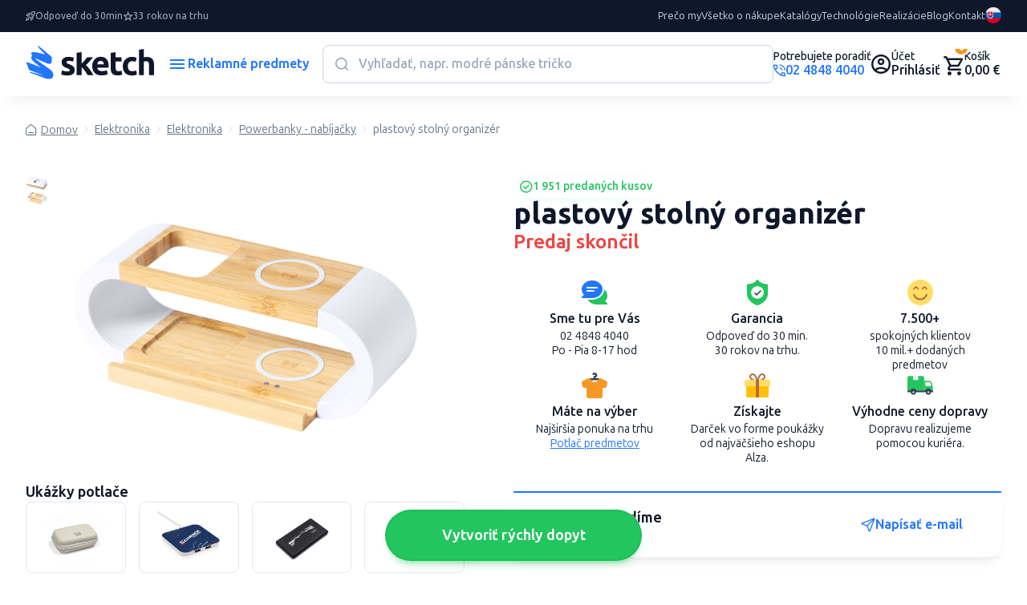

--- FILE ---
content_type: text/html; charset=UTF-8
request_url: https://www.reklamnepredmetysketch.sk/sk/produkt/plastovy-stolny-organizer-144536?variant=919600
body_size: 50313
content:

<!DOCTYPE html>
<!--[if lt IE 9]> <html lang="sk-SK" class="lte-ie9"><![endif]-->
<!--[if IE 9]> <html lang="sk-SK" class="ie9"><![endif]-->
<!--[if gt IE 9]><!-->
<html lang="sk-SK">
<!--<![endif]-->


<head>
    
    <script>
        window.dataLayer = window.dataLayer || [];

        function gtag() {
            dataLayer.push(arguments);
        }

        gtag('consent', 'default', {
            'ad_storage': 'denied',
            'analytics_storage': 'denied',
            'ad_user_data': 'denied',
            'ad_personalization': 'denied',
            'wait_for_update': 500
        });
        dataLayer.push({
            'event': 'default_consent'
        });
    </script>
            

    
    <meta charset="utf-8">
    <meta http-equiv="x-ua-compatible" content="ie=edge">
    <meta name="viewport" content="width=device-width, initial-scale=1, maximum-scale=1, shrink-to-fit=no">
    <meta id="contentLanguage" http-equiv="Content-Language" content="sk-SK"/>
    <meta name="theme-color" content="#0F172A"/>
    <meta name="author" content="Sketch.sk">

        <meta name="description" content="Bambusový a ABS plastový stolný organizér a držiak na mobilný telefón so vstavanou bezdrôtovou nabíjačkou (10W)">
        <!--[if BLOCK]><![endif]-->        <meta name="keywords" content="plastový stolný organizér,bambus, ABS plast,biela, prírodná">
    <!--[if ENDBLOCK]><![endif]-->        <!--[if BLOCK]><![endif]--><!--[if ENDBLOCK]><![endif]-->
    <title>    plastový stolný organizér - Reklamné predmety
</title>

    <!-- CSRF Token -->
    <meta name="csrf-token" content="RdoRuw3kpxp7EUXPd7lnIFS4NH1X3QrnUuGAUPGc">
    <link rel="manifest" href="/manifest.json">
    <link rel="apple-touch-icon" href="https://www.reklamnepredmetysketch.sk/icon.png">
    <link rel="canonical" href="https://www.reklamnepredmetysketch.sk/sk/produkt/plastovy-stolny-organizer-144536">
    <link rel="alternate" hreflang="x-default" href="https://www.reklamnepredmetysketch.sk/sk/produkt/plastovy-stolny-organizer-144536">
                <!--[if BLOCK]><![endif]--><!--[if ENDBLOCK]><![endif]-->    
    
    

    <!-- Google Material Icons -->
    <link href="https://fonts.googleapis.com/icon?family=Material+Icons+Round" rel="stylesheet">

    <link rel="stylesheet" href="https://www.reklamnepredmetysketch.sk/css/app-v3/global.css?v=1761715489">
    <link rel="stylesheet" href="https://www.reklamnepredmetysketch.sk/css/app-v3/edo-styles.css?v=1768402166">

        

    
    
    <script src="https://www.reklamnepredmetysketch.sk/js/app-v3/global.js" type="text/javascript"></script>

    <!-- PageData -->
    <script>
        window.PageData = {
            ...(window.PageData || {}),
        };
    </script>


    <!-- IE9 and Lower -->
    <!--[if lt IE 9]>
    <script src="https://oss.maxcdn.com/html5shiv/3.7.2/html5shiv.min.js"></script>
    <script src="https://oss.maxcdn.com/respond/1.4.2/respond.min.js"></script>
    <script src="https://cdnjs.cloudflare.com/ajax/libs/es5-shim/4.5.7/es5-shim.min.js"></script>
    <![endif]-->

    <script type="module" crossorigin src="https://www.reklamnepredmetysketch.sk/js/app-v3/edo-script.js?v=1768402166"></script>


    <script>
        if ('serviceWorker' in navigator) {
            window.addEventListener('load', function () {
                navigator.serviceWorker.register('/service-worker.js?id=baceee5d9bca1b5d0d2a').then(function (registration) {
                    //console.log('Service Worker registered with scope:', registration.scope);
                }, function (err) {
                    console.log('Service Worker registration failed:', err);
                });
            });
        }

        var APP_URL = 'https://www.reklamnepredmetysketch.sk',
            LANG = 'sk',
            CSRF = 'RdoRuw3kpxp7EUXPd7lnIFS4NH1X3QrnUuGAUPGc',
            GA_ENABLED = 1,
            FB_ENABLED = 1,
            CURRENCY_CODE = 'EUR',
            UTM_PARAMS =  {"utm_source":"","utm_medium":"","utm_campaign":"","utm_content":"","utm_term":""} ,
            AUTH_USER_TRONLOGO = '';

        window.acCsrfToken = 'RdoRuw3kpxp7EUXPd7lnIFS4NH1X3QrnUuGAUPGc';
        window.acLang = 'sk';
        window.testMode = '';
        window.cartIgnoreMinMultipleQuantity = 0;


        var lazyLoadObserver = null;
        window.acInitLozad = function () {
            if (typeof lozad === 'function') {
                lazyLoadObserver = lozad('.lozad', {
                    rootMargin: '300px 0px', // syntax similar to that of CSS Margin
                    threshold: 0.1 // ratio of element convergence
                });
                lazyLoadObserver.observe();
                //var preLoad = document.querySelector('.lozad')
                //lazyLoadObserver.triggerLoad(preLoad);
            } else {
                setTimeout(function () {
                    window.acInitLozad();
                }, 300);
            }
        }
        window.acLozadFuncions = {
            loadImages: function () {
                document.querySelectorAll('.lozad:not([data-loaded])').forEach(function (lozadImg) {
                    if (lozadImg.dataset.src) {
                        lozadImg.src = lozadImg.dataset.src;
                    }
                });
            }
        }


        window.acLoadLivewireReCaptcha = function () {
            window.initRecaptcha = function() {
                grecaptcha.ready(() => {
                    document.querySelectorAll('.g-recaptcha-holder:not(.initialized)').forEach(function (holder) {
                        holder.classList.add('initialized');
                        var captchaEl = document.createElement('div');
                        captchaEl.classList.add('g-recaptcha');
                        captchaEl.dataset.sitekey = holder.dataset.sitekey;
                        holder.appendChild(captchaEl);
                    });

                    document.querySelectorAll('.g-recaptcha').forEach((el) => {
                        try {
                            const wire = Livewire.find(el.closest('[wire\\:id]').getAttribute('wire:id'));

                            grecaptcha.render(el, {
                                sitekey: '6Lf4s2sUAAAAAHKeVo3yrQYFuXaX6Tej1Kv-COzx',
                                callback: function (token) {
                                    wire.set('recaptchaToken', token);
                                },
                                'expired-callback': function () {
                                    wire.set('recaptchaToken', null);
                                },
                            });
                        } catch (error) {
                            console.warn('ReCaptcha render error:', error);
                        }
                    });
                });
            }

            const captchaHolder = document.querySelector('.g-recaptcha-holder');
            if (captchaHolder) {

                // ak knižnica ešte nie je načítaná
                if (!window.grecaptcha) {
                    const script = document.createElement('script');
                    script.src = "https://www.google.com/recaptcha/api.js?onload=initRecaptcha&render=explicit&hl=sk";
                    script.async = true;
                    script.defer = true;
                    document.head.appendChild(script);
                } else {
                    // ak už je načítaná (napr. po re-rendere Livewire)
                    initRecaptcha();
                }
            }
        }

        window.acLoadReCaptcha = function() {
            if (!document.querySelector('script[src="https://www.google.com/recaptcha/api.js?explicit&hl=sk"]')) {
                var captchaEl = document.querySelector('.g-recaptcha');
                if (captchaEl) {
                    var script = document.createElement('script');
                    script.src = "https://www.google.com/recaptcha/api.js?explicit&hl=sk"; // https://www.google.com/recaptcha/api.js
                    document.getElementsByTagName('head')[0].appendChild(script);
                }
            } else {
                setTimeout(function() {
                    document.querySelectorAll('.g-recaptcha').forEach(function(el) {
                        try {
                            grecaptcha.render(el, {
                                'sitekey': '6Lf4s2sUAAAAAHKeVo3yrQYFuXaX6Tej1Kv-COzx',
                                'lang': 'cs',
                                'hl': 'cs',
                            });
                        } catch(error){/*possible duplicated instances*/}

                    });

                }, 1000);
            }
        }

    </script>

                <meta property="og:title" content="plastový stolný organizér" />
    <meta property="og:type" content="website" />
    <!--[if BLOCK]><![endif]-->        <meta property="og:image" content="https://www.reklamnepredmetysketch.sk/products/144536/ap723229-01-c_f1ww2x1x.jpg" />
    <!--[if ENDBLOCK]><![endif]-->    <meta property="og:url" content="https://www.reklamnepredmetysketch.sk/sk/produkt/plastovy-stolny-organizer-144536" />
    <meta property="og:description" content="Bambusový a ABS plastový stolný organizér a držiak na mobilný telefón so vstavanou bezdrôtovou nabíjačkou (10W). S USB portom pre nabíjanie 2 zariadenia súčasne (1 bezdrôtovo a 1 cez kábel). Vrátane USB-C nabíjacieho kábla. Produkt v limitovanej edícii." />
    <meta property="og:locale" content="sk_SK" />
    <meta property="og:site_name" content="Reklamné predmety Sketch" />

    <meta property="product:item_group_id" content="723229">
    <!--[if BLOCK]><![endif]-->        <meta property="product:retailer_item_id" content="Ap 723229-01">
        <!--[if BLOCK]><![endif]-->            <meta property="product:price:amount" content="33.45">
            <meta property="product:price:currency" content="EUR">
        <!--[if ENDBLOCK]><![endif]-->    <!--[if ENDBLOCK]><![endif]-->        <meta property="og:title" content="plastový stolný organizér" />
    <meta property="og:type" content="website" />
    <!--[if BLOCK]><![endif]-->        <meta property="og:image" content="https://www.reklamnepredmetysketch.sk/products/144536/ap723229-01-c_f1ww2x1x.jpg" />
    <!--[if ENDBLOCK]><![endif]-->    <meta property="og:url" content="https://www.reklamnepredmetysketch.sk/sk/produkt/plastovy-stolny-organizer-144536" />
    <meta property="og:description" content="Bambusový a ABS plastový stolný organizér a držiak na mobilný telefón so vstavanou bezdrôtovou nabíjačkou (10W). S USB portom pre nabíjanie 2 zariadenia súčasne (1 bezdrôtovo a 1 cez kábel). Vrátane USB-C nabíjacieho kábla. Produkt v limitovanej edícii." />
    <meta property="og:locale" content="sk_SK" />
    <meta property="og:site_name" content="Reklamné predmety Sketch" />

    <meta property="product:item_group_id" content="723229">
    <!--[if BLOCK]><![endif]-->        <meta property="product:retailer_item_id" content="Ap 723229-01">
        <!--[if BLOCK]><![endif]-->            <meta property="product:price:amount" content="33.45">
            <meta property="product:price:currency" content="EUR">
        <!--[if ENDBLOCK]><![endif]-->    <!--[if ENDBLOCK]><![endif]-->


			
	


<script>
	window.cmp_block_onlyblockdomains = ['google.com', 'onesignal.com', 'facebook.net', 'facebook.com', 'wisbro.com', 'connect.facebook.net'];
</script>


			<script type="text/javascript" data-cmp-ab="1">window.cmp_customlanguages = [{"l":"SK-SLOVAKIA","i":"sk","r":0,"t":"SK"},{"l":"CS-CZECH REPUBLIC","i":"cs","r":0,"t":"CS"},{"l":"EN-WORLD","i":"en","r":0,"t":"EN"}];window.cmp_waitforimport = 3000;</script>
		
		<script id="cm.mobile.id" data-text="Súhlasím s používaním cookies" data-allow="Súhlasím" data-more="Podrobné nastavenia"></script>


	<script type = "application/ld+json">
{
    "@context" : "http://schema.org",
    "@type" : "Organization",
    "name": "Sketch SK",
    "url" : "https://www.reklamnepredmetysketch.sk",
    "logo" : "https://www.reklamnepredmetysketch.sk/img/sketch-logo-new.svg",
    "address": {
        "@type": "PostalAddress",
        "streetAddress": "Ružomberská 6",
        "addressLocality": "Bratislava",
        "addressRegion": "BA",
        "postalCode": "82105",
        "addressCountry": "SVK"
    },
    "contactPoint" : [{ 
        "@type" : "ContactPoint",
        "telephone" : "+421-2-4848-4040",
        "contactType" : "customer service"
    }],
    "sameAs": ["https://www.facebook.com/reklamnepredmetysketch/","https://www.linkedin.com/company/sketch-s-r-o-/","https://www.instagram.com/sketch.sk/","https://twitter.com/sketchsro","https://www.google.com/maps/place/Sketch,+s.r.o./@48.1477149,17.1596099,15z/data=!4m6!3m5!1s0x476c8ed712bdf759:0x149326b014ea3c2e!8m2!3d48.1477149!4d17.1596099!16s%2Fg%2F11bzx1k_50?entry=ttu","https://www.youtube.com/@Reklamnepredmety","https://sk.pinterest.com/sketchfirma/"]
}
</script>
	<script type="application/ld+json">
    {
        "@context": "https://schema.org",
        "@type": "WebSite",
        "name": "Reklamné predmety",
        "url": "https://www.reklamnepredmetysketch.sk",
        "potentialAction": {
            "@type": "SearchAction",
            "target": "https://www.reklamnepredmetysketch.sk/sk/vyhladavanie?search={search}",
            "query-input": "required name=search"
        }
    }
</script>

    <script type="application/ld+json">
    {
        "@context": "https://schema.org",
        "@type": "BreadcrumbList",
        "itemListElement": [
    <!--[if BLOCK]><![endif]-->            {
                "@type": "ListItem",
                "position": 1,
                "item": {
                    "@type": "Thing",
                    "@id": "https://www.reklamnepredmetysketch.sk/sk",
                    "name": <!--[if BLOCK]><![endif]--> "Home" <!--[if ENDBLOCK]><![endif]-->                    
                }
            }<!--[if BLOCK]><![endif]-->,<!--[if ENDBLOCK]><![endif]-->            
                {
                "@type": "ListItem",
                "position": 2,
                "item": {
                    "@type": "Thing",
                    "@id": "https://www.reklamnepredmetysketch.sk/sk/produkty/elektronika-5",
                    "name": <!--[if BLOCK]><![endif]--> "Elektronika" <!--[if ENDBLOCK]><![endif]-->                    
                }
            }<!--[if BLOCK]><![endif]-->,<!--[if ENDBLOCK]><![endif]-->            
                {
                "@type": "ListItem",
                "position": 3,
                "item": {
                    "@type": "Thing",
                    "@id": "https://www.reklamnepredmetysketch.sk/sk/produkty/elektronika-47",
                    "name": <!--[if BLOCK]><![endif]--> "Elektronika" <!--[if ENDBLOCK]><![endif]-->                    
                }
            }<!--[if BLOCK]><![endif]-->,<!--[if ENDBLOCK]><![endif]-->            
                {
                "@type": "ListItem",
                "position": 4,
                "item": {
                    "@type": "Thing",
                    "@id": "https://www.reklamnepredmetysketch.sk/sk/produkty/powerbank-nabijacky-237",
                    "name": <!--[if BLOCK]><![endif]--> "Powerbanky - nabíjačky" <!--[if ENDBLOCK]><![endif]-->                    
                }
            }<!--[if BLOCK]><![endif]-->,<!--[if ENDBLOCK]><![endif]-->            
                {
                "@type": "ListItem",
                "position": 5,
                "item": {
                    "@type": "Thing",
                    "@id": "https://www.reklamnepredmetysketch.sk/sk/produkt/plastovy-stolny-organizer-144536",
                    "name": <!--[if BLOCK]><![endif]--> "plastový stolný organizér" <!--[if ENDBLOCK]><![endif]-->                    
                }
            }<!--[if BLOCK]><![endif]--><!--[if ENDBLOCK]><![endif]-->            
    <!--[if ENDBLOCK]><![endif]-->        ]
    }
</script>
    <!--[if BLOCK]><![endif]--><!--[if ENDBLOCK]><![endif]-->


    
        
<!-- Livewire Styles --><style >[wire\:loading][wire\:loading], [wire\:loading\.delay][wire\:loading\.delay], [wire\:loading\.inline-block][wire\:loading\.inline-block], [wire\:loading\.inline][wire\:loading\.inline], [wire\:loading\.block][wire\:loading\.block], [wire\:loading\.flex][wire\:loading\.flex], [wire\:loading\.table][wire\:loading\.table], [wire\:loading\.grid][wire\:loading\.grid], [wire\:loading\.inline-flex][wire\:loading\.inline-flex] {display: none;}[wire\:loading\.delay\.none][wire\:loading\.delay\.none], [wire\:loading\.delay\.shortest][wire\:loading\.delay\.shortest], [wire\:loading\.delay\.shorter][wire\:loading\.delay\.shorter], [wire\:loading\.delay\.short][wire\:loading\.delay\.short], [wire\:loading\.delay\.default][wire\:loading\.delay\.default], [wire\:loading\.delay\.long][wire\:loading\.delay\.long], [wire\:loading\.delay\.longer][wire\:loading\.delay\.longer], [wire\:loading\.delay\.longest][wire\:loading\.delay\.longest] {display: none;}[wire\:offline][wire\:offline] {display: none;}[wire\:dirty]:not(textarea):not(input):not(select) {display: none;}:root {--livewire-progress-bar-color: #2299dd;}[x-cloak] {display: none !important;}[wire\:cloak] {display: none !important;}dialog#livewire-error::backdrop {background-color: rgba(0, 0, 0, .6);}</style>
</head>
<body class=""     data-product-id=144536
>

<div id="ac-global-loader" class="loader-box text-center">
    <span class="zumsk-loader"></span>
</div>

    <!-- Google Tag Manager (noscript) -->
        <noscript><iframe src="https://www.googletagmanager.com/ns.html?id=GTM-MPVDQQ"
            height="0" width="0" style="display:none;visibility:hidden"></iframe></noscript>
        <!-- End Google Tag Manager (noscript) -->
    
    
    <div id="gtm-ajax-events"></div>





<div class="c-top-bar">
    <ul class="benefits">
        <li class="item">
            <i class="c-icon-rocket"></i>
            <span>Odpoveď do 30min</span>
        </li>
        <li class="item">
            <i class="c-icon-star"></i>
            <span>33 rokov na trhu</span>
        </li>
        <li class="item">
            <i class="c-icon-price"></i>
            <span>Najširšia ponuka na trhu</span>
        </li>
    </ul>
    <nav class="nav">

                                

            

                        <a href="/sk/preco-my" target="_self">Prečo my</a>

                                

            

                        <a href="/sk/vsetko-o-nakupe" target="_self">Všetko o nákupe</a>

                                

            

                        <a href="/sk/katalogy-reklamnych-predmetov" target="_self">Katalógy</a>

                                

            

                        <a href="/sk/technologie" target="_self">Technológie</a>

                                

            

                        <a href="/sk/ukazky-potlace" target="_self">Realizácie</a>

                                

            

                        <a href="/sk/blog" target="_self">Blog</a>

                                

            

                        <a href="/sk/kontakt" target="_self">Kontakt</a>

                                

            

                </nav>

            <a href="tel:0248484040" class="support">
            <span class="small">Potrebujete poradiť</span>
            <span class="color-primary"><i class="c-icon-call"></i>
                                    02 4848 4040
                            </span>
        </a>
    
    
    <div class="c-dropdown language">
        <button type="button" data-bs-toggle="dropdown" aria-expanded="false" class="">
            <img src="https://www.reklamnepredmetysketch.sk/img/icon/lang_flag_sk.svg?v=1761492545">
        </button>
        <div class="dropdown-menu" style="">
            <div class="dropdown-content">
                                    <a href="/sk" class="dropdown-link">
                        <img src="https://www.reklamnepredmetysketch.sk/img/icon/lang_flag_sk.svg?v=1761492545">SK
                    </a>
                                    <a href="/cs" class="dropdown-link">
                        <img src="https://www.reklamnepredmetysketch.sk/img/icon/lang_flag_cs.svg?v=1761492545">CS
                    </a>
                                    <a href="/en" class="dropdown-link">
                        <img src="https://www.reklamnepredmetysketch.sk/img/icon/lang_flag_en.svg?v=1761492545">EN
                    </a>
                                    <a href="/de" class="dropdown-link">
                        <img src="https://www.reklamnepredmetysketch.sk/img/icon/lang_flag_de.svg?v=1761492545">DE
                    </a>
                            </div>
        </div>
    </div>

</div>
<header class="c-header">
    <a href="https://www.reklamnepredmetysketch.sk/sk" class="logo">
                    <img class="lazyload img-fluid" src="https://www.reklamnepredmetysketch.sk/img/sketch-logo-new.svg" alt="">
            </a>
    <button class="c-button -alt menu-toggle" data-bs-toggle="modal" data-bs-target="#sidebarMenu">
        <i class="c-icon-menu"></i>
        <span class="text">Reklamné predmety</span>
        <i class="c-icon-close"></i>
    </button>

    <div wire:snapshot="{&quot;data&quot;:{&quot;requestNumber&quot;:1,&quot;searchData&quot;:[{&quot;search&quot;:&quot;&quot;,&quot;color_base&quot;:[[],{&quot;s&quot;:&quot;arr&quot;}],&quot;availability&quot;:[[],{&quot;s&quot;:&quot;arr&quot;}],&quot;sort&quot;:&quot;recomended&quot;,&quot;lang&quot;:&quot;sk&quot;,&quot;from&quot;:0,&quot;to&quot;:500},{&quot;s&quot;:&quot;arr&quot;}],&quot;openSearch&quot;:0},&quot;memo&quot;:{&quot;id&quot;:&quot;t8UAFCpADXrQ964y9Mhn&quot;,&quot;name&quot;:&quot;front-v3.components.inline-search&quot;,&quot;path&quot;:&quot;sk\/produkt\/plastovy-stolny-organizer-144536&quot;,&quot;method&quot;:&quot;GET&quot;,&quot;release&quot;:&quot;a-a-a&quot;,&quot;children&quot;:[],&quot;scripts&quot;:[],&quot;assets&quot;:[],&quot;errors&quot;:[],&quot;locale&quot;:&quot;sk&quot;},&quot;checksum&quot;:&quot;1e7e8d6f03e1c1e9f9f351bef764753f662187d601651eef43b862026bec8643&quot;}" wire:effects="{&quot;listeners&quot;:[&quot;reset-inline-search&quot;,&quot;close-inline-search-modal&quot;],&quot;dispatches&quot;:[{&quot;name&quot;:&quot;searchChanged&quot;,&quot;params&quot;:{&quot;openSearch&quot;:0,&quot;search&quot;:&quot;&quot;}}]}" wire:id="t8UAFCpADXrQ964y9Mhn" class="search">

    <div class="search-form">
        <input type="text" class="input" placeholder="Vyhľadať, napr. modré pánske tričko" wire:model.live.debounce.700ms="searchData.search" wire:click="openSearchModal()" wire:keyup.enter="goToFulltextSearch($event.target.value)" />
        <button class="submit" type="submit"><i class="c-icon-search"></i></button>
        <!--[if BLOCK]><![endif]--><!--[if ENDBLOCK]><![endif]-->    </div>

    <div class="search-listing ">
        
        <div class="categories">
            <h3 class="c-title">Nájdené v kategóriách</h3>
            <!--[if BLOCK]><![endif]-->                <a href="#">Nenašli sa žiadne kategórie</a>
            <!--[if ENDBLOCK]><![endif]-->        </div>
        <div class="content">


            <h3 class="c-title">Nájdené v produktoch</h3>

            <div class="c-filter-wrap">
                
                <div class="c-range-filter js-range-filter" wire:ignore>
                    <input type="number" class="min-value-input range-input ac-watch-value" wire:change.debounce.700ms="$set('searchData.from', $event.target.value)" />
                    <span>&euro;</span>
                    <div class="custom-range-slider" data-min="0" data-max="500" data-step="1">
                        <div class="slider-track"></div>
                        <div class="slider-range"></div>
                        <div class="slider-thumb min"></div>
                        <div class="slider-thumb max"></div>
                    </div>
                    <input type="number" class="max-value-input range-input ac-watch-value" wire:change.debounce.700ms="$set('searchData.to', $event.target.value)" />
                    <span>&euro;</span>
                    <input type="hidden" class="hidden-min-value" />
                    <input type="hidden" class="hidden-max-value" />
                    <script>
                        window.acWatchInputsValue();
                    </script>
                </div>

                <div class="c-button-group">

                                        <!--[if BLOCK]><![endif]-->                                                <label class="c-checkbox -indicator -empty" style="color:#EF4444;">
                            <input type="checkbox" class="checkbox" value="4" wire:model.live="searchData.color_base">
                            <span class="label"></span>
                        </label>
                                                                    <label class="c-checkbox -indicator -empty" style="color:#3B82F6;">
                            <input type="checkbox" class="checkbox" value="1" wire:model.live="searchData.color_base">
                            <span class="label"></span>
                        </label>
                                                                    <label class="c-checkbox -indicator -empty" style="color:#22C55E;">
                            <input type="checkbox" class="checkbox" value="7" wire:model.live="searchData.color_base">
                            <span class="label"></span>
                        </label>
                                                                    <label class="c-checkbox -indicator -empty" style="color:#FACC15;">
                            <input type="checkbox" class="checkbox" value="5" wire:model.live="searchData.color_base">
                            <span class="label"></span>
                        </label>
                                                                    <label class="c-checkbox -indicator -empty" style="color:#000;">
                            <input type="checkbox" class="checkbox" value="2" wire:model.live="searchData.color_base">
                            <span class="label"></span>
                        </label>
                                                                                            <label class="c-checkbox -indicator -empty" style="color:#fff;">
                            <input type="checkbox" class="checkbox" value="6" wire:model.live="searchData.color_base">
                            <span class="label"></span>
                        </label>
                    <!--[if ENDBLOCK]><![endif]-->
                </div>
            </div>
            <div class="c-button-group -space">
                <p class="c-text -compact -sm color-neutral">
                    0 produktov /
                    0 variánt
                     na 0 stranách
                </p>

                <div class="c-button-group">
                    <label for="inline-search-stock-chkbx" class="c-checkbox-switch">
                        <input type="checkbox" id="inline-search-stock-chkbx" class="checkbox" value="1" wire:model.live="searchData.availability" >
                        <span class="label">Skladom</span>
                    </label>
                </div>
            </div>
            <div class="c-product-listing" wire:loading.class="is-loading">

                <!--[if BLOCK]><![endif]-->                    <div>
                        <p class="title">Nenašli sa žiadné produkty</p>
                        <p>V prípade ak neviete nájsť čo hľadáte sme tu pre Vás:</p>
                        <br>
                        <p>Chat: Po - Ne 7-22 hod</p>
                        <p>Tel.: Po - Pia 8-17 hod 02 4848 4040</p>
                        <p>E-mail: Po - Pia 8-17 hod info@sketch.sk</p>
                    </div>
                <!--[if ENDBLOCK]><![endif]-->            </div>

            <!--[if BLOCK]><![endif]--><!--[if ENDBLOCK]><![endif]-->        </div>
    </div>
</div>
    <div class="user-actions">

                    <a href="tel:0248484040" class="link c-avatar" aria-label="Potrebujete poradiť?">
                                <div class="text-content">
                    <span class="small">Potrebujete poradiť</span>
                    <span class="color-primary"><i class="c-icon-call"></i>
                                                    02 4848 4040
                                            </span>
                </div>
            </a>
        

        
                    <a href="https://www.reklamnepredmetysketch.sk/sk/client-login" class="link acc" aria-label="Uživateľský profil">
                <i class="c-icon-user"></i>
                <div class="content">
                    <span class="small">Účet</span>
                    <span>Prihlásiť</span>
                </div>
            </a>
        
        <div wire:snapshot="{&quot;data&quot;:{&quot;currentlyAddedProduct&quot;:[[],{&quot;s&quot;:&quot;arr&quot;}],&quot;pendingVariantId&quot;:null},&quot;memo&quot;:{&quot;id&quot;:&quot;dGsbEzrqZVRLkepQ2Frg&quot;,&quot;name&quot;:&quot;front-v3.components.header-cart&quot;,&quot;path&quot;:&quot;sk\/produkt\/plastovy-stolny-organizer-144536&quot;,&quot;method&quot;:&quot;GET&quot;,&quot;release&quot;:&quot;a-a-a&quot;,&quot;children&quot;:[],&quot;scripts&quot;:[],&quot;assets&quot;:[],&quot;errors&quot;:[],&quot;locale&quot;:&quot;sk&quot;},&quot;checksum&quot;:&quot;5923419231fd62ad41503be7e8af6d086ed6430cde89fed3d1f9fb99fdcca35d&quot;}" wire:effects="{&quot;listeners&quot;:[&quot;addItemToCart&quot;,&quot;confirmOutOfStock&quot;,&quot;cartUpdated&quot;]}" wire:id="dGsbEzrqZVRLkepQ2Frg">
    <div class="cart-wrap">

        <script>
            (function() {
                let maAlertTimer = null;
                let maCurrentButton = null;

                function maResetButton() {
                    if (maCurrentButton) {
                        maCurrentButton.button.classList.add('-secondary');
                        maCurrentButton.button.classList.remove('-success');
                        maCurrentButton.textAdd.classList.remove('d-none');
                        maCurrentButton.textAdded.classList.add('d-none');
                        maCurrentButton = null;
                    }
                }

                window.maClearCartAlertTimer = function() {
                    if (maAlertTimer) {
                        clearTimeout(maAlertTimer);
                        maAlertTimer = null;
                    }
                    document.getElementById('cart-alert-wrap').style.display = 'none';
                    maResetButton();
                };

                window.addEventListener('load', function () {
                    Livewire.on('itemAddedToCart', (data) => {

                        window.acGaFunctions.initEvent({event: "add_to_cart", ...data});

                        const button = document.getElementById('add-to-cart-button-' + data.id);
                        if (button) {
                            const alertWrap = document.getElementById('cart-alert-wrap');

                            const textAdd = button.querySelector('.text-add');
                            const textAdded = button.querySelector('.text-added');

                            if (maAlertTimer) {
                                clearTimeout(maAlertTimer);
                            }

                            maResetButton();

                            maCurrentButton = { button, textAdd, textAdded };
                            button.classList.remove('-secondary');
                            button.classList.add('-success');
                            textAdd.classList.add('d-none');
                            textAdded.classList.remove('d-none');

                            maAlertTimer = setTimeout(() => {
                                alertWrap.style.display = 'none';
                                maResetButton();
                                maAlertTimer = null;
                            }, 5000);
                        }
                    });
                });
            })();
        </script>

        <a href="https://www.reklamnepredmetysketch.sk/sk/order-step-1" class="link cart" aria-label="Nákupný košík">
            <i class="c-icon-cart"></i>
            <span class="cart-count">0</span>
            <div class="content">
                <span class="small">Košík</span>
                <span>0,00 &euro;</span>
            </div>
        </a>

        <!--[if BLOCK]><![endif]--><!--[if ENDBLOCK]><![endif]-->    </div>

    <div class="c-alert-wrap is-fixed" id="cart-alert-wrap" style="display: none;">
        <div class="c-alert alert -success -product alert-dismissible fade show">
            <div class="content">
                <i class="c-icon-check-circle"></i>
                <p class="c-text -compact weight-600">
                    Produkt bol pridaný do košíka
                </p>
            </div>

            <button type="button" class="close" wire:click="$set('currentlyAddedProduct', [])" onclick="maClearCartAlertTimer()" aria-label="Close">
                <i class="c-icon-close"></i>
            </button>

            <!--[if BLOCK]><![endif]--><!--[if ENDBLOCK]><![endif]-->
            <a href="https://www.reklamnepredmetysketch.sk/sk/order-step-1" class="c-button -md -success">
                <i class="c-icon-cart"></i>
                <span class="text">Pokračovať do košíka</span>
            </a>
        </div>
    </div>
</div>
    </div>
</header>

<div id="inline-search-modal-backdrop" class="-search fade" onclick="Livewire.dispatch('close-inline-search-modal')"></div>

    
    <a href="https://www.reklamnepredmetysketch.sk/dynamicky-dopyt" class="c-button -success -lg -dopyt js-hide-on-scroll" id="quickDemandButton">
        <span class="text">
            Vytvoriť rýchly dopyt 
        </span>
    </a>
    <script>
        // Skryje tlačidlo, ak je stránka v iframe
        if (window.self !== window.top) {
            document.getElementById('quickDemandButton').style.display = 'none';
        }
    </script>


    <main wire:snapshot="{&quot;data&quot;:{&quot;requestNumber&quot;:1,&quot;id&quot;:&quot;144536&quot;,&quot;lang&quot;:&quot;sk&quot;,&quot;selectedVariantID&quot;:&quot;919600&quot;,&quot;someItemsAreSelected&quot;:false,&quot;catPath&quot;:[null,{&quot;keys&quot;:[5,47,237],&quot;class&quot;:&quot;Kalnoy\\Nestedset\\Collection&quot;,&quot;modelClass&quot;:&quot;App\\Category&quot;,&quot;s&quot;:&quot;elcln&quot;}],&quot;variantSelectionType&quot;:null,&quot;variantsData&quot;:null,&quot;variantsSelectiorData&quot;:null,&quot;inFavorites&quot;:false,&quot;addToCartData&quot;:[{&quot;items&quot;:[[],{&quot;s&quot;:&quot;arr&quot;}]},{&quot;s&quot;:&quot;arr&quot;}],&quot;lastAddedItems&quot;:[[],{&quot;s&quot;:&quot;arr&quot;}],&quot;hasOutOfStockItems&quot;:false,&quot;stockAlertShowModal&quot;:true,&quot;outOfStockQuantity&quot;:1},&quot;memo&quot;:{&quot;id&quot;:&quot;cTZR4yD2gty4ibyKticE&quot;,&quot;name&quot;:&quot;front-v3.pages.product-page&quot;,&quot;path&quot;:&quot;sk\/produkt\/plastovy-stolny-organizer-144536&quot;,&quot;method&quot;:&quot;GET&quot;,&quot;release&quot;:&quot;a-a-a&quot;,&quot;children&quot;:{&quot;cart-items-list-&quot;:[&quot;div&quot;,&quot;hOQJjqnzxFKaQzhRhf6E&quot;]},&quot;scripts&quot;:[],&quot;assets&quot;:[],&quot;errors&quot;:[],&quot;locale&quot;:&quot;sk&quot;},&quot;checksum&quot;:&quot;ffcbd59ea2d4f7a42747b36dbacf0234bf918ac1c6973de7926c22775f57e8fd&quot;}" wire:effects="{&quot;listeners&quot;:[&quot;confirmOutOfStock&quot;]}" wire:id="cTZR4yD2gty4ibyKticE" class="c-content"
      x-data="{
        someItemsAreSelected: window.Livewire.find('cTZR4yD2gty4ibyKticE').entangle('someItemsAreSelected'),
        thresholdY: 100,

        cartItemsAlertTriggered: false, // blokovanie opakovania
        isReplaying: false, // aby sa pri spustení odloženého linku/wire:clicku znova neblokovala default akcia
        deferredHref: null, // odložený link
        deferredWireEl: null, // odložený element s wire:click

        init() {
          if (!1) return;

          // Samotná funkcia na vyvolanie modalu
          const triggerAlert = (originEvent = null) => {
            if (this.someItemsAreSelected === true && !this.cartItemsAlertTriggered) {
              this.cartItemsAlertTriggered = true;
              // otvorenie modalu
              document.getElementById('open-cart-items-alert-modal-btn').click();
            }
          };

          // 1) Exit intent (mouseout) – rovnaká logika ako doteraz
          document.addEventListener('mouseout', (e) => {
            if (this.cartItemsAlertTriggered) return; // blokovanie kým sa nezresetuje trigger
            const leftExit  = e.clientX <= 0;
            const rightExit = e.clientX >= window.innerWidth - 1;
            const topZone   = e.clientY <= this.thresholdY;
            const topExit   = e.clientY < 0;
            if (topExit || (topZone && (leftExit || rightExit))) {
              triggerAlert(e);
            }
          });

          // 2) Klik na <a> – zachytiť, bloknúť, uložiť href
          document.addEventListener('click', (e) => {
            if (this.isReplaying) return; // pri prehrávaní už nič neblokujeme
            const a = e.target.closest('a');
            if (!a) return;
            if (a.hasAttribute('data-ignore-alert')) return;

            if (this.someItemsAreSelected === true && !this.cartItemsAlertTriggered) {
              this.deferredHref = a.href;
              e.preventDefault();
              e.stopImmediatePropagation();
              e.stopPropagation();
              triggerAlert(e);
            }
          }, { capture: true });

          // 3) Klik na element s wire:click - zachytiť, bloknúť, uložiť element
          document.addEventListener('click', (e) => {
            if (this.isReplaying) return;
            const el = e.target.closest('[wire\\:click]');
            if (!el) return;
            if (el.hasAttribute('data-ignore-alert')) return;

            if (this.someItemsAreSelected === true && !this.cartItemsAlertTriggered) {
              this.deferredWireEl = el;
              e.preventDefault();
              e.stopImmediatePropagation();
              e.stopPropagation();
              triggerAlert(e);
            }
          }, { capture: true });

          // pokračovanie defaultnej akcie
          const continueOriginEvents = (originEvent = null) => {
            // Ak bol odložený <a> – po resete pokračuje na link
            if (this.deferredHref) {
              const href = this.deferredHref;
              this.deferredHref = null;
              this.isReplaying = true;
              // malé oneskorenie, aby Alpine stihol uvoľniť zámok
              setTimeout(() => {
                // redirectujem bez blokácie
                window.location.href = href;
                this.isReplaying = false;
              }, 0);
              return; // koniec
            }

            // Ak bol odložený wire:click – po resete pokračuje simuláciou kliku
            if (this.deferredWireEl) {
              const el = this.deferredWireEl;
              this.deferredWireEl = null;
              this.isReplaying = true;
              setTimeout(() => {
                // Spustím klik bez blokácie
                el.dispatchEvent(new MouseEvent('click', { bubbles: true }));
                this.isReplaying = false;
              }, 0);
            }
          };

          // RESET z backendu napr. po zmene zvoleného množstva
          window.addEventListener('reset-cart-items-alert-trigger', () => {
            this.cartItemsAlertTriggered = false;
          });

          // Ak sa zobrazí out-of-stock modal, zruš odložené akcie
          Livewire.on('show-out-of-stock-modal', () => {
            this.deferredHref = null;
            this.deferredWireEl = null;
          });

          // RESET po zavretí Bootstrap modalu
          const modal = document.getElementById('cartItemsAlertModal');
          if (modal) {
            modal.addEventListener('hidden.bs.modal', () => {
              continueOriginEvents();
            });
          }
        }
      }"
>


    <div id="fb-root"></div>

    <div class="c-modal modal fade -lg" id="cartItemsAlertModal" tabindex="-1" aria-labelledby="artItemsAlertModalLabel" aria-hidden="true" wire:ignore.self>
        <div class="modal-dialog modal-dialog-centered modal-dialog-scrollable">
            <div class="modal-content">
                <div class="modal-header">
                    <h3 class="c-title"> Nezabudnite na svoj produkt</h3>
                    <button type="button" class="btn-close" data-bs-dismiss="modal" aria-label="Close">
                        <i class="c-icon-close"></i>
                    </button>
                </div>
                <div class="modal-body">
                    <div class="c-cart">
                        <div class="c-alert-wrap">
                            <div class="c-alert -warning is-visible">
                                <i class="c-icon-info"></i>
                                <p class="c-text -compact weight-600">
                                     Máte vybraný produkt, ktorý ešte nie je v košíku. Prajete si ho pridať?
                                </p>
                                <button type="button" class="c-button -secondary" data-bs-dismiss="modal" x-on:click="$wire.addItemsToCart(!deferredHref)">
                                    <i class="c-icon-cart"></i>
                                    <span class="text">Pridať do košíka</span>
                                </button>
                            </div>
                        </div>
                        <div class="cart-group">
                            <div class="cart-cluster">

                                <!--[if BLOCK]><![endif]--><!--[if ENDBLOCK]><![endif]-->                               
                            </div>
                        </div>
                    </div>
                </div>
            </div>
        </div>
        <button type="button" id="open-cart-items-alert-modal-btn" class="d-none" data-bs-toggle="modal" data-bs-target="#cartItemsAlertModal"></button>
    </div>

    <section class="c-section">
        <div class="container">

            <!--[if BLOCK]><![endif]--><!--[if ENDBLOCK]><![endif]-->
<!--[if BLOCK]><![endif]--><!--[if ENDBLOCK]><![endif]-->
<!--[if BLOCK]><![endif]--><!--[if ENDBLOCK]><![endif]-->
<!--[if BLOCK]><![endif]--><!--[if ENDBLOCK]><![endif]-->
<!--[if BLOCK]><![endif]--><!--[if ENDBLOCK]><![endif]-->
            <header class="c-section-header -lg">
                <div class="content">
                    <ul class="c-breadcrumbs">
                        <!--[if BLOCK]><![endif]-->        <!--[if BLOCK]><![endif]-->            <li class="item">
                <a href="https://www.reklamnepredmetysketch.sk/sk" class="link">Domov</a>
            </li>
        <!--[if ENDBLOCK]><![endif]-->            <!--[if BLOCK]><![endif]-->            <li class="item">
                <a href="https://www.reklamnepredmetysketch.sk/sk/produkty/elektronika-5" class="link">Elektronika</a>
            </li>
        <!--[if ENDBLOCK]><![endif]-->            <!--[if BLOCK]><![endif]-->            <li class="item">
                <a href="https://www.reklamnepredmetysketch.sk/sk/produkty/elektronika-47" class="link">Elektronika</a>
            </li>
        <!--[if ENDBLOCK]><![endif]-->            <!--[if BLOCK]><![endif]-->            <li class="item">
                <a href="https://www.reklamnepredmetysketch.sk/sk/produkty/powerbank-nabijacky-237" class="link">Powerbanky - nabíjačky</a>
            </li>
        <!--[if ENDBLOCK]><![endif]-->            <!--[if BLOCK]><![endif]-->            <li class="item">
                <span class="link">plastový stolný organizér</span>
            </li>
        <!--[if ENDBLOCK]><![endif]-->    <!--[if ENDBLOCK]><![endif]-->
                       </ul>
                </div>
            </header>
            <div class="c-product-detail">
                <div class="main-img-wrap" wire:key="main-img-wrap-919600" wire:ignore>
                    <div class="img-preview">
                        <div class="js-gallery-full">
                            <div class="main-preview">
                                
                                <!--[if BLOCK]><![endif]-->                                    <a class="img" href="https://www.reklamnepredmetysketch.sk/products/144536/ap723229-01-nrnu3f25.png" data-pswp-width="1250" data-pswp-height="816">
                                        <img id="product-main-image-144536" src="https://www.reklamnepredmetysketch.sk/products/144536/ap723229-01-nrnu3f25-medium.png" alt="plastový stolný organizér" class="img-fluid lazyload">
                                    </a>

                                    
                                <!--[if ENDBLOCK]><![endif]-->                            </div>
                            
                                                        <!--[if BLOCK]><![endif]-->                                <div class="c-product-variation -sm -vert">
                                    <ul class="selection">
                                        <!--[if BLOCK]><![endif]-->                                            <li class="item">
                                                <a class="link" href="https://www.reklamnepredmetysketch.sk/products/144536/ap723229-01-c_f1ww2x1x.jpg" data-pswp-width="1250" data-pswp-height="862">
                                                    
                                                    <img  data-src="https://www.reklamnepredmetysketch.sk/products/144536/ap723229-01-c_f1ww2x1x-small.jpg" alt="plastový stolný organizér - ap723229-01-c_f1ww2x1x - variant Ap 723229-01" title="" class="img-fluid lazyload">
                                                </a>
                                            </li>
                                                                                    <li class="item">
                                                <a class="link" href="https://www.reklamnepredmetysketch.sk/products/144536/ap723229-01-nrnu3f25.png" data-pswp-width="1250" data-pswp-height="816">
                                                    
                                                    <img  data-src="https://www.reklamnepredmetysketch.sk/products/144536/ap723229-01-nrnu3f25-small.png" alt="plastový stolný organizér - ap723229-01-nrnu3f25 - variant " title="" class="img-fluid lazyload">
                                                </a>
                                            </li>
                                        <!--[if ENDBLOCK]><![endif]-->                                    </ul>
                                </div>
                            <!--[if ENDBLOCK]><![endif]-->                        </div>

                        <div class="product-badges c-button-group -vert">
    <!--[if BLOCK]><![endif]--><!--[if ENDBLOCK]><![endif]--></div>




                        <div class="c-product-detail-carousel swiper js-product-detail-carousel js-gallery-full">
                            <div class="swiper-wrapper">
                                <!--[if BLOCK]><![endif]-->                                    <div class="swiper-slide">
                                        <a class="img" href="https://www.reklamnepredmetysketch.sk/products/144536/ap723229-01-c_f1ww2x1x.jpg" data-pswp-width="420" data-pswp-height="540">
                                            <img data-src="https://www.reklamnepredmetysketch.sk/products/144536/ap723229-01-c_f1ww2x1x-thumb.jpg" alt="#" class="img-fluid lazyload">
                                        </a>
                                    </div>
                                                                    <div class="swiper-slide">
                                        <a class="img" href="https://www.reklamnepredmetysketch.sk/products/144536/ap723229-01-c_f1ww2x1x.jpg" data-pswp-width="420" data-pswp-height="540">
                                            <img data-src="https://www.reklamnepredmetysketch.sk/products/144536/ap723229-01-c_f1ww2x1x-thumb.jpg" alt="#" class="img-fluid lazyload">
                                        </a>
                                    </div>
                                                                    <div class="swiper-slide">
                                        <a class="img" href="https://www.reklamnepredmetysketch.sk/products/144536/ap723229-01-c_f1ww2x1x.jpg" data-pswp-width="420" data-pswp-height="540">
                                            <img data-src="https://www.reklamnepredmetysketch.sk/products/144536/ap723229-01-c_f1ww2x1x-thumb.jpg" alt="#" class="img-fluid lazyload">
                                        </a>
                                    </div>
                                                                    <div class="swiper-slide">
                                        <a class="img" href="https://www.reklamnepredmetysketch.sk/products/144536/ap723229-01-nrnu3f25.png" data-pswp-width="420" data-pswp-height="540">
                                            <img data-src="https://www.reklamnepredmetysketch.sk/products/144536/ap723229-01-nrnu3f25-thumb.png" alt="#" class="img-fluid lazyload">
                                        </a>
                                    </div>
                                                                    <div class="swiper-slide">
                                        <a class="img" href="https://www.reklamnepredmetysketch.sk/products/144536/AP723229-01__C.jpg" data-pswp-width="420" data-pswp-height="540">
                                            <img data-src="https://www.reklamnepredmetysketch.sk/products/144536/AP723229-01__C-thumb.jpg" alt="#" class="img-fluid lazyload">
                                        </a>
                                    </div>
                                <!--[if ENDBLOCK]><![endif]-->                            </div>
                            <div class="c-swiper-pagination"></div>
                        </div>
                    </div>
                </div>

                <div class="primary">
                    <div class="group" wire:ignore>
                        <header class="leader">
                            <div class="c-button-group">
                                <span class="c-badge -highlight color-success">
                                    <i class="c-icon-check-circle color-success"></i>
                                    1 951 predaných kusov
                                </span>
                                <!--[if BLOCK]><![endif]--><!--[if ENDBLOCK]><![endif]-->                                
                            </div>
                            <h1 class="c-title">plastový stolný organizér <!--[if BLOCK]><![endif]--><!--[if ENDBLOCK]><![endif]--></h1>
                        </header>
                    </div>


                    <!--[if BLOCK]><![endif]-->
                        <h2 class="color-error">
                            Predaj skončil
                        </h2>

                    <!--[if ENDBLOCK]><![endif]-->


                    <div wire:ignore>
                        <!--[if BLOCK]><![endif]-->                            <div class="group">
                                <ul class="benefits">
<li class="item"><img class="lozad" src="data:image/svg+xml,<svg width='10' height='10' viewBox='0 0 10 10' xmlns='http://www.w3.org/2000/svg'></svg>" data-src="/img/icon/chat.svg" />
<div class="c-rte"><strong>Sme tu pre Vás</strong>
<p class="c-text -compact">02 4848 4040 <br />Po - Pia 8-17 hod</p>
</div>
</li>
<li class="item"><img class="lozad" src="data:image/svg+xml,<svg width='10' height='10' viewBox='0 0 10 10' xmlns='http://www.w3.org/2000/svg'></svg>" data-src="/img/icon/warranty.svg" />
<div class="c-rte"><strong>Garancia</strong>
<p class="c-text -compact">Odpoveď do 30 min. <br />30 rokov na trhu.</p>
</div>
</li>
<li class="item"><img class="lozad" src="data:image/svg+xml,<svg width='10' height='10' viewBox='0 0 10 10' xmlns='http://www.w3.org/2000/svg'></svg>" data-src="/img/icon/smile.svg" />
<div class="c-rte"><strong>7.500+</strong>
<p class="c-text -compact">spokojných klientov <br />10 mil.+ dodaných predmetov</p>
</div>
</li>
<li class="item"><img class="lozad" src="data:image/svg+xml,<svg width='10' height='10' viewBox='0 0 10 10' xmlns='http://www.w3.org/2000/svg'></svg>" data-src="/img/icon/boutique.svg" />
<div class="c-rte"><strong>Máte na výber</strong>
<p class="c-text -compact">Najširšia ponuka na trhu <br /> <a href="#">Potlač predmetov</a></p>
</div>
</li>
<li class="item"><img class="lozad" src="data:image/svg+xml,<svg width='10' height='10' viewBox='0 0 10 10' xmlns='http://www.w3.org/2000/svg'></svg>" data-src="/img/icon/gift.svg" />
<div class="c-rte"><strong>Získajte</strong>
<p class="c-text -compact">Darček vo forme poukážky od najväčšieho eshopu Alza.</p>
</div>
</li>
<li class="item"><img class="lozad" src="data:image/svg+xml,<svg width='10' height='10' viewBox='0 0 10 10' xmlns='http://www.w3.org/2000/svg'></svg>" data-src="/img/icon/truck.svg" />
<div class="c-rte"><strong>Výhodne ceny dopravy</strong>
<p class="c-text -compact">Dopravu realizujeme pomocou kuriéra.</p>
</div>
</li>
</ul>
                            </div>

                            <!--[if BLOCK]><![endif]-->                                <div class="group">

                                    <div class="helpdesk">
                                        <header class="header">
                                            <div class="c-avatar">
                                                <!--[if BLOCK]><![endif]--><!--[if ENDBLOCK]><![endif]-->                                                <div class="text-content">
                                                    <h3 class="c-title">Radi Vám poradíme</h3>
                                                                                                            <a href="tel:0248484040"><span class="color-primary"><i class="c-icon-call"></i>02 4848 4040</span></a>
                                                    <!--[if ENDBLOCK]><![endif]-->                                                </div>
                                            </div>


                                            <a href="mailto:info@sketch.sk" class="c-button -alt">
                                                <i class="c-icon-mail"></i>
                                                <span class="text">Napísať e-mail</span>
                                            </a>
                                        </header>
                                        <!--[if ENDBLOCK]><![endif]-->                                    </div>
                                </div>
                            <!--[if ENDBLOCK]><![endif]-->
                        <!--[if ENDBLOCK]><![endif]-->                    </div>

                </div>

                

                <div class="sheet" wire:ignore>
                    <!--[if BLOCK]><![endif]-->                        <div class="group">
                            <h3 class="c-title">Ukážky potlače</h3>
                            <div>
                                <!--[if BLOCK]><![endif]-->                                    <div class="c-img-gallery-carousel swiper js-img-gallery-carousel js-gallery-full">
                                        <div class="swiper-wrapper">
                                            <!--[if BLOCK]><![endif]-->                                                <div class="swiper-slide">
                                                    <a class="img" href="/images/60a76a4248f53/sada-nabijacka-usb.jpg" data-pswp-width="900" data-pswp-height="675" target="_blank">
                                                        <img src="data:image/svg+xml,&lt;svg width=&#039;132&#039; height=&#039;88&#039; viewBox=&#039;0 0 132 88&#039; xmlns=&#039;http://www.w3.org/2000/svg&#039;&gt;&lt;/svg&gt;" data-src="/images/60a76a4248f53/sada-nabijacka-usb-thumb.jpg" alt="#" class="img-fluid lazyload" width="132" height="88">
                                                    </a>
                                                </div>
                                                                                            <div class="swiper-slide">
                                                    <a class="img" href="/images/60a76a45d4e13/nabijacka.jpg" data-pswp-width="900" data-pswp-height="675" target="_blank">
                                                        <img src="data:image/svg+xml,&lt;svg width=&#039;132&#039; height=&#039;88&#039; viewBox=&#039;0 0 132 88&#039; xmlns=&#039;http://www.w3.org/2000/svg&#039;&gt;&lt;/svg&gt;" data-src="/images/60a76a45d4e13/nabijacka-thumb.jpg" alt="#" class="img-fluid lazyload" width="132" height="88">
                                                    </a>
                                                </div>
                                                                                            <div class="swiper-slide">
                                                    <a class="img" href="/images/61fbe833884a4/power-banka-d4r7.jpg" data-pswp-width="900" data-pswp-height="675" target="_blank">
                                                        <img src="data:image/svg+xml,&lt;svg width=&#039;132&#039; height=&#039;88&#039; viewBox=&#039;0 0 132 88&#039; xmlns=&#039;http://www.w3.org/2000/svg&#039;&gt;&lt;/svg&gt;" data-src="/images/61fbe833884a4/power-banka-d4r7-thumb.jpg" alt="#" class="img-fluid lazyload" width="132" height="88">
                                                    </a>
                                                </div>
                                                                                            <div class="swiper-slide">
                                                    <a class="img" href="/images/6214fba02bd25/benzinol-2.jpg" data-pswp-width="900" data-pswp-height="675" target="_blank">
                                                        <img src="data:image/svg+xml,&lt;svg width=&#039;132&#039; height=&#039;88&#039; viewBox=&#039;0 0 132 88&#039; xmlns=&#039;http://www.w3.org/2000/svg&#039;&gt;&lt;/svg&gt;" data-src="/images/6214fba02bd25/benzinol-2-thumb.jpg" alt="#" class="img-fluid lazyload" width="132" height="88">
                                                    </a>
                                                </div>
                                                                                            <div class="swiper-slide">
                                                    <a class="img" href="/images/6215f2ff9c922/prachova-a-partners.jpg" data-pswp-width="900" data-pswp-height="675" target="_blank">
                                                        <img src="data:image/svg+xml,&lt;svg width=&#039;132&#039; height=&#039;88&#039; viewBox=&#039;0 0 132 88&#039; xmlns=&#039;http://www.w3.org/2000/svg&#039;&gt;&lt;/svg&gt;" data-src="/images/6215f2ff9c922/prachova-a-partners-thumb.jpg" alt="#" class="img-fluid lazyload" width="132" height="88">
                                                    </a>
                                                </div>
                                                                                            <div class="swiper-slide">
                                                    <a class="img" href="/images/624c0f782ed17/bezdrotova-nabijacka.jpg" data-pswp-width="900" data-pswp-height="675" target="_blank">
                                                        <img src="data:image/svg+xml,&lt;svg width=&#039;132&#039; height=&#039;88&#039; viewBox=&#039;0 0 132 88&#039; xmlns=&#039;http://www.w3.org/2000/svg&#039;&gt;&lt;/svg&gt;" data-src="/images/624c0f782ed17/bezdrotova-nabijacka-thumb.jpg" alt="#" class="img-fluid lazyload" width="132" height="88">
                                                    </a>
                                                </div>
                                                                                            <div class="swiper-slide">
                                                    <a class="img" href="/images/62616a744d59d/power-banka-2.jpg" data-pswp-width="900" data-pswp-height="675" target="_blank">
                                                        <img src="data:image/svg+xml,&lt;svg width=&#039;132&#039; height=&#039;88&#039; viewBox=&#039;0 0 132 88&#039; xmlns=&#039;http://www.w3.org/2000/svg&#039;&gt;&lt;/svg&gt;" data-src="/images/62616a744d59d/power-banka-2-thumb.jpg" alt="#" class="img-fluid lazyload" width="132" height="88">
                                                    </a>
                                                </div>
                                                                                            <div class="swiper-slide">
                                                    <a class="img" href="/images/62616a7475523/power-banka-1.jpg" data-pswp-width="900" data-pswp-height="675" target="_blank">
                                                        <img src="data:image/svg+xml,&lt;svg width=&#039;132&#039; height=&#039;88&#039; viewBox=&#039;0 0 132 88&#039; xmlns=&#039;http://www.w3.org/2000/svg&#039;&gt;&lt;/svg&gt;" data-src="/images/62616a7475523/power-banka-1-thumb.jpg" alt="#" class="img-fluid lazyload" width="132" height="88">
                                                    </a>
                                                </div>
                                                                                            <div class="swiper-slide">
                                                    <a class="img" href="/images/62616a74a0810/power-banka-3.jpg" data-pswp-width="900" data-pswp-height="675" target="_blank">
                                                        <img src="data:image/svg+xml,&lt;svg width=&#039;132&#039; height=&#039;88&#039; viewBox=&#039;0 0 132 88&#039; xmlns=&#039;http://www.w3.org/2000/svg&#039;&gt;&lt;/svg&gt;" data-src="/images/62616a74a0810/power-banka-3-thumb.jpg" alt="#" class="img-fluid lazyload" width="132" height="88">
                                                    </a>
                                                </div>
                                                                                            <div class="swiper-slide">
                                                    <a class="img" href="/images/6284bb40853bd/power-banka-2.jpg" data-pswp-width="900" data-pswp-height="675" target="_blank">
                                                        <img src="data:image/svg+xml,&lt;svg width=&#039;132&#039; height=&#039;88&#039; viewBox=&#039;0 0 132 88&#039; xmlns=&#039;http://www.w3.org/2000/svg&#039;&gt;&lt;/svg&gt;" data-src="/images/6284bb40853bd/power-banka-2-thumb.jpg" alt="#" class="img-fluid lazyload" width="132" height="88">
                                                    </a>
                                                </div>
                                                                                            <div class="swiper-slide">
                                                    <a class="img" href="/images/6284bb40e116f/power-banka-1.jpg" data-pswp-width="900" data-pswp-height="675" target="_blank">
                                                        <img src="data:image/svg+xml,&lt;svg width=&#039;132&#039; height=&#039;88&#039; viewBox=&#039;0 0 132 88&#039; xmlns=&#039;http://www.w3.org/2000/svg&#039;&gt;&lt;/svg&gt;" data-src="/images/6284bb40e116f/power-banka-1-thumb.jpg" alt="#" class="img-fluid lazyload" width="132" height="88">
                                                    </a>
                                                </div>
                                                                                            <div class="swiper-slide">
                                                    <a class="img" href="/images/62aae6b70adc6/nabijacka.jpg" data-pswp-width="900" data-pswp-height="675" target="_blank">
                                                        <img src="data:image/svg+xml,&lt;svg width=&#039;132&#039; height=&#039;88&#039; viewBox=&#039;0 0 132 88&#039; xmlns=&#039;http://www.w3.org/2000/svg&#039;&gt;&lt;/svg&gt;" data-src="/images/62aae6b70adc6/nabijacka-thumb.jpg" alt="#" class="img-fluid lazyload" width="132" height="88">
                                                    </a>
                                                </div>
                                                                                            <div class="swiper-slide">
                                                    <a class="img" href="/images/62b06b3e06c07/power-banka.jpg" data-pswp-width="900" data-pswp-height="675" target="_blank">
                                                        <img src="data:image/svg+xml,&lt;svg width=&#039;132&#039; height=&#039;88&#039; viewBox=&#039;0 0 132 88&#039; xmlns=&#039;http://www.w3.org/2000/svg&#039;&gt;&lt;/svg&gt;" data-src="/images/62b06b3e06c07/power-banka-thumb.jpg" alt="#" class="img-fluid lazyload" width="132" height="88">
                                                    </a>
                                                </div>
                                                                                            <div class="swiper-slide">
                                                    <a class="img" href="/images/62cfc2bbd4381/bezdrotova-nabijacka.jpg" data-pswp-width="900" data-pswp-height="675" target="_blank">
                                                        <img src="data:image/svg+xml,&lt;svg width=&#039;132&#039; height=&#039;88&#039; viewBox=&#039;0 0 132 88&#039; xmlns=&#039;http://www.w3.org/2000/svg&#039;&gt;&lt;/svg&gt;" data-src="/images/62cfc2bbd4381/bezdrotova-nabijacka-thumb.jpg" alt="#" class="img-fluid lazyload" width="132" height="88">
                                                    </a>
                                                </div>
                                                                                            <div class="swiper-slide">
                                                    <a class="img" href="/images/62e3c20305641/powerbanka.jpg" data-pswp-width="900" data-pswp-height="675" target="_blank">
                                                        <img src="data:image/svg+xml,&lt;svg width=&#039;132&#039; height=&#039;88&#039; viewBox=&#039;0 0 132 88&#039; xmlns=&#039;http://www.w3.org/2000/svg&#039;&gt;&lt;/svg&gt;" data-src="/images/62e3c20305641/powerbanka-thumb.jpg" alt="#" class="img-fluid lazyload" width="132" height="88">
                                                    </a>
                                                </div>
                                                                                            <div class="swiper-slide">
                                                    <a class="img" href="/images/62e7aeb267137/benzinol-bezdrotova-nabijacka.jpg" data-pswp-width="900" data-pswp-height="675" target="_blank">
                                                        <img src="data:image/svg+xml,&lt;svg width=&#039;132&#039; height=&#039;88&#039; viewBox=&#039;0 0 132 88&#039; xmlns=&#039;http://www.w3.org/2000/svg&#039;&gt;&lt;/svg&gt;" data-src="/images/62e7aeb267137/benzinol-bezdrotova-nabijacka-thumb.jpg" alt="#" class="img-fluid lazyload" width="132" height="88">
                                                    </a>
                                                </div>
                                                                                            <div class="swiper-slide">
                                                    <a class="img" href="/images/62fe2050bfc03/powerbanka-green.jpg" data-pswp-width="900" data-pswp-height="675" target="_blank">
                                                        <img src="data:image/svg+xml,&lt;svg width=&#039;132&#039; height=&#039;88&#039; viewBox=&#039;0 0 132 88&#039; xmlns=&#039;http://www.w3.org/2000/svg&#039;&gt;&lt;/svg&gt;" data-src="/images/62fe2050bfc03/powerbanka-green-thumb.jpg" alt="#" class="img-fluid lazyload" width="132" height="88">
                                                    </a>
                                                </div>
                                                                                            <div class="swiper-slide">
                                                    <a class="img" href="/images/62fe2050998f4/powerbanka-white.jpg" data-pswp-width="900" data-pswp-height="675" target="_blank">
                                                        <img src="data:image/svg+xml,&lt;svg width=&#039;132&#039; height=&#039;88&#039; viewBox=&#039;0 0 132 88&#039; xmlns=&#039;http://www.w3.org/2000/svg&#039;&gt;&lt;/svg&gt;" data-src="/images/62fe2050998f4/powerbanka-white-thumb.jpg" alt="#" class="img-fluid lazyload" width="132" height="88">
                                                    </a>
                                                </div>
                                                                                            <div class="swiper-slide">
                                                    <a class="img" href="/images/62fe20500feaa/powerbanka-red.jpg" data-pswp-width="900" data-pswp-height="675" target="_blank">
                                                        <img src="data:image/svg+xml,&lt;svg width=&#039;132&#039; height=&#039;88&#039; viewBox=&#039;0 0 132 88&#039; xmlns=&#039;http://www.w3.org/2000/svg&#039;&gt;&lt;/svg&gt;" data-src="/images/62fe20500feaa/powerbanka-red-thumb.jpg" alt="#" class="img-fluid lazyload" width="132" height="88">
                                                    </a>
                                                </div>
                                                                                            <div class="swiper-slide">
                                                    <a class="img" href="/images/635684032b5e1/powerbanky-set.jpg" data-pswp-width="900" data-pswp-height="675" target="_blank">
                                                        <img src="data:image/svg+xml,&lt;svg width=&#039;132&#039; height=&#039;88&#039; viewBox=&#039;0 0 132 88&#039; xmlns=&#039;http://www.w3.org/2000/svg&#039;&gt;&lt;/svg&gt;" data-src="/images/635684032b5e1/powerbanky-set-thumb.jpg" alt="#" class="img-fluid lazyload" width="132" height="88">
                                                    </a>
                                                </div>
                                                                                            <div class="swiper-slide">
                                                    <a class="img" href="/images/636bc6fae5621/powerbanka-gravirovanie-laser.png" data-pswp-width="900" data-pswp-height="675" target="_blank">
                                                        <img src="data:image/svg+xml,&lt;svg width=&#039;132&#039; height=&#039;88&#039; viewBox=&#039;0 0 132 88&#039; xmlns=&#039;http://www.w3.org/2000/svg&#039;&gt;&lt;/svg&gt;" data-src="/images/636bc6fae5621/powerbanka-gravirovanie-laser-thumb.png" alt="#" class="img-fluid lazyload" width="132" height="88">
                                                    </a>
                                                </div>
                                                                                            <div class="swiper-slide">
                                                    <a class="img" href="/images/639c70f9c013a/powerbanka-cierna-gravir.jpg" data-pswp-width="900" data-pswp-height="675" target="_blank">
                                                        <img src="data:image/svg+xml,&lt;svg width=&#039;132&#039; height=&#039;88&#039; viewBox=&#039;0 0 132 88&#039; xmlns=&#039;http://www.w3.org/2000/svg&#039;&gt;&lt;/svg&gt;" data-src="/images/639c70f9c013a/powerbanka-cierna-gravir-thumb.jpg" alt="#" class="img-fluid lazyload" width="132" height="88">
                                                    </a>
                                                </div>
                                                                                            <div class="swiper-slide">
                                                    <a class="img" href="/images/639c70fa3df3b/powerbanka-cierna-gravir-gabria.jpg" data-pswp-width="900" data-pswp-height="675" target="_blank">
                                                        <img src="data:image/svg+xml,&lt;svg width=&#039;132&#039; height=&#039;88&#039; viewBox=&#039;0 0 132 88&#039; xmlns=&#039;http://www.w3.org/2000/svg&#039;&gt;&lt;/svg&gt;" data-src="/images/639c70fa3df3b/powerbanka-cierna-gravir-gabria-thumb.jpg" alt="#" class="img-fluid lazyload" width="132" height="88">
                                                    </a>
                                                </div>
                                                                                            <div class="swiper-slide">
                                                    <a class="img" href="/images/639c70fe4b667/powerbanka-shrack-technik-tampoprint.jpg" data-pswp-width="900" data-pswp-height="675" target="_blank">
                                                        <img src="data:image/svg+xml,&lt;svg width=&#039;132&#039; height=&#039;88&#039; viewBox=&#039;0 0 132 88&#039; xmlns=&#039;http://www.w3.org/2000/svg&#039;&gt;&lt;/svg&gt;" data-src="/images/639c70fe4b667/powerbanka-shrack-technik-tampoprint-thumb.jpg" alt="#" class="img-fluid lazyload" width="132" height="88">
                                                    </a>
                                                </div>
                                                                                            <div class="swiper-slide">
                                                    <a class="img" href="/images/639c70ff26b9c/powerbanka-so-svetlom-tampoprint.jpg" data-pswp-width="900" data-pswp-height="675" target="_blank">
                                                        <img src="data:image/svg+xml,&lt;svg width=&#039;132&#039; height=&#039;88&#039; viewBox=&#039;0 0 132 88&#039; xmlns=&#039;http://www.w3.org/2000/svg&#039;&gt;&lt;/svg&gt;" data-src="/images/639c70ff26b9c/powerbanka-so-svetlom-tampoprint-thumb.jpg" alt="#" class="img-fluid lazyload" width="132" height="88">
                                                    </a>
                                                </div>
                                                                                            <div class="swiper-slide">
                                                    <a class="img" href="/images/639c70ff5f006/nabijacka-shrack-technik-tampoprint.jpg" data-pswp-width="900" data-pswp-height="675" target="_blank">
                                                        <img src="data:image/svg+xml,&lt;svg width=&#039;132&#039; height=&#039;88&#039; viewBox=&#039;0 0 132 88&#039; xmlns=&#039;http://www.w3.org/2000/svg&#039;&gt;&lt;/svg&gt;" data-src="/images/639c70ff5f006/nabijacka-shrack-technik-tampoprint-thumb.jpg" alt="#" class="img-fluid lazyload" width="132" height="88">
                                                    </a>
                                                </div>
                                                                                            <div class="swiper-slide">
                                                    <a class="img" href="/images/63cab4b080a88/bezdrotova-nabijacka-tampoprint.png" data-pswp-width="900" data-pswp-height="675" target="_blank">
                                                        <img src="data:image/svg+xml,&lt;svg width=&#039;132&#039; height=&#039;88&#039; viewBox=&#039;0 0 132 88&#039; xmlns=&#039;http://www.w3.org/2000/svg&#039;&gt;&lt;/svg&gt;" data-src="/images/63cab4b080a88/bezdrotova-nabijacka-tampoprint-thumb.png" alt="#" class="img-fluid lazyload" width="132" height="88">
                                                    </a>
                                                </div>
                                                                                            <div class="swiper-slide">
                                                    <a class="img" href="/images/63cab4b2bb419/bezdrotova-nabijacka-gravirovanie.png" data-pswp-width="900" data-pswp-height="675" target="_blank">
                                                        <img src="data:image/svg+xml,&lt;svg width=&#039;132&#039; height=&#039;88&#039; viewBox=&#039;0 0 132 88&#039; xmlns=&#039;http://www.w3.org/2000/svg&#039;&gt;&lt;/svg&gt;" data-src="/images/63cab4b2bb419/bezdrotova-nabijacka-gravirovanie-thumb.png" alt="#" class="img-fluid lazyload" width="132" height="88">
                                                    </a>
                                                </div>
                                                                                            <div class="swiper-slide">
                                                    <a class="img" href="/images/63cab4bb6b1e5/powerbanka-cierna-gravirovanie.png" data-pswp-width="900" data-pswp-height="675" target="_blank">
                                                        <img src="data:image/svg+xml,&lt;svg width=&#039;132&#039; height=&#039;88&#039; viewBox=&#039;0 0 132 88&#039; xmlns=&#039;http://www.w3.org/2000/svg&#039;&gt;&lt;/svg&gt;" data-src="/images/63cab4bb6b1e5/powerbanka-cierna-gravirovanie-thumb.png" alt="#" class="img-fluid lazyload" width="132" height="88">
                                                    </a>
                                                </div>
                                                                                            <div class="swiper-slide">
                                                    <a class="img" href="/images/63cab4bd3307c/powerbanka-psenicna-slava-tampoprint.png" data-pswp-width="900" data-pswp-height="675" target="_blank">
                                                        <img src="data:image/svg+xml,&lt;svg width=&#039;132&#039; height=&#039;88&#039; viewBox=&#039;0 0 132 88&#039; xmlns=&#039;http://www.w3.org/2000/svg&#039;&gt;&lt;/svg&gt;" data-src="/images/63cab4bd3307c/powerbanka-psenicna-slava-tampoprint-thumb.png" alt="#" class="img-fluid lazyload" width="132" height="88">
                                                    </a>
                                                </div>
                                            <!--[if ENDBLOCK]><![endif]-->                                        </div>
                                        <nav class="c-swiper-navigation">
                                            <button class="item swiper-prev">
                                                <i class="c-icon-chevron-left"></i>
                                            </button>
                                            <button class="item swiper-next">
                                                <i class="c-icon-chevron-right"></i>
                                            </button>
                                        </nav>
                                    </div>
                                <!--[if ENDBLOCK]><![endif]-->                            </div>
                        </div>

                        <div class="group">
                            <h3 class="c-title">Popis a parametre</h3>
                            <div class="c-rte">
                                <div class="c-read-more" data-target-id="readmoreCollapse">
                                                                        <div class="c-rte">
                                        Bambusový a ABS plastový stolný organizér a držiak na mobilný telefón so vstavanou bezdrôtovou nabíjačkou (10W). S USB portom pre nabíjanie 2 zariadenia súčasne (1 bezdrôtovo a 1 cez kábel). Vrátane USB-C nabíjacieho kábla
                                        <!--[if BLOCK]><![endif]-->                                            <button data-toggle-id="readmoreCollapse" class="c-button -ghost">
                                                <span class="text">Čítať viac</span>
                                                <i class="c-icon-chevron-down"></i>
                                            </button>
                                        <!--[if ENDBLOCK]><![endif]-->  
                                    </div>
                                    
                                    <!--[if BLOCK]><![endif]-->                                        <div class="c-rte">
                                            <p>Bambusový a ABS plastový stolný organizér a držiak na mobilný telefón so vstavanou bezdrôtovou nabíjačkou (10W). S USB portom pre nabíjanie 2 zariadenia súčasne (1 bezdrôtovo a 1 cez kábel). Vrátane USB-C nabíjacieho kábla. Produkt v limitovanej edícii.</p>
                                            
                                            <button data-toggle-id="readmoreCollapse" class="c-button -ghost">
                                                <span class="text">Čítať menej</span>
                                                <i class="c-icon-chevron-up"></i>
                                            </button>
                                            
                                        </div>
                                    <!--[if ENDBLOCK]><![endif]-->                                </div>

                                <ul>

                                    <!--[if BLOCK]><![endif]--><!--[if ENDBLOCK]><![endif]-->
                                    <!--[if BLOCK]><![endif]-->                                        <li><strong>Rozmer:</strong> 224×96×77 mm</li>
                                    <!--[if ENDBLOCK]><![endif]-->

                                    
                                    <!--[if BLOCK]><![endif]--><!--[if ENDBLOCK]><![endif]-->
                                    <!--[if BLOCK]><![endif]-->                                        <li><strong>Materiál:</strong> bambus, ABS plast</li>
                                    <!--[if ENDBLOCK]><![endif]-->

                                    <!--[if BLOCK]><![endif]-->                                                                                <!--[if BLOCK]><![endif]--><!--[if ENDBLOCK]><![endif]-->                                    <!--[if ENDBLOCK]><![endif]-->
                                    
                                    <!--[if BLOCK]><![endif]--><!--[if ENDBLOCK]><![endif]-->
                                    
                                    <!--[if BLOCK]><![endif]-->                                        <li><strong>Krajina pôvodu:</strong> Čína</li>
                                    <!--[if ENDBLOCK]><![endif]-->                                </ul>

                            </div>
                        </div>

                        <!--[if BLOCK]><![endif]-->                            <div class="group">
                                <h3 class="c-title">Prečo nakúpili iní klienti?</h3>
                                <div class="c-testimonial">
                                    <div class="c-card c-testimonial-item">
                                        <header class="header">
                                            <div class="person">
                                                <div class="img">
                                                    <img data-sizes="auto" data-src="/img/icon/avatar.jpg" width="40" height="40" alt="#" class="img-fluid lazyload">
                                                </div>
                                                <div class="info">
                                                    <div class="name">Mária Bulejová, Konateľ / SZČO</div>
                                                    <div class="date">Konateľ / SZČO</div>
                                                </div>
                                            </div>
                                            <div class="rating-container">
                                                <i class="c-icon-star-fill"></i>
                                                <i class="c-icon-star-fill"></i>
                                                <i class="c-icon-star-fill"></i>
                                                <i class="c-icon-star-fill"></i>
                                                <i class="c-icon-star-fill"></i>
                                            </div>
                                        </header>
                                        <p class="c-text">Maximálna spokojnosť, komunikácia, dodanie ešte v predstihu takže za mňa určite super a teším sa na ďalšie nákupy 😉</p>
                                    </div>
                                </div>
                                <button class="c-button -ghost -md" onclick="document.getElementById('testimonials').scrollIntoView({ behavior: 'smooth' });">
                                    <i class="c-icon-arrow-down"></i>
                                    <span class="text">Všetky referencie</span>
                                </button>
                            </div>
                       <!--[if ENDBLOCK]><![endif]-->

                        <!--[if BLOCK]><![endif]--><!--[if ENDBLOCK]><![endif]-->                    <!--[if ENDBLOCK]><![endif]-->                </div>
            </div>
        </div>
    </section>    

    <section class="c-section -bg -light -lg" wire:ignore>
        <!--[if BLOCK]><![endif]-->            <div class="container">
                <header class="c-section-header">
                    <div class="content">
                        <h2 class="c-title">Podobné produkty</h2>
                    </div>
                </header>

                <div class="c-product-carousel swiper js-product-carousel">
                    <div class="swiper-wrapper">
                        <!--[if BLOCK]><![endif]-->                            <div class="swiper-slide">

                                <!--[if BLOCK]><![endif]-->                                    <div class="c-product-card product-item">
    <div class="img">
        <!--[if BLOCK]><![endif]--><!--[if ENDBLOCK]><![endif]-->
        <div class="preview">
            <img id="product-main-image-142969" src="data:image/svg+xml,&lt;svg width=&#039;255&#039; height=&#039;255&#039; viewBox=&#039;0 0 255 255&#039; xmlns=&#039;http://www.w3.org/2000/svg&#039;&gt;&lt;/svg&gt;" data-src="https://www.reklamnepredmetysketch.sk/products/142969/spe135-8-thumb.png" class="img-fluid lazyload product-main-image" alt>
        </div>

        <!--[if BLOCK]><![endif]--><!--[if ENDBLOCK]><![endif]-->    </div>
    <div class="content">
        <h3 class="c-title" title="">
                        <a href="https://www.reklamnepredmetysketch.sk/sk/produkt/5v1-6w-bezdrotovy-reproduktor-s-budikom-15w-nabijackou-a-stojanom-142969?variant=913779" class="product-title-link" data-product-id="142969">
                5v1 - 6W Bezdrôtový reproduktor s budíkom, 15W nabíjačkou a stojanom 
            </a>
        </h3>
        <ul class="info">

            <!--[if BLOCK]><![endif]--><!--[if ENDBLOCK]><![endif]-->            <!--[if BLOCK]><![endif]-->                <li class="item">
                    <span class="title">Rozmer:</span>
                    <span class="text">163 × 87 × 40 mm</span>
                </li>
            <!--[if ENDBLOCK]><![endif]-->                        <!--[if BLOCK]><![endif]--><!--[if ENDBLOCK]><![endif]-->            <!--[if BLOCK]><![endif]-->                <!--[if BLOCK]><![endif]-->                                        <li class="item">
                        <span class="title">Material:</span>
                        <span class="text">plast</span>
                    </li>
                <!--[if ENDBLOCK]><![endif]-->            <!--[if ENDBLOCK]><![endif]-->
        </ul>
        <div class="c-product-variation -sm">
            <ul class="selection">

                
                <!--[if BLOCK]><![endif]-->                    
                    <li class="item">
                        <div class="link product-variant-switcher  is-active "
                             data-variant-id="913779"
                             data-product-id="142969"
                             data-variant-data="{&quot;imageUrl&quot;:&quot;https:\/\/www.reklamnepredmetysketch.sk\/products\/142969\/spe135-8-thumb.png&quot;,&quot;productUrl&quot;:&quot;https:\/\/www.reklamnepredmetysketch.sk\/sk\/produkt\/5v1-6w-bezdrotovy-reproduktor-s-budikom-15w-nabijackou-a-stojanom-142969?variant=913779&quot;,&quot;deliveryText&quot;:&quot;0 ks&quot;,&quot;deliveryCount&quot;:0,&quot;priceHtml&quot;:&quot;&lt;span class=\&quot;current c-text color-neutral\&quot;&gt;Na dopyt&lt;\/span&gt;&quot;,&quot;productId&quot;:142969,&quot;variantId&quot;:913779}"
                             onclick="window.switchProductVariant(this)"
                             >
                            <img data-src="https://www.reklamnepredmetysketch.sk/products/142969/spe135-8-small.png" alt="#" class="img-fluid lazyload">
                        </div>
                    </li>

                <!--[if ENDBLOCK]><![endif]-->

                                <!--[if BLOCK]><![endif]--><!--[if ENDBLOCK]><![endif]-->
            </ul>
        </div>
                <!--[if BLOCK]><![endif]-->            <div class="c-status -compact -sm  color-neutral  product-delivery-status" data-product-id="142969">0 ks</div>
        <!--[if ENDBLOCK]><![endif]-->    </div>
    <div class="actions">
        <div class="price">
            
            <!--[if BLOCK]><![endif]-->                <!--[if BLOCK]><![endif]-->                    <span class="current c-text color-neutral">Na dopyt</span>
                <!--[if ENDBLOCK]><![endif]-->            <!--[if ENDBLOCK]><![endif]-->        </div>

                <div id="add-to-cart-button-913779" class="c-button -alt -md -secondary product-add-to-cart-btn" data-product-id="142969" wire:click="$dispatch('addItemToCart', [913779])" data-variant-id="913779">
            <i class="c-icon-cart"></i>
            <span class="text text-add">Do košíka</span>
            <span class="text text-added d-none">Pridané do košíka</span>
        </div>
    </div>
</div>

                                <!--[if ENDBLOCK]><![endif]-->
                            </div>
                                                    <div class="swiper-slide">

                                <!--[if BLOCK]><![endif]-->                                    <div class="c-product-card product-item">
    <div class="img">
        <!--[if BLOCK]><![endif]--><!--[if ENDBLOCK]><![endif]-->
        <div class="preview">
            <img id="product-main-image-142958" src="data:image/svg+xml,&lt;svg width=&#039;255&#039; height=&#039;255&#039; viewBox=&#039;0 0 255 255&#039; xmlns=&#039;http://www.w3.org/2000/svg&#039;&gt;&lt;/svg&gt;" data-src="https://www.reklamnepredmetysketch.sk/products/142958/pba10017-15-thumb.jpg" class="img-fluid lazyload product-main-image" alt>
        </div>

        <!--[if BLOCK]><![endif]--><!--[if ENDBLOCK]><![endif]-->    </div>
    <div class="content">
        <h3 class="c-title" title="">
                        <a href="https://www.reklamnepredmetysketch.sk/sk/produkt/multifunkcna-powerbanka-s-led-svietidlom-a-lampou-142958?variant=913766" class="product-title-link" data-product-id="142958">
                Multifunkčná powerbanka s LED svietidlom a lampou 
            </a>
        </h3>
        <ul class="info">

            <!--[if BLOCK]><![endif]--><!--[if ENDBLOCK]><![endif]-->            <!--[if BLOCK]><![endif]-->                <li class="item">
                    <span class="title">Rozmer:</span>
                    <span class="text">87 × 79 × 26 mm</span>
                </li>
            <!--[if ENDBLOCK]><![endif]-->                        <!--[if BLOCK]><![endif]--><!--[if ENDBLOCK]><![endif]-->            <!--[if BLOCK]><![endif]-->                <!--[if BLOCK]><![endif]-->                                        <li class="item">
                        <span class="title">Material:</span>
                        <span class="text">ABS plast</span>
                    </li>
                <!--[if ENDBLOCK]><![endif]-->            <!--[if ENDBLOCK]><![endif]-->
        </ul>
        <div class="c-product-variation -sm">
            <ul class="selection">

                
                <!--[if BLOCK]><![endif]-->                    
                    <li class="item">
                        <div class="link product-variant-switcher  is-active "
                             data-variant-id="913766"
                             data-product-id="142958"
                             data-variant-data="{&quot;imageUrl&quot;:&quot;https:\/\/www.reklamnepredmetysketch.sk\/products\/142958\/pba10017-15-thumb.jpg&quot;,&quot;productUrl&quot;:&quot;https:\/\/www.reklamnepredmetysketch.sk\/sk\/produkt\/multifunkcna-powerbanka-s-led-svietidlom-a-lampou-142958?variant=913766&quot;,&quot;deliveryText&quot;:&quot;0 ks&quot;,&quot;deliveryCount&quot;:0,&quot;priceHtml&quot;:&quot;&lt;span class=\&quot;current c-text color-neutral\&quot;&gt;Na dopyt&lt;\/span&gt;&quot;,&quot;productId&quot;:142958,&quot;variantId&quot;:913766}"
                             onclick="window.switchProductVariant(this)"
                             >
                            <img data-src="https://www.reklamnepredmetysketch.sk/products/142958/pba10017-15-small.jpg" alt="#" class="img-fluid lazyload">
                        </div>
                    </li>

                                    
                    <li class="item">
                        <div class="link product-variant-switcher "
                             data-variant-id="913767"
                             data-product-id="142958"
                             data-variant-data="{&quot;imageUrl&quot;:&quot;https:\/\/www.reklamnepredmetysketch.sk\/products\/142958\/pba10017-7-thumb.jpg&quot;,&quot;productUrl&quot;:&quot;https:\/\/www.reklamnepredmetysketch.sk\/sk\/produkt\/multifunkcna-powerbanka-s-led-svietidlom-a-lampou-142958?variant=913767&quot;,&quot;deliveryText&quot;:&quot;0 ks&quot;,&quot;deliveryCount&quot;:0,&quot;priceHtml&quot;:&quot;&lt;span class=\&quot;current c-text color-neutral\&quot;&gt;Na dopyt&lt;\/span&gt;&quot;,&quot;productId&quot;:142958,&quot;variantId&quot;:913767}"
                             onclick="window.switchProductVariant(this)"
                             >
                            <img data-src="https://www.reklamnepredmetysketch.sk/products/142958/pba10017-7-small.jpg" alt="#" class="img-fluid lazyload">
                        </div>
                    </li>

                <!--[if ENDBLOCK]><![endif]-->

                                <!--[if BLOCK]><![endif]--><!--[if ENDBLOCK]><![endif]-->
            </ul>
        </div>
                <!--[if BLOCK]><![endif]-->            <div class="c-status -compact -sm  color-neutral  product-delivery-status" data-product-id="142958">0 ks</div>
        <!--[if ENDBLOCK]><![endif]-->    </div>
    <div class="actions">
        <div class="price">
            
            <!--[if BLOCK]><![endif]-->                <!--[if BLOCK]><![endif]-->                    <span class="current c-text color-neutral">Na dopyt</span>
                <!--[if ENDBLOCK]><![endif]-->            <!--[if ENDBLOCK]><![endif]-->        </div>

                <div id="add-to-cart-button-913766" class="c-button -alt -md -secondary product-add-to-cart-btn" data-product-id="142958" wire:click="$dispatch('addItemToCart', [913766])" data-variant-id="913766">
            <i class="c-icon-cart"></i>
            <span class="text text-add">Do košíka</span>
            <span class="text text-added d-none">Pridané do košíka</span>
        </div>
    </div>
</div>

                                <!--[if ENDBLOCK]><![endif]-->
                            </div>
                                                    <div class="swiper-slide">

                                <!--[if BLOCK]><![endif]-->                                    <div class="c-product-card product-item">
    <div class="img">
        <!--[if BLOCK]><![endif]--><!--[if ENDBLOCK]><![endif]-->
        <div class="preview">
            <img id="product-main-image-142950" src="data:image/svg+xml,&lt;svg width=&#039;255&#039; height=&#039;255&#039; viewBox=&#039;0 0 255 255&#039; xmlns=&#039;http://www.w3.org/2000/svg&#039;&gt;&lt;/svg&gt;" data-src="https://www.reklamnepredmetysketch.sk/products/142950/pbs10021-7-thumb.png" class="img-fluid lazyload product-main-image" alt>
        </div>

        <!--[if BLOCK]><![endif]--><!--[if ENDBLOCK]><![endif]-->    </div>
    <div class="content">
        <h3 class="c-title" title="">
                        <a href="https://www.reklamnepredmetysketch.sk/sk/produkt/solarna-powerbanka-s-dynamom-142950?variant=913757" class="product-title-link" data-product-id="142950">
                Solárna powerbanka s dynamom 
            </a>
        </h3>
        <ul class="info">

            <!--[if BLOCK]><![endif]--><!--[if ENDBLOCK]><![endif]-->            <!--[if BLOCK]><![endif]-->                <li class="item">
                    <span class="title">Rozmer:</span>
                    <span class="text">158 × 85 × 26 mm</span>
                </li>
            <!--[if ENDBLOCK]><![endif]-->                        <!--[if BLOCK]><![endif]--><!--[if ENDBLOCK]><![endif]-->            <!--[if BLOCK]><![endif]-->                <!--[if BLOCK]><![endif]-->                                        <li class="item">
                        <span class="title">Material:</span>
                        <span class="text">plast</span>
                    </li>
                <!--[if ENDBLOCK]><![endif]-->            <!--[if ENDBLOCK]><![endif]-->
        </ul>
        <div class="c-product-variation -sm">
            <ul class="selection">

                
                <!--[if BLOCK]><![endif]-->                    
                    <li class="item">
                        <div class="link product-variant-switcher  is-active "
                             data-variant-id="913757"
                             data-product-id="142950"
                             data-variant-data="{&quot;imageUrl&quot;:&quot;https:\/\/www.reklamnepredmetysketch.sk\/products\/142950\/pbs10021-7-thumb.png&quot;,&quot;productUrl&quot;:&quot;https:\/\/www.reklamnepredmetysketch.sk\/sk\/produkt\/solarna-powerbanka-s-dynamom-142950?variant=913757&quot;,&quot;deliveryText&quot;:&quot;0 ks&quot;,&quot;deliveryCount&quot;:0,&quot;priceHtml&quot;:&quot;&lt;span class=\&quot;current c-text color-neutral\&quot;&gt;Na dopyt&lt;\/span&gt;&quot;,&quot;productId&quot;:142950,&quot;variantId&quot;:913757}"
                             onclick="window.switchProductVariant(this)"
                             >
                            <img data-src="https://www.reklamnepredmetysketch.sk/products/142950/pbs10021-7-small.png" alt="#" class="img-fluid lazyload">
                        </div>
                    </li>

                <!--[if ENDBLOCK]><![endif]-->

                                <!--[if BLOCK]><![endif]--><!--[if ENDBLOCK]><![endif]-->
            </ul>
        </div>
                <!--[if BLOCK]><![endif]-->            <div class="c-status -compact -sm  color-neutral  product-delivery-status" data-product-id="142950">0 ks</div>
        <!--[if ENDBLOCK]><![endif]-->    </div>
    <div class="actions">
        <div class="price">
            
            <!--[if BLOCK]><![endif]-->                <!--[if BLOCK]><![endif]-->                    <span class="current c-text color-neutral">Na dopyt</span>
                <!--[if ENDBLOCK]><![endif]-->            <!--[if ENDBLOCK]><![endif]-->        </div>

                <div id="add-to-cart-button-913757" class="c-button -alt -md -secondary product-add-to-cart-btn" data-product-id="142950" wire:click="$dispatch('addItemToCart', [913757])" data-variant-id="913757">
            <i class="c-icon-cart"></i>
            <span class="text text-add">Do košíka</span>
            <span class="text text-added d-none">Pridané do košíka</span>
        </div>
    </div>
</div>

                                <!--[if ENDBLOCK]><![endif]-->
                            </div>
                                                    <div class="swiper-slide">

                                <!--[if BLOCK]><![endif]-->                                    <div class="c-product-card product-item">
    <div class="img">
        <!--[if BLOCK]><![endif]--><!--[if ENDBLOCK]><![endif]-->
        <div class="preview">
            <img id="product-main-image-142944" src="data:image/svg+xml,&lt;svg width=&#039;255&#039; height=&#039;255&#039; viewBox=&#039;0 0 255 255&#039; xmlns=&#039;http://www.w3.org/2000/svg&#039;&gt;&lt;/svg&gt;" data-src="https://www.reklamnepredmetysketch.sk/products/142944/pbq10017-8-thumb.png" class="img-fluid lazyload product-main-image" alt>
        </div>

        <!--[if BLOCK]><![endif]--><!--[if ENDBLOCK]><![endif]-->    </div>
    <div class="content">
        <h3 class="c-title" title="">
                        <a href="https://www.reklamnepredmetysketch.sk/sk/produkt/powerbanka-s-bezdrotovym-nabijanim-cmyk-led-logom-142944?variant=913747" class="product-title-link" data-product-id="142944">
                Powerbanka s bezdrôtovým nabíjaním, CMYK + LED logom 
            </a>
        </h3>
        <ul class="info">

            <!--[if BLOCK]><![endif]--><!--[if ENDBLOCK]><![endif]-->            <!--[if BLOCK]><![endif]-->                <li class="item">
                    <span class="title">Rozmer:</span>
                    <span class="text">100 × 28 mm</span>
                </li>
            <!--[if ENDBLOCK]><![endif]-->                        <!--[if BLOCK]><![endif]--><!--[if ENDBLOCK]><![endif]-->            <!--[if BLOCK]><![endif]-->                <!--[if BLOCK]><![endif]-->                                        <li class="item">
                        <span class="title">Material:</span>
                        <span class="text">plast</span>
                    </li>
                <!--[if ENDBLOCK]><![endif]-->            <!--[if ENDBLOCK]><![endif]-->
        </ul>
        <div class="c-product-variation -sm">
            <ul class="selection">

                
                <!--[if BLOCK]><![endif]-->                    
                    <li class="item">
                        <div class="link product-variant-switcher  is-active "
                             data-variant-id="913747"
                             data-product-id="142944"
                             data-variant-data="{&quot;imageUrl&quot;:&quot;https:\/\/www.reklamnepredmetysketch.sk\/products\/142944\/pbq10017-8-thumb.png&quot;,&quot;productUrl&quot;:&quot;https:\/\/www.reklamnepredmetysketch.sk\/sk\/produkt\/powerbanka-s-bezdrotovym-nabijanim-cmyk-led-logom-142944?variant=913747&quot;,&quot;deliveryText&quot;:&quot;0 ks&quot;,&quot;deliveryCount&quot;:0,&quot;priceHtml&quot;:&quot;&lt;span class=\&quot;current c-text color-neutral\&quot;&gt;Na dopyt&lt;\/span&gt;&quot;,&quot;productId&quot;:142944,&quot;variantId&quot;:913747}"
                             onclick="window.switchProductVariant(this)"
                             >
                            <img data-src="https://www.reklamnepredmetysketch.sk/products/142944/pbq10017-8-small.png" alt="#" class="img-fluid lazyload">
                        </div>
                    </li>

                <!--[if ENDBLOCK]><![endif]-->

                                <!--[if BLOCK]><![endif]--><!--[if ENDBLOCK]><![endif]-->
            </ul>
        </div>
                <!--[if BLOCK]><![endif]-->            <div class="c-status -compact -sm  color-neutral  product-delivery-status" data-product-id="142944">0 ks</div>
        <!--[if ENDBLOCK]><![endif]-->    </div>
    <div class="actions">
        <div class="price">
            
            <!--[if BLOCK]><![endif]-->                <!--[if BLOCK]><![endif]-->                    <span class="current c-text color-neutral">Na dopyt</span>
                <!--[if ENDBLOCK]><![endif]-->            <!--[if ENDBLOCK]><![endif]-->        </div>

                <div id="add-to-cart-button-913747" class="c-button -alt -md -secondary product-add-to-cart-btn" data-product-id="142944" wire:click="$dispatch('addItemToCart', [913747])" data-variant-id="913747">
            <i class="c-icon-cart"></i>
            <span class="text text-add">Do košíka</span>
            <span class="text text-added d-none">Pridané do košíka</span>
        </div>
    </div>
</div>

                                <!--[if ENDBLOCK]><![endif]-->
                            </div>
                                                    <div class="swiper-slide">

                                <!--[if BLOCK]><![endif]-->                                    <div class="c-product-card product-item">
    <div class="img">
        <!--[if BLOCK]><![endif]--><!--[if ENDBLOCK]><![endif]-->
        <div class="preview">
            <img id="product-main-image-142949" src="data:image/svg+xml,&lt;svg width=&#039;255&#039; height=&#039;255&#039; viewBox=&#039;0 0 255 255&#039; xmlns=&#039;http://www.w3.org/2000/svg&#039;&gt;&lt;/svg&gt;" data-src="https://www.reklamnepredmetysketch.sk/products/142949/pbs8000-7-thumb.jpg" class="img-fluid lazyload product-main-image" alt>
        </div>

        <!--[if BLOCK]><![endif]--><!--[if ENDBLOCK]><![endif]-->    </div>
    <div class="content">
        <h3 class="c-title" title="">
                        <a href="https://www.reklamnepredmetysketch.sk/sk/produkt/vodeodolna-dualna-solarna-powerbanka-142949?variant=913751" class="product-title-link" data-product-id="142949">
                Vodeodolná duálna solárna powerbanka 
            </a>
        </h3>
        <ul class="info">

            <!--[if BLOCK]><![endif]--><!--[if ENDBLOCK]><![endif]-->            <!--[if BLOCK]><![endif]-->                <li class="item">
                    <span class="title">Rozmer:</span>
                    <span class="text">140 × 78 × 20 mm</span>
                </li>
            <!--[if ENDBLOCK]><![endif]-->                        <!--[if BLOCK]><![endif]--><!--[if ENDBLOCK]><![endif]-->            <!--[if BLOCK]><![endif]-->                <!--[if BLOCK]><![endif]-->                                        <li class="item">
                        <span class="title">Material:</span>
                        <span class="text">plast</span>
                    </li>
                <!--[if ENDBLOCK]><![endif]-->            <!--[if ENDBLOCK]><![endif]-->
        </ul>
        <div class="c-product-variation -sm">
            <ul class="selection">

                
                <!--[if BLOCK]><![endif]-->                    
                    <li class="item">
                        <div class="link product-variant-switcher  is-active "
                             data-variant-id="913751"
                             data-product-id="142949"
                             data-variant-data="{&quot;imageUrl&quot;:&quot;https:\/\/www.reklamnepredmetysketch.sk\/products\/142949\/pbs8000-7-thumb.jpg&quot;,&quot;productUrl&quot;:&quot;https:\/\/www.reklamnepredmetysketch.sk\/sk\/produkt\/vodeodolna-dualna-solarna-powerbanka-142949?variant=913751&quot;,&quot;deliveryText&quot;:&quot;0 ks&quot;,&quot;deliveryCount&quot;:0,&quot;priceHtml&quot;:&quot;&lt;span class=\&quot;current c-text color-neutral\&quot;&gt;Na dopyt&lt;\/span&gt;&quot;,&quot;productId&quot;:142949,&quot;variantId&quot;:913751}"
                             onclick="window.switchProductVariant(this)"
                             >
                            <img data-src="https://www.reklamnepredmetysketch.sk/products/142949/pbs8000-7-small.jpg" alt="#" class="img-fluid lazyload">
                        </div>
                    </li>

                <!--[if ENDBLOCK]><![endif]-->

                                <!--[if BLOCK]><![endif]--><!--[if ENDBLOCK]><![endif]-->
            </ul>
        </div>
                <!--[if BLOCK]><![endif]-->            <div class="c-status -compact -sm  color-neutral  product-delivery-status" data-product-id="142949">0 ks</div>
        <!--[if ENDBLOCK]><![endif]-->    </div>
    <div class="actions">
        <div class="price">
            
            <!--[if BLOCK]><![endif]-->                <!--[if BLOCK]><![endif]-->                    <span class="current c-text color-neutral">Na dopyt</span>
                <!--[if ENDBLOCK]><![endif]-->            <!--[if ENDBLOCK]><![endif]-->        </div>

                <div id="add-to-cart-button-913751" class="c-button -alt -md -secondary product-add-to-cart-btn" data-product-id="142949" wire:click="$dispatch('addItemToCart', [913751])" data-variant-id="913751">
            <i class="c-icon-cart"></i>
            <span class="text text-add">Do košíka</span>
            <span class="text text-added d-none">Pridané do košíka</span>
        </div>
    </div>
</div>

                                <!--[if ENDBLOCK]><![endif]-->
                            </div>
                                                    <div class="swiper-slide">

                                <!--[if BLOCK]><![endif]-->                                    <div class="c-product-card product-item">
    <div class="img">
        <!--[if BLOCK]><![endif]--><!--[if ENDBLOCK]><![endif]-->
        <div class="preview">
            <img id="product-main-image-142957" src="data:image/svg+xml,&lt;svg width=&#039;255&#039; height=&#039;255&#039; viewBox=&#039;0 0 255 255&#039; xmlns=&#039;http://www.w3.org/2000/svg&#039;&gt;&lt;/svg&gt;" data-src="https://www.reklamnepredmetysketch.sk/products/142957/pba10025-8-thumb.jpg" class="img-fluid lazyload product-main-image" alt>
        </div>

        <!--[if BLOCK]><![endif]--><!--[if ENDBLOCK]><![endif]-->    </div>
    <div class="content">
        <h3 class="c-title" title="">
                        <a href="https://www.reklamnepredmetysketch.sk/sk/produkt/dualna-powerbanka-s-all-in-1-kablami-stojanom-a-led-lampou-142957?variant=913765" class="product-title-link" data-product-id="142957">
                Duálna powerbanka s ALL-IN-1 káblami, stojanom a LED lampou 
            </a>
        </h3>
        <ul class="info">

            <!--[if BLOCK]><![endif]--><!--[if ENDBLOCK]><![endif]-->            <!--[if BLOCK]><![endif]-->                <li class="item">
                    <span class="title">Rozmer:</span>
                    <span class="text">144 × 68 × 16 mm</span>
                </li>
            <!--[if ENDBLOCK]><![endif]-->                        <!--[if BLOCK]><![endif]--><!--[if ENDBLOCK]><![endif]-->            <!--[if BLOCK]><![endif]-->                <!--[if BLOCK]><![endif]-->                                        <li class="item">
                        <span class="title">Material:</span>
                        <span class="text">plast</span>
                    </li>
                <!--[if ENDBLOCK]><![endif]-->            <!--[if ENDBLOCK]><![endif]-->
        </ul>
        <div class="c-product-variation -sm">
            <ul class="selection">

                
                <!--[if BLOCK]><![endif]-->                    
                    <li class="item">
                        <div class="link product-variant-switcher  is-active "
                             data-variant-id="913765"
                             data-product-id="142957"
                             data-variant-data="{&quot;imageUrl&quot;:&quot;https:\/\/www.reklamnepredmetysketch.sk\/products\/142957\/pba10025-8-thumb.jpg&quot;,&quot;productUrl&quot;:&quot;https:\/\/www.reklamnepredmetysketch.sk\/sk\/produkt\/dualna-powerbanka-s-all-in-1-kablami-stojanom-a-led-lampou-142957?variant=913765&quot;,&quot;deliveryText&quot;:&quot;0 ks&quot;,&quot;deliveryCount&quot;:0,&quot;priceHtml&quot;:&quot;&lt;span class=\&quot;current c-text color-neutral\&quot;&gt;Na dopyt&lt;\/span&gt;&quot;,&quot;productId&quot;:142957,&quot;variantId&quot;:913765}"
                             onclick="window.switchProductVariant(this)"
                             >
                            <img data-src="https://www.reklamnepredmetysketch.sk/products/142957/pba10025-8-small.jpg" alt="#" class="img-fluid lazyload">
                        </div>
                    </li>

                <!--[if ENDBLOCK]><![endif]-->

                                <!--[if BLOCK]><![endif]--><!--[if ENDBLOCK]><![endif]-->
            </ul>
        </div>
                <!--[if BLOCK]><![endif]-->            <div class="c-status -compact -sm  color-neutral  product-delivery-status" data-product-id="142957">0 ks</div>
        <!--[if ENDBLOCK]><![endif]-->    </div>
    <div class="actions">
        <div class="price">
            
            <!--[if BLOCK]><![endif]-->                <!--[if BLOCK]><![endif]-->                    <span class="current c-text color-neutral">Na dopyt</span>
                <!--[if ENDBLOCK]><![endif]-->            <!--[if ENDBLOCK]><![endif]-->        </div>

                <div id="add-to-cart-button-913765" class="c-button -alt -md -secondary product-add-to-cart-btn" data-product-id="142957" wire:click="$dispatch('addItemToCart', [913765])" data-variant-id="913765">
            <i class="c-icon-cart"></i>
            <span class="text text-add">Do košíka</span>
            <span class="text text-added d-none">Pridané do košíka</span>
        </div>
    </div>
</div>

                                <!--[if ENDBLOCK]><![endif]-->
                            </div>
                                                    <div class="swiper-slide">

                                <!--[if BLOCK]><![endif]-->                                    <div class="c-product-card product-item">
    <div class="img">
        <!--[if BLOCK]><![endif]--><!--[if ENDBLOCK]><![endif]-->
        <div class="preview">
            <img id="product-main-image-142956" src="data:image/svg+xml,&lt;svg width=&#039;255&#039; height=&#039;255&#039; viewBox=&#039;0 0 255 255&#039; xmlns=&#039;http://www.w3.org/2000/svg&#039;&gt;&lt;/svg&gt;" data-src="https://www.reklamnepredmetysketch.sk/products/142956/pba10024-9-thumb.jpg" class="img-fluid lazyload product-main-image" alt>
        </div>

        <!--[if BLOCK]><![endif]--><!--[if ENDBLOCK]><![endif]-->    </div>
    <div class="content">
        <h3 class="c-title" title="">
                        <a href="https://www.reklamnepredmetysketch.sk/sk/produkt/dualna-powerbanka-s-all-in-1-kablami-a-led-svietidlom-142956?variant=913764" class="product-title-link" data-product-id="142956">
                Duálna powerbanka s ALL-IN-1 káblami a LED svietidlom 
            </a>
        </h3>
        <ul class="info">

            <!--[if BLOCK]><![endif]--><!--[if ENDBLOCK]><![endif]-->            <!--[if BLOCK]><![endif]-->                <li class="item">
                    <span class="title">Rozmer:</span>
                    <span class="text">88 × 79 × 26 mm</span>
                </li>
            <!--[if ENDBLOCK]><![endif]-->                        <!--[if BLOCK]><![endif]--><!--[if ENDBLOCK]><![endif]-->            <!--[if BLOCK]><![endif]-->                <!--[if BLOCK]><![endif]-->                                        <li class="item">
                        <span class="title">Material:</span>
                        <span class="text">plast</span>
                    </li>
                <!--[if ENDBLOCK]><![endif]-->            <!--[if ENDBLOCK]><![endif]-->
        </ul>
        <div class="c-product-variation -sm">
            <ul class="selection">

                
                <!--[if BLOCK]><![endif]-->                    
                    <li class="item">
                        <div class="link product-variant-switcher  is-active "
                             data-variant-id="913764"
                             data-product-id="142956"
                             data-variant-data="{&quot;imageUrl&quot;:&quot;https:\/\/www.reklamnepredmetysketch.sk\/products\/142956\/pba10024-9-thumb.jpg&quot;,&quot;productUrl&quot;:&quot;https:\/\/www.reklamnepredmetysketch.sk\/sk\/produkt\/dualna-powerbanka-s-all-in-1-kablami-a-led-svietidlom-142956?variant=913764&quot;,&quot;deliveryText&quot;:&quot;0 ks&quot;,&quot;deliveryCount&quot;:0,&quot;priceHtml&quot;:&quot;&lt;span class=\&quot;current c-text color-neutral\&quot;&gt;Na dopyt&lt;\/span&gt;&quot;,&quot;productId&quot;:142956,&quot;variantId&quot;:913764}"
                             onclick="window.switchProductVariant(this)"
                             >
                            <img data-src="https://www.reklamnepredmetysketch.sk/products/142956/pba10024-9-small.jpg" alt="#" class="img-fluid lazyload">
                        </div>
                    </li>

                <!--[if ENDBLOCK]><![endif]-->

                                <!--[if BLOCK]><![endif]--><!--[if ENDBLOCK]><![endif]-->
            </ul>
        </div>
                <!--[if BLOCK]><![endif]-->            <div class="c-status -compact -sm  color-neutral  product-delivery-status" data-product-id="142956">0 ks</div>
        <!--[if ENDBLOCK]><![endif]-->    </div>
    <div class="actions">
        <div class="price">
            
            <!--[if BLOCK]><![endif]-->                <!--[if BLOCK]><![endif]-->                    <span class="current c-text color-neutral">Na dopyt</span>
                <!--[if ENDBLOCK]><![endif]-->            <!--[if ENDBLOCK]><![endif]-->        </div>

                <div id="add-to-cart-button-913764" class="c-button -alt -md -secondary product-add-to-cart-btn" data-product-id="142956" wire:click="$dispatch('addItemToCart', [913764])" data-variant-id="913764">
            <i class="c-icon-cart"></i>
            <span class="text text-add">Do košíka</span>
            <span class="text text-added d-none">Pridané do košíka</span>
        </div>
    </div>
</div>

                                <!--[if ENDBLOCK]><![endif]-->
                            </div>
                                                    <div class="swiper-slide">

                                <!--[if BLOCK]><![endif]-->                                    <div class="c-product-card product-item">
    <div class="img">
        <!--[if BLOCK]><![endif]-->            <div class="product-badges c-button-group -vert">
                <div class="img">
                    <img src="https://www.reklamnepredmetysketch.sk/img/icon/eco/badge-4.svg">
                </div>
                <!--[if BLOCK]><![endif]--><!--[if ENDBLOCK]><![endif]-->                <!--[if BLOCK]><![endif]--><!--[if ENDBLOCK]><![endif]-->                <!--[if BLOCK]><![endif]--><!--[if ENDBLOCK]><![endif]-->            </div>
        <!--[if ENDBLOCK]><![endif]-->
        <div class="preview">
            <img id="product-main-image-142963" src="data:image/svg+xml,&lt;svg width=&#039;255&#039; height=&#039;255&#039; viewBox=&#039;0 0 255 255&#039; xmlns=&#039;http://www.w3.org/2000/svg&#039;&gt;&lt;/svg&gt;" data-src="https://www.reklamnepredmetysketch.sk/products/142963/hsm048-8-thumb.jpg" class="img-fluid lazyload product-main-image" alt>
        </div>

        <!--[if BLOCK]><![endif]--><!--[if ENDBLOCK]><![endif]-->    </div>
    <div class="content">
        <h3 class="c-title" title="">
                        <a href="https://www.reklamnepredmetysketch.sk/sk/produkt/univerzalny-mini-kompresor-pumpa-so-svietidlom-a-power-bankou-142963?variant=913773" class="product-title-link" data-product-id="142963">
                Univerzálny mini kompresor (pumpa) so svietidlom a powerbankou 
            </a>
        </h3>
        <ul class="info">

            <!--[if BLOCK]><![endif]--><!--[if ENDBLOCK]><![endif]-->            <!--[if BLOCK]><![endif]-->                <li class="item">
                    <span class="title">Rozmer:</span>
                    <span class="text">71 × 46 × 125 mm</span>
                </li>
            <!--[if ENDBLOCK]><![endif]-->                        <!--[if BLOCK]><![endif]--><!--[if ENDBLOCK]><![endif]-->            <!--[if BLOCK]><![endif]-->                <!--[if BLOCK]><![endif]-->                                        <li class="item">
                        <span class="title">Material:</span>
                        <span class="text">plast</span>
                    </li>
                <!--[if ENDBLOCK]><![endif]-->            <!--[if ENDBLOCK]><![endif]-->
        </ul>
        <div class="c-product-variation -sm">
            <ul class="selection">

                
                <!--[if BLOCK]><![endif]-->                    
                    <li class="item">
                        <div class="link product-variant-switcher  is-active "
                             data-variant-id="913773"
                             data-product-id="142963"
                             data-variant-data="{&quot;imageUrl&quot;:&quot;https:\/\/www.reklamnepredmetysketch.sk\/products\/142963\/hsm048-8-thumb.jpg&quot;,&quot;productUrl&quot;:&quot;https:\/\/www.reklamnepredmetysketch.sk\/sk\/produkt\/univerzalny-mini-kompresor-pumpa-so-svietidlom-a-power-bankou-142963?variant=913773&quot;,&quot;deliveryText&quot;:&quot;0 ks&quot;,&quot;deliveryCount&quot;:0,&quot;priceHtml&quot;:&quot;&lt;span class=\&quot;current c-text color-neutral\&quot;&gt;Na dopyt&lt;\/span&gt;&quot;,&quot;productId&quot;:142963,&quot;variantId&quot;:913773}"
                             onclick="window.switchProductVariant(this)"
                             >
                            <img data-src="https://www.reklamnepredmetysketch.sk/products/142963/hsm048-8-small.jpg" alt="#" class="img-fluid lazyload">
                        </div>
                    </li>

                <!--[if ENDBLOCK]><![endif]-->

                                <!--[if BLOCK]><![endif]--><!--[if ENDBLOCK]><![endif]-->
            </ul>
        </div>
                <!--[if BLOCK]><![endif]-->            <div class="c-status -compact -sm  color-neutral  product-delivery-status" data-product-id="142963">0 ks</div>
        <!--[if ENDBLOCK]><![endif]-->    </div>
    <div class="actions">
        <div class="price">
            
            <!--[if BLOCK]><![endif]-->                <!--[if BLOCK]><![endif]-->                    <span class="current c-text color-neutral">Na dopyt</span>
                <!--[if ENDBLOCK]><![endif]-->            <!--[if ENDBLOCK]><![endif]-->        </div>

                <div id="add-to-cart-button-913773" class="c-button -alt -md -secondary product-add-to-cart-btn" data-product-id="142963" wire:click="$dispatch('addItemToCart', [913773])" data-variant-id="913773">
            <i class="c-icon-cart"></i>
            <span class="text text-add">Do košíka</span>
            <span class="text text-added d-none">Pridané do košíka</span>
        </div>
    </div>
</div>

                                <!--[if ENDBLOCK]><![endif]-->
                            </div>
                                                    <div class="swiper-slide">

                                <!--[if BLOCK]><![endif]-->                                    <div class="c-product-card product-item">
    <div class="img">
        <!--[if BLOCK]><![endif]--><!--[if ENDBLOCK]><![endif]-->
        <div class="preview">
            <img id="product-main-image-142947" src="data:image/svg+xml,&lt;svg width=&#039;255&#039; height=&#039;255&#039; viewBox=&#039;0 0 255 255&#039; xmlns=&#039;http://www.w3.org/2000/svg&#039;&gt;&lt;/svg&gt;" data-src="https://www.reklamnepredmetysketch.sk/products/142947/pbq8010-19-thumb.jpg" class="img-fluid lazyload product-main-image" alt>
        </div>

        <!--[if BLOCK]><![endif]--><!--[if ENDBLOCK]><![endif]-->    </div>
    <div class="content">
        <h3 class="c-title" title="">
                        <a href="https://www.reklamnepredmetysketch.sk/sk/produkt/bezdrotova-powerbanka-s-integrovanymi-kablami-a-prisavkami-142947?variant=913749" class="product-title-link" data-product-id="142947">
                Bezdrôtová powerbanka s integrovanými káblami a prísavkami 
            </a>
        </h3>
        <ul class="info">

            <!--[if BLOCK]><![endif]--><!--[if ENDBLOCK]><![endif]-->            <!--[if BLOCK]><![endif]-->                <li class="item">
                    <span class="title">Rozmer:</span>
                    <span class="text">140 × 70 × 13 mm</span>
                </li>
            <!--[if ENDBLOCK]><![endif]-->                        <!--[if BLOCK]><![endif]--><!--[if ENDBLOCK]><![endif]-->            <!--[if BLOCK]><![endif]-->                <!--[if BLOCK]><![endif]-->                                        <li class="item">
                        <span class="title">Material:</span>
                        <span class="text">plast</span>
                    </li>
                <!--[if ENDBLOCK]><![endif]-->            <!--[if ENDBLOCK]><![endif]-->
        </ul>
        <div class="c-product-variation -sm">
            <ul class="selection">

                
                <!--[if BLOCK]><![endif]-->                    
                    <li class="item">
                        <div class="link product-variant-switcher  is-active "
                             data-variant-id="913749"
                             data-product-id="142947"
                             data-variant-data="{&quot;imageUrl&quot;:&quot;https:\/\/www.reklamnepredmetysketch.sk\/products\/142947\/pbq8010-19-thumb.jpg&quot;,&quot;productUrl&quot;:&quot;https:\/\/www.reklamnepredmetysketch.sk\/sk\/produkt\/bezdrotova-powerbanka-s-integrovanymi-kablami-a-prisavkami-142947?variant=913749&quot;,&quot;deliveryText&quot;:&quot;0 ks&quot;,&quot;deliveryCount&quot;:0,&quot;priceHtml&quot;:&quot;&lt;span class=\&quot;current c-text color-neutral\&quot;&gt;Na dopyt&lt;\/span&gt;&quot;,&quot;productId&quot;:142947,&quot;variantId&quot;:913749}"
                             onclick="window.switchProductVariant(this)"
                             >
                            <img data-src="https://www.reklamnepredmetysketch.sk/products/142947/pbq8010-19-small.jpg" alt="#" class="img-fluid lazyload">
                        </div>
                    </li>

                                    
                    <li class="item">
                        <div class="link product-variant-switcher "
                             data-variant-id="913750"
                             data-product-id="142947"
                             data-variant-data="{&quot;imageUrl&quot;:&quot;https:\/\/www.reklamnepredmetysketch.sk\/products\/142947\/pbq8010-18-thumb.jpg&quot;,&quot;productUrl&quot;:&quot;https:\/\/www.reklamnepredmetysketch.sk\/sk\/produkt\/bezdrotova-powerbanka-s-integrovanymi-kablami-a-prisavkami-142947?variant=913750&quot;,&quot;deliveryText&quot;:&quot;0 ks&quot;,&quot;deliveryCount&quot;:0,&quot;priceHtml&quot;:&quot;&lt;span class=\&quot;current c-text color-neutral\&quot;&gt;Na dopyt&lt;\/span&gt;&quot;,&quot;productId&quot;:142947,&quot;variantId&quot;:913750}"
                             onclick="window.switchProductVariant(this)"
                             >
                            <img data-src="https://www.reklamnepredmetysketch.sk/products/142947/pbq8010-18-small.jpg" alt="#" class="img-fluid lazyload">
                        </div>
                    </li>

                <!--[if ENDBLOCK]><![endif]-->

                                <!--[if BLOCK]><![endif]--><!--[if ENDBLOCK]><![endif]-->
            </ul>
        </div>
                <!--[if BLOCK]><![endif]-->            <div class="c-status -compact -sm  color-neutral  product-delivery-status" data-product-id="142947">0 ks</div>
        <!--[if ENDBLOCK]><![endif]-->    </div>
    <div class="actions">
        <div class="price">
            
            <!--[if BLOCK]><![endif]-->                <!--[if BLOCK]><![endif]-->                    <span class="current c-text color-neutral">Na dopyt</span>
                <!--[if ENDBLOCK]><![endif]-->            <!--[if ENDBLOCK]><![endif]-->        </div>

                <div id="add-to-cart-button-913749" class="c-button -alt -md -secondary product-add-to-cart-btn" data-product-id="142947" wire:click="$dispatch('addItemToCart', [913749])" data-variant-id="913749">
            <i class="c-icon-cart"></i>
            <span class="text text-add">Do košíka</span>
            <span class="text text-added d-none">Pridané do košíka</span>
        </div>
    </div>
</div>

                                <!--[if ENDBLOCK]><![endif]-->
                            </div>
                                                    <div class="swiper-slide">

                                <!--[if BLOCK]><![endif]-->                                    <div class="c-product-card product-item">
    <div class="img">
        <!--[if BLOCK]><![endif]--><!--[if ENDBLOCK]><![endif]-->
        <div class="preview">
            <img id="product-main-image-61161" src="data:image/svg+xml,&lt;svg width=&#039;255&#039; height=&#039;255&#039; viewBox=&#039;0 0 255 255&#039; xmlns=&#039;http://www.w3.org/2000/svg&#039;&gt;&lt;/svg&gt;" data-src="https://www.reklamnepredmetysketch.sk/products/61161/12411200-thumb.jpg" class="img-fluid lazyload product-main-image" alt>
        </div>

        <!--[if BLOCK]><![endif]--><!--[if ENDBLOCK]><![endif]-->    </div>
    <div class="content">
        <h3 class="c-title" title="">
                        <a href="https://www.reklamnepredmetysketch.sk/sk/produkt/hlinikova-powerbanka-plate-8000-mah-61161?variant=406069" class="product-title-link" data-product-id="61161">
                Hliníková powerbanka Plate 8000 mAh 
            </a>
        </h3>
        <ul class="info">

            <!--[if BLOCK]><![endif]-->                <li class="item">
                    <span class="title">Značka:</span>
                    <span class="text">Unbranded</span>
                </li>
            <!--[if ENDBLOCK]><![endif]-->            <!--[if BLOCK]><![endif]-->                <li class="item">
                    <span class="title">Rozmer:</span>
                    <span class="text">0,99 x 15,3 x 7,6 cm</span>
                </li>
            <!--[if ENDBLOCK]><![endif]-->                        <!--[if BLOCK]><![endif]--><!--[if ENDBLOCK]><![endif]-->            <!--[if BLOCK]><![endif]-->                <!--[if BLOCK]><![endif]-->                                        <li class="item">
                        <span class="title">Material:</span>
                        <span class="text">hliník</span>
                    </li>
                <!--[if ENDBLOCK]><![endif]-->            <!--[if ENDBLOCK]><![endif]-->
        </ul>
        <div class="c-product-variation -sm">
            <ul class="selection">

                
                <!--[if BLOCK]><![endif]-->                    
                    <li class="item">
                        <div class="link product-variant-switcher  is-active "
                             data-variant-id="406069"
                             data-product-id="61161"
                             data-variant-data="{&quot;imageUrl&quot;:&quot;https:\/\/www.reklamnepredmetysketch.sk\/products\/61161\/12411200-thumb.jpg&quot;,&quot;productUrl&quot;:&quot;https:\/\/www.reklamnepredmetysketch.sk\/sk\/produkt\/hlinikova-powerbanka-plate-8000-mah-61161?variant=406069&quot;,&quot;deliveryText&quot;:&quot;3 034 ks (do 3 dn\u00ed)&quot;,&quot;deliveryCount&quot;:1,&quot;priceHtml&quot;:&quot;&lt;span class=\&quot;current\&quot;&gt;15&lt;\/span&gt;&lt;span class=\&quot;current\&quot;&gt;53&amp;euro;&lt;\/span&gt;&quot;,&quot;productId&quot;:61161,&quot;variantId&quot;:406069}"
                             onclick="window.switchProductVariant(this)"
                             >
                            <img data-src="https://www.reklamnepredmetysketch.sk/products/61161/12411200-small.jpg" alt="#" class="img-fluid lazyload">
                        </div>
                    </li>

                                    
                    <li class="item">
                        <div class="link product-variant-switcher "
                             data-variant-id="406070"
                             data-product-id="61161"
                             data-variant-data="{&quot;imageUrl&quot;:&quot;https:\/\/www.reklamnepredmetysketch.sk\/products\/61161\/12411201-thumb.jpg&quot;,&quot;productUrl&quot;:&quot;https:\/\/www.reklamnepredmetysketch.sk\/sk\/produkt\/hlinikova-powerbanka-plate-8000-mah-61161?variant=406070&quot;,&quot;deliveryText&quot;:&quot;5 292 ks (do 3 dn\u00ed)&quot;,&quot;deliveryCount&quot;:1,&quot;priceHtml&quot;:&quot;&lt;span class=\&quot;current\&quot;&gt;15&lt;\/span&gt;&lt;span class=\&quot;current\&quot;&gt;53&amp;euro;&lt;\/span&gt;&quot;,&quot;productId&quot;:61161,&quot;variantId&quot;:406070}"
                             onclick="window.switchProductVariant(this)"
                             >
                            <img data-src="https://www.reklamnepredmetysketch.sk/products/61161/12411201-small.jpg" alt="#" class="img-fluid lazyload">
                        </div>
                    </li>

                <!--[if ENDBLOCK]><![endif]-->

                                <!--[if BLOCK]><![endif]--><!--[if ENDBLOCK]><![endif]-->
            </ul>
        </div>
                <!--[if BLOCK]><![endif]-->            <div class="c-status -compact -sm  color-success  product-delivery-status" data-product-id="61161">3 034 ks (do 3 dní)</div>
        <!--[if ENDBLOCK]><![endif]-->    </div>
    <div class="actions">
        <div class="price">
            
            <!--[if BLOCK]><![endif]-->                <!--[if BLOCK]><![endif]-->                    <span class="current">15</span>
                    <span class="current">53&euro;</span>
                <!--[if ENDBLOCK]><![endif]-->            <!--[if ENDBLOCK]><![endif]-->        </div>

                <div id="add-to-cart-button-406069" class="c-button -alt -md -secondary product-add-to-cart-btn" data-product-id="61161" wire:click="$dispatch('addItemToCart', [406069])" data-variant-id="406069">
            <i class="c-icon-cart"></i>
            <span class="text text-add">Do košíka</span>
            <span class="text text-added d-none">Pridané do košíka</span>
        </div>
    </div>
</div>

                                <!--[if ENDBLOCK]><![endif]-->
                            </div>
                        <!--[if ENDBLOCK]><![endif]-->                    </div>
                    <nav class="c-swiper-navigation">
                        <button class="item swiper-prev">
                            <i class="c-icon-chevron-left"></i>
                        </button>
                        <button class="item swiper-next">
                            <i class="c-icon-chevron-right"></i>
                        </button>
                    </nav>
                </div>
            </div>
        <!--[if ENDBLOCK]><![endif]-->    </section>

    <section class="c-section -scroll" id="testimonials" wire:ignore>
        <!--[if BLOCK]><![endif]-->            <!--[if BLOCK]><![endif]-->                <!--[if BLOCK]><![endif]-->    <div class="container">
    <div class="c-testimonial">
        <header class="c-testimonial-header">
        <div class="content">
            <h2 class="c-title">Povedali o nás</h2>
            <p class="c-text -sm">Na základe 73 recenzií</p>

            
            <div class="rating-container">
                
                <!--[if BLOCK]><![endif]-->                    <i class="c-icon-star-fill"></i>
                                    <i class="c-icon-star-fill"></i>
                                    <i class="c-icon-star-fill"></i>
                                    <i class="c-icon-star-fill"></i>
                <!--[if ENDBLOCK]><![endif]-->
                
                <!--[if BLOCK]><![endif]-->                    <i class="c-icon-star-half"></i>
                <!--[if ENDBLOCK]><![endif]-->
                
                <!--[if BLOCK]><![endif]--><!--[if ENDBLOCK]><![endif]-->            </div>
        </div>
        </header>
        <div class="c-testimonial-carousel swiper js-testimonial-carousel">
        <div class="swiper-wrapper">
            
            <!--[if BLOCK]><![endif]-->                <div class="swiper-slide">
                   
                    <div class="c-card c-testimonial-item">
                        
                        <header class="header">
                            <div class="person">
                                <div class="img">
                                    <img data-sizes="auto" data-src="/img/icon/avatar.jpg" width="40" height="40" alt="#" class="img-fluid lazyload">
                                </div>
                                <div class="info">
                                    <div class="name">Veľvyslanectvo Spolkovej republiky Nemecko</div>
                                    <div class="date"></div>
                                </div>
                            </div>
                            
                            <div class="rating-container">
                                
                                <!--[if BLOCK]><![endif]-->                                    <i class="c-icon-star-fill"></i>
                                                                    <i class="c-icon-star-fill"></i>
                                                                    <i class="c-icon-star-fill"></i>
                                                                    <i class="c-icon-star-fill"></i>
                                                                    <i class="c-icon-star-fill"></i>
                                <!--[if ENDBLOCK]><![endif]-->
                                
                                <!--[if BLOCK]><![endif]--><!--[if ENDBLOCK]><![endif]-->
                                
                                <!--[if BLOCK]><![endif]--><!--[if ENDBLOCK]><![endif]-->                            </div>
                        </header>
                        <p class="c-text">Pomer ceny a kvality je pre nás ako rozpočtovú organizáciu rozhodujúci. Firma SKETCH našim požiadavkám vždy maximálne vyšla v ústrety k našej absolútnej spokojnosti s dodaným tovarom aj dodacími lehotami.</p>
                    
                    </div>   
                </div>
                            <div class="swiper-slide">
                   
                    <div class="c-card c-testimonial-item">
                        
                        <header class="header">
                            <div class="person">
                                <div class="img">
                                    <img data-sizes="auto" data-src="/img/icon/avatar.jpg" width="40" height="40" alt="#" class="img-fluid lazyload">
                                </div>
                                <div class="info">
                                    <div class="name">Intel UK</div>
                                    <div class="date"></div>
                                </div>
                            </div>
                            
                            <div class="rating-container">
                                
                                <!--[if BLOCK]><![endif]-->                                    <i class="c-icon-star-fill"></i>
                                                                    <i class="c-icon-star-fill"></i>
                                                                    <i class="c-icon-star-fill"></i>
                                                                    <i class="c-icon-star-fill"></i>
                                                                    <i class="c-icon-star-fill"></i>
                                <!--[if ENDBLOCK]><![endif]-->
                                
                                <!--[if BLOCK]><![endif]--><!--[if ENDBLOCK]><![endif]-->
                                
                                <!--[if BLOCK]><![endif]--><!--[if ENDBLOCK]><![endif]-->                            </div>
                        </header>
                        <p class="c-text">Úžasný tím, dievčatá všetko excelentne zvladajú aj nadštandardné požiadavky a viaceré zmeny pred finálnym uzatvorením objednávky.</p>
                    
                    </div>   
                </div>
                            <div class="swiper-slide">
                   
                    <div class="c-card c-testimonial-item">
                        
                        <header class="header">
                            <div class="person">
                                <div class="img">
                                    <img data-sizes="auto" data-src="/img/icon/avatar.jpg" width="40" height="40" alt="#" class="img-fluid lazyload">
                                </div>
                                <div class="info">
                                    <div class="name">IPECON, s.r.o. Helena Koťková</div>
                                    <div class="date">asistentka</div>
                                </div>
                            </div>
                            
                            <div class="rating-container">
                                
                                <!--[if BLOCK]><![endif]-->                                    <i class="c-icon-star-fill"></i>
                                                                    <i class="c-icon-star-fill"></i>
                                                                    <i class="c-icon-star-fill"></i>
                                                                    <i class="c-icon-star-fill"></i>
                                                                    <i class="c-icon-star-fill"></i>
                                <!--[if ENDBLOCK]><![endif]-->
                                
                                <!--[if BLOCK]><![endif]--><!--[if ENDBLOCK]><![endif]-->
                                
                                <!--[if BLOCK]><![endif]--><!--[if ENDBLOCK]><![endif]-->                            </div>
                        </header>
                        <p class="c-text">Veľmi sa mi páčila naša spolupráca pri objednávke darčekov pre deti zamestnancov našej spoločnosti pri príležitosti oslavy MDD. Komunikácia, ochota s prípravou aj výberom až po doručenie boli skvelé a na vysokej úrovni. Všetky požiadavky boli splnené! Určite zostávame v kontakte pre budúce akcie a už teraz sa teším na spoluprácu! Ďakujeme, ste super!
Meno a priezvisko: Helena Koťková</p>
                    
                    </div>   
                </div>
                            <div class="swiper-slide">
                   
                    <div class="c-card c-testimonial-item">
                        
                        <header class="header">
                            <div class="person">
                                <div class="img">
                                    <img data-sizes="auto" data-src="/img/icon/avatar.jpg" width="40" height="40" alt="#" class="img-fluid lazyload">
                                </div>
                                <div class="info">
                                    <div class="name">Horský duatlon Kráľ Poľany, Štefan Melich</div>
                                    <div class="date">organizátor</div>
                                </div>
                            </div>
                            
                            <div class="rating-container">
                                
                                <!--[if BLOCK]><![endif]-->                                    <i class="c-icon-star-fill"></i>
                                                                    <i class="c-icon-star-fill"></i>
                                                                    <i class="c-icon-star-fill"></i>
                                                                    <i class="c-icon-star-fill"></i>
                                <!--[if ENDBLOCK]><![endif]-->
                                
                                <!--[if BLOCK]><![endif]--><!--[if ENDBLOCK]><![endif]-->
                                
                                <!--[if BLOCK]><![endif]-->                                    <i class="c-icon-star"></i>
                                <!--[if ENDBLOCK]><![endif]-->                            </div>
                        </header>
                        <p class="c-text">Super komunikácia a prístup. Som veľmi spokojný.</p>
                    
                    </div>   
                </div>
                            <div class="swiper-slide">
                   
                    <div class="c-card c-testimonial-item">
                        
                        <header class="header">
                            <div class="person">
                                <div class="img">
                                    <img data-sizes="auto" data-src="/img/icon/avatar.jpg" width="40" height="40" alt="#" class="img-fluid lazyload">
                                </div>
                                <div class="info">
                                    <div class="name">SKindustry s.r.o. - Radka Zapalačová</div>
                                    <div class="date"></div>
                                </div>
                            </div>
                            
                            <div class="rating-container">
                                
                                <!--[if BLOCK]><![endif]-->                                    <i class="c-icon-star-fill"></i>
                                                                    <i class="c-icon-star-fill"></i>
                                                                    <i class="c-icon-star-fill"></i>
                                                                    <i class="c-icon-star-fill"></i>
                                                                    <i class="c-icon-star-fill"></i>
                                <!--[if ENDBLOCK]><![endif]-->
                                
                                <!--[if BLOCK]><![endif]--><!--[if ENDBLOCK]><![endif]-->
                                
                                <!--[if BLOCK]><![endif]--><!--[if ENDBLOCK]><![endif]-->                            </div>
                        </header>
                        <p class="c-text">Ešte raz Vám chcem veľmi poďakovať za pomoc a za skvelé reklamné predmety, aj vďaka nim dopadla akcia perfektne.</p>
                    
                    </div>   
                </div>
                            <div class="swiper-slide">
                   
                    <div class="c-card c-testimonial-item">
                        
                        <header class="header">
                            <div class="person">
                                <div class="img">
                                    <img data-sizes="auto" data-src="/img/icon/avatar.jpg" width="40" height="40" alt="#" class="img-fluid lazyload">
                                </div>
                                <div class="info">
                                    <div class="name">Strom života - Majo</div>
                                    <div class="date"></div>
                                </div>
                            </div>
                            
                            <div class="rating-container">
                                
                                <!--[if BLOCK]><![endif]-->                                    <i class="c-icon-star-fill"></i>
                                                                    <i class="c-icon-star-fill"></i>
                                                                    <i class="c-icon-star-fill"></i>
                                                                    <i class="c-icon-star-fill"></i>
                                                                    <i class="c-icon-star-fill"></i>
                                <!--[if ENDBLOCK]><![endif]-->
                                
                                <!--[if BLOCK]><![endif]--><!--[if ENDBLOCK]><![endif]-->
                                
                                <!--[if BLOCK]><![endif]--><!--[if ENDBLOCK]><![endif]-->                            </div>
                        </header>
                        <p class="c-text">So spoločnosťou som spolupracoval prvý krát a ostal som prekvapený ďakujem za plnú podporu p. Milke Mencovej ochotná ,poradí ,dohodne.. fakt super prístup Ďakujem .Takéhoto zamestnanca si treba vážiť.</p>
                    
                    </div>   
                </div>
                            <div class="swiper-slide">
                   
                    <div class="c-card c-testimonial-item">
                        
                        <header class="header">
                            <div class="person">
                                <div class="img">
                                    <img data-sizes="auto" data-src="/img/icon/avatar.jpg" width="40" height="40" alt="#" class="img-fluid lazyload">
                                </div>
                                <div class="info">
                                    <div class="name">Občianske združenie Život pod Tópartom</div>
                                    <div class="date"></div>
                                </div>
                            </div>
                            
                            <div class="rating-container">
                                
                                <!--[if BLOCK]><![endif]-->                                    <i class="c-icon-star-fill"></i>
                                                                    <i class="c-icon-star-fill"></i>
                                                                    <i class="c-icon-star-fill"></i>
                                                                    <i class="c-icon-star-fill"></i>
                                                                    <i class="c-icon-star-fill"></i>
                                <!--[if ENDBLOCK]><![endif]-->
                                
                                <!--[if BLOCK]><![endif]--><!--[if ENDBLOCK]><![endif]-->
                                
                                <!--[if BLOCK]><![endif]--><!--[if ENDBLOCK]><![endif]-->                            </div>
                        </header>
                        <p class="c-text">Ústretový personál, promptné vybavenie objednávky, osobný prístup a kvalitné produkty.</p>
                    
                    </div>   
                </div>
                            <div class="swiper-slide">
                   
                    <div class="c-card c-testimonial-item">
                        
                        <header class="header">
                            <div class="person">
                                <div class="img">
                                    <img data-sizes="auto" data-src="/img/icon/avatar.jpg" width="40" height="40" alt="#" class="img-fluid lazyload">
                                </div>
                                <div class="info">
                                    <div class="name">PhDr. Ladislav Jakóczy, Bratislavská arcidiecézna charita</div>
                                    <div class="date">Koordinátor projektu rozvoja farských charít</div>
                                </div>
                            </div>
                            
                            <div class="rating-container">
                                
                                <!--[if BLOCK]><![endif]-->                                    <i class="c-icon-star-fill"></i>
                                                                    <i class="c-icon-star-fill"></i>
                                                                    <i class="c-icon-star-fill"></i>
                                                                    <i class="c-icon-star-fill"></i>
                                                                    <i class="c-icon-star-fill"></i>
                                <!--[if ENDBLOCK]><![endif]-->
                                
                                <!--[if BLOCK]><![endif]--><!--[if ENDBLOCK]><![endif]-->
                                
                                <!--[if BLOCK]><![endif]--><!--[if ENDBLOCK]><![endif]-->                            </div>
                        </header>
                        <p class="c-text">Tovar bol dodaný načas, komunikácia a vybavenie potlače ako aj kvalita zodpovedala našim požiadavkám. Určite by sme služby vyžili aj v budúcnosti.</p>
                    
                    </div>   
                </div>
                            <div class="swiper-slide">
                   
                    <div class="c-card c-testimonial-item">
                        
                        <header class="header">
                            <div class="person">
                                <div class="img">
                                    <img data-sizes="auto" data-src="/img/icon/avatar.jpg" width="40" height="40" alt="#" class="img-fluid lazyload">
                                </div>
                                <div class="info">
                                    <div class="name">M.Š.</div>
                                    <div class="date"></div>
                                </div>
                            </div>
                            
                            <div class="rating-container">
                                
                                <!--[if BLOCK]><![endif]-->                                    <i class="c-icon-star-fill"></i>
                                                                    <i class="c-icon-star-fill"></i>
                                                                    <i class="c-icon-star-fill"></i>
                                                                    <i class="c-icon-star-fill"></i>
                                <!--[if ENDBLOCK]><![endif]-->
                                
                                <!--[if BLOCK]><![endif]--><!--[if ENDBLOCK]><![endif]-->
                                
                                <!--[if BLOCK]><![endif]-->                                    <i class="c-icon-star"></i>
                                <!--[if ENDBLOCK]><![endif]-->                            </div>
                        </header>
                        <p class="c-text">Super prístup, flexibilita, poradenstvo :) môj objednaný tovar bol super, aj potlač. Ďakujem pani Patrícii Pethoovej :)</p>
                    
                    </div>   
                </div>
                            <div class="swiper-slide">
                   
                    <div class="c-card c-testimonial-item">
                        
                        <header class="header">
                            <div class="person">
                                <div class="img">
                                    <img data-sizes="auto" data-src="/img/icon/avatar.jpg" width="40" height="40" alt="#" class="img-fluid lazyload">
                                </div>
                                <div class="info">
                                    <div class="name">LIFTEC SK</div>
                                    <div class="date"></div>
                                </div>
                            </div>
                            
                            <div class="rating-container">
                                
                                <!--[if BLOCK]><![endif]-->                                    <i class="c-icon-star-fill"></i>
                                                                    <i class="c-icon-star-fill"></i>
                                                                    <i class="c-icon-star-fill"></i>
                                                                    <i class="c-icon-star-fill"></i>
                                                                    <i class="c-icon-star-fill"></i>
                                <!--[if ENDBLOCK]><![endif]-->
                                
                                <!--[if BLOCK]><![endif]--><!--[if ENDBLOCK]><![endif]-->
                                
                                <!--[if BLOCK]><![endif]--><!--[if ENDBLOCK]><![endif]-->                            </div>
                        </header>
                        <p class="c-text">Dobrý deň, oceňujem široký výber produktov, profesionálnu komunikáciu a presné informácie o dodaní. Ďakujeme.</p>
                    
                    </div>   
                </div>
                            <div class="swiper-slide">
                   
                    <div class="c-card c-testimonial-item">
                        
                        <header class="header">
                            <div class="person">
                                <div class="img">
                                    <img data-sizes="auto" data-src="/img/icon/avatar.jpg" width="40" height="40" alt="#" class="img-fluid lazyload">
                                </div>
                                <div class="info">
                                    <div class="name">Miroslava Magdošková</div>
                                    <div class="date">Obchodný manažér / LAUDACO s.r.o.</div>
                                </div>
                            </div>
                            
                            <div class="rating-container">
                                
                                <!--[if BLOCK]><![endif]-->                                    <i class="c-icon-star-fill"></i>
                                                                    <i class="c-icon-star-fill"></i>
                                                                    <i class="c-icon-star-fill"></i>
                                                                    <i class="c-icon-star-fill"></i>
                                                                    <i class="c-icon-star-fill"></i>
                                <!--[if ENDBLOCK]><![endif]-->
                                
                                <!--[if BLOCK]><![endif]--><!--[if ENDBLOCK]><![endif]-->
                                
                                <!--[if BLOCK]><![endif]--><!--[if ENDBLOCK]><![endif]-->                            </div>
                        </header>
                        <p class="c-text">Všetko v úplnom poriadku, komunikácia, ústretovosť a odbornosť predajcu. Tovar dorazil tak, ako sme sa dohodli a v požadovanej kvalite.</p>
                    
                    </div>   
                </div>
                            <div class="swiper-slide">
                   
                    <div class="c-card c-testimonial-item">
                        
                        <header class="header">
                            <div class="person">
                                <div class="img">
                                    <img data-sizes="auto" data-src="/img/icon/avatar.jpg" width="40" height="40" alt="#" class="img-fluid lazyload">
                                </div>
                                <div class="info">
                                    <div class="name">Marián Škapec</div>
                                    <div class="date"></div>
                                </div>
                            </div>
                            
                            <div class="rating-container">
                                
                                <!--[if BLOCK]><![endif]-->                                    <i class="c-icon-star-fill"></i>
                                                                    <i class="c-icon-star-fill"></i>
                                                                    <i class="c-icon-star-fill"></i>
                                                                    <i class="c-icon-star-fill"></i>
                                                                    <i class="c-icon-star-fill"></i>
                                <!--[if ENDBLOCK]><![endif]-->
                                
                                <!--[if BLOCK]><![endif]--><!--[if ENDBLOCK]><![endif]-->
                                
                                <!--[if BLOCK]><![endif]--><!--[if ENDBLOCK]><![endif]-->                            </div>
                        </header>
                        <p class="c-text">Bezproblémové vybavenie objednávky a dodávka tovaru v dohodnutom termíne.</p>
                    
                    </div>   
                </div>
                            <div class="swiper-slide">
                   
                    <div class="c-card c-testimonial-item">
                        
                        <header class="header">
                            <div class="person">
                                <div class="img">
                                    <img data-sizes="auto" data-src="/img/icon/avatar.jpg" width="40" height="40" alt="#" class="img-fluid lazyload">
                                </div>
                                <div class="info">
                                    <div class="name">JUDr. Viktoriya Domnitska, PhD. - EU Poultry, s.r.o.</div>
                                    <div class="date">Head of Legal Department</div>
                                </div>
                            </div>
                            
                            <div class="rating-container">
                                
                                <!--[if BLOCK]><![endif]-->                                    <i class="c-icon-star-fill"></i>
                                                                    <i class="c-icon-star-fill"></i>
                                                                    <i class="c-icon-star-fill"></i>
                                                                    <i class="c-icon-star-fill"></i>
                                                                    <i class="c-icon-star-fill"></i>
                                <!--[if ENDBLOCK]><![endif]-->
                                
                                <!--[if BLOCK]><![endif]--><!--[if ENDBLOCK]><![endif]-->
                                
                                <!--[if BLOCK]><![endif]--><!--[if ENDBLOCK]><![endif]-->                            </div>
                        </header>
                        <p class="c-text">Ďakujeme pekne.</p>
                    
                    </div>   
                </div>
                            <div class="swiper-slide">
                   
                    <div class="c-card c-testimonial-item">
                        
                        <header class="header">
                            <div class="person">
                                <div class="img">
                                    <img data-sizes="auto" data-src="/img/icon/avatar.jpg" width="40" height="40" alt="#" class="img-fluid lazyload">
                                </div>
                                <div class="info">
                                    <div class="name">.</div>
                                    <div class="date">ŠK Cyklo-Tour Sereď</div>
                                </div>
                            </div>
                            
                            <div class="rating-container">
                                
                                <!--[if BLOCK]><![endif]-->                                    <i class="c-icon-star-fill"></i>
                                                                    <i class="c-icon-star-fill"></i>
                                                                    <i class="c-icon-star-fill"></i>
                                                                    <i class="c-icon-star-fill"></i>
                                <!--[if ENDBLOCK]><![endif]-->
                                
                                <!--[if BLOCK]><![endif]--><!--[if ENDBLOCK]><![endif]-->
                                
                                <!--[if BLOCK]><![endif]-->                                    <i class="c-icon-star"></i>
                                <!--[if ENDBLOCK]><![endif]-->                            </div>
                        </header>
                        <p class="c-text">Veľmi promptné riešenie a vybavenie zákazky za rozumnú cenu, ďakujeme !</p>
                    
                    </div>   
                </div>
                            <div class="swiper-slide">
                   
                    <div class="c-card c-testimonial-item">
                        
                        <header class="header">
                            <div class="person">
                                <div class="img">
                                    <img data-sizes="auto" data-src="/img/icon/avatar.jpg" width="40" height="40" alt="#" class="img-fluid lazyload">
                                </div>
                                <div class="info">
                                    <div class="name">Katarína Králiková</div>
                                    <div class="date">Asistentka / HONT-TECH, s.r.o.</div>
                                </div>
                            </div>
                            
                            <div class="rating-container">
                                
                                <!--[if BLOCK]><![endif]-->                                    <i class="c-icon-star-fill"></i>
                                                                    <i class="c-icon-star-fill"></i>
                                                                    <i class="c-icon-star-fill"></i>
                                                                    <i class="c-icon-star-fill"></i>
                                                                    <i class="c-icon-star-fill"></i>
                                <!--[if ENDBLOCK]><![endif]-->
                                
                                <!--[if BLOCK]><![endif]--><!--[if ENDBLOCK]><![endif]-->
                                
                                <!--[if BLOCK]><![endif]--><!--[if ENDBLOCK]><![endif]-->                            </div>
                        </header>
                        <p class="c-text">Predmety sú nádherné a sme nad mieru spokojní s výsledkom práce a aj rady pána Štofaníka boli užitočné a veľmi nám pomohol. Tešíme sa na ďalšiu spoluprácu.</p>
                    
                    </div>   
                </div>
                            <div class="swiper-slide">
                   
                    <div class="c-card c-testimonial-item">
                        
                        <header class="header">
                            <div class="person">
                                <div class="img">
                                    <img data-sizes="auto" data-src="/img/icon/avatar.jpg" width="40" height="40" alt="#" class="img-fluid lazyload">
                                </div>
                                <div class="info">
                                    <div class="name">Scott Brownfield</div>
                                    <div class="date">MARKETING MANAGER / HYCA s.r.o.</div>
                                </div>
                            </div>
                            
                            <div class="rating-container">
                                
                                <!--[if BLOCK]><![endif]-->                                    <i class="c-icon-star-fill"></i>
                                                                    <i class="c-icon-star-fill"></i>
                                                                    <i class="c-icon-star-fill"></i>
                                                                    <i class="c-icon-star-fill"></i>
                                                                    <i class="c-icon-star-fill"></i>
                                <!--[if ENDBLOCK]><![endif]-->
                                
                                <!--[if BLOCK]><![endif]--><!--[if ENDBLOCK]><![endif]-->
                                
                                <!--[if BLOCK]><![endif]--><!--[if ENDBLOCK]><![endif]-->                            </div>
                        </header>
                        <p class="c-text">Perfektné, kvalita výrobkov a práce je vynikajúca. So SKETCH sa ľahko komunikuje a zákazky boli vždy vybavované profesionálne</p>
                    
                    </div>   
                </div>
                            <div class="swiper-slide">
                   
                    <div class="c-card c-testimonial-item">
                        
                        <header class="header">
                            <div class="person">
                                <div class="img">
                                    <img data-sizes="auto" data-src="/img/icon/avatar.jpg" width="40" height="40" alt="#" class="img-fluid lazyload">
                                </div>
                                <div class="info">
                                    <div class="name">.</div>
                                    <div class="date">AdminTech, s.r.o.</div>
                                </div>
                            </div>
                            
                            <div class="rating-container">
                                
                                <!--[if BLOCK]><![endif]-->                                    <i class="c-icon-star-fill"></i>
                                                                    <i class="c-icon-star-fill"></i>
                                                                    <i class="c-icon-star-fill"></i>
                                                                    <i class="c-icon-star-fill"></i>
                                                                    <i class="c-icon-star-fill"></i>
                                <!--[if ENDBLOCK]><![endif]-->
                                
                                <!--[if BLOCK]><![endif]--><!--[if ENDBLOCK]><![endif]-->
                                
                                <!--[if BLOCK]><![endif]--><!--[if ENDBLOCK]><![endif]-->                            </div>
                        </header>
                        <p class="c-text">Super komunikácia, rýchle vybavenie, odporúčam.</p>
                    
                    </div>   
                </div>
                            <div class="swiper-slide">
                   
                    <div class="c-card c-testimonial-item">
                        
                        <header class="header">
                            <div class="person">
                                <div class="img">
                                    <img data-sizes="auto" data-src="/img/icon/avatar.jpg" width="40" height="40" alt="#" class="img-fluid lazyload">
                                </div>
                                <div class="info">
                                    <div class="name">Mária Horváthová</div>
                                    <div class="date">MCM / KRKA Slovensko, s.r.o.</div>
                                </div>
                            </div>
                            
                            <div class="rating-container">
                                
                                <!--[if BLOCK]><![endif]-->                                    <i class="c-icon-star-fill"></i>
                                                                    <i class="c-icon-star-fill"></i>
                                                                    <i class="c-icon-star-fill"></i>
                                                                    <i class="c-icon-star-fill"></i>
                                                                    <i class="c-icon-star-fill"></i>
                                <!--[if ENDBLOCK]><![endif]-->
                                
                                <!--[if BLOCK]><![endif]--><!--[if ENDBLOCK]><![endif]-->
                                
                                <!--[if BLOCK]><![endif]--><!--[if ENDBLOCK]><![endif]-->                            </div>
                        </header>
                        <p class="c-text">Veľmi promptná komunikácia, tovar bol dodaný vo veľmi krátkom čase. Sme maximálne spokojní so službami.</p>
                    
                    </div>   
                </div>
                            <div class="swiper-slide">
                   
                    <div class="c-card c-testimonial-item">
                        
                        <header class="header">
                            <div class="person">
                                <div class="img">
                                    <img data-sizes="auto" data-src="/img/icon/avatar.jpg" width="40" height="40" alt="#" class="img-fluid lazyload">
                                </div>
                                <div class="info">
                                    <div class="name">František Porázik</div>
                                    <div class="date">Riaditeľ / META-GAS</div>
                                </div>
                            </div>
                            
                            <div class="rating-container">
                                
                                <!--[if BLOCK]><![endif]-->                                    <i class="c-icon-star-fill"></i>
                                                                    <i class="c-icon-star-fill"></i>
                                                                    <i class="c-icon-star-fill"></i>
                                                                    <i class="c-icon-star-fill"></i>
                                                                    <i class="c-icon-star-fill"></i>
                                <!--[if ENDBLOCK]><![endif]-->
                                
                                <!--[if BLOCK]><![endif]--><!--[if ENDBLOCK]><![endif]-->
                                
                                <!--[if BLOCK]><![endif]--><!--[if ENDBLOCK]><![endif]-->                            </div>
                        </header>
                        <p class="c-text">Super</p>
                    
                    </div>   
                </div>
                            <div class="swiper-slide">
                   
                    <div class="c-card c-testimonial-item">
                        
                        <header class="header">
                            <div class="person">
                                <div class="img">
                                    <img data-sizes="auto" data-src="/img/icon/avatar.jpg" width="40" height="40" alt="#" class="img-fluid lazyload">
                                </div>
                                <div class="info">
                                    <div class="name">Ema Kopperová</div>
                                    <div class="date">Komora manažérov kybernetickej bezpečnosti / marketing</div>
                                </div>
                            </div>
                            
                            <div class="rating-container">
                                
                                <!--[if BLOCK]><![endif]-->                                    <i class="c-icon-star-fill"></i>
                                                                    <i class="c-icon-star-fill"></i>
                                                                    <i class="c-icon-star-fill"></i>
                                                                    <i class="c-icon-star-fill"></i>
                                                                    <i class="c-icon-star-fill"></i>
                                <!--[if ENDBLOCK]><![endif]-->
                                
                                <!--[if BLOCK]><![endif]--><!--[if ENDBLOCK]><![endif]-->
                                
                                <!--[if BLOCK]><![endif]--><!--[if ENDBLOCK]><![endif]-->                            </div>
                        </header>
                        <p class="c-text">Sme veľmi spokojní!:) S tlačou a prípravou nám pomáhala pani Mencová, ktorú som omylom otravovala aj počas jej dovolenky, aj napriek tomu zodvihla telefón a vypočula ma, za čo sa opäť ospravedlňujem a ďakujem! Kvôli zlému časovému manažmentu z našej strany sme, myslím si, objednávku na tlač zadávali s dosť malým časovým predstihom, ale aj napriek tomu sa všetko stihlo a podarilo vybaviť. Vďaka, a budúci rok dúfame ešte raz.:)</p>
                    
                    </div>   
                </div>
            <!--[if ENDBLOCK]><![endif]-->
        </div>
        <nav class="c-swiper-navigation">
            <button class="item swiper-prev">
            <i class="c-icon-chevron-left"></i>
            </button>
            <button class="item swiper-next">
            <i class="c-icon-chevron-right"></i>
            </button>
        </nav>
        </div>
    </div>
    </div>
<!--[if ENDBLOCK]><![endif]-->            <!--[if ENDBLOCK]><![endif]-->        <!--[if ENDBLOCK]><![endif]-->    </section>

    <section class="c-section" wire:ignore>
        <!--[if BLOCK]><![endif]-->            <div class="container">
                <header class="c-section-header">
                    <h2 class="c-title">Najčastejšie otázky pri nákupe</h2>
                </header>
                <div class="row">
                    <div class="col-lg-6">
<div class="c-accordion -alt">
<div class="item">
<h3 class="c-title"><button class="toggle collapsed" type="button" data-bs-toggle="collapse" data-bs-target="#faq1-sk" aria-expanded="false" aria-controls="faq1-sk"> Môžem mať na produktoch vlastnú potlač? </button></h3>
<div id="faq1-sk" class="accordion-collapse collapse">
<div class="c-rte -sm">
<p>Áno. Väčšinu reklamných predmetov je možné označiť vlastnou potlačou alebo inou formou brandingu.</p>
<ul>
<li><strong>Možnosti:</strong> logo, slogan, grafika na mieru</li>
<li><strong>Umiestnenie:</strong> podľa typu produktu a filozofie vašej značky</li>
<li><strong>Odporúčanie:</strong> vždy navrhneme riešenie s ohľadom na vzhľad aj trvácnosť</li>
</ul>
</div>
</div>
</div>
<div class="item">
<h3 class="c-title"><button class="toggle collapsed" type="button" data-bs-toggle="collapse" data-bs-target="#faq2-sk" aria-expanded="false" aria-controls="faq2-sk"> Aké technológie potlače používate? </button></h3>
<div id="faq2-sk" class="accordion-collapse collapse">
<div class="c-rte -sm">
<p>Používame široké spektrum technológií potlače a značenia. Technológiu vždy volíme podľa materiálu, množstva a požadovanej životnosti.</p>
<ul>
<li>sieťotlač</li>
<li>tampónová potlač</li>
<li>digitálna potlač</li>
<li>digitálny transfer (DTF)</li>
<li>sublimácia</li>
<li>výšivka</li>
<li>laserové gravírovanie</li>
<li>ražba</li>
<li>výpal</li>
<li>UV tlač</li>
<li>rotačná sieťotlač</li>
<li>rotačná UV tlač</li>
<li>rotačné gravírovanie</li>
<li>3D tlač</li>
<li>ofsetová tlač</li>
<li>jedlé farby (reklamné sladkosti)</li>
</ul>
<p>Technické detaily riešiť nemusíte – odporučíme najvhodnejšie riešenie.</p>
</div>
</div>
</div>
</div>
</div>
<div class="col-lg-6">
<div class="c-accordion -alt">
<div class="item">
<h3 class="c-title"><button class="toggle collapsed" type="button" data-bs-toggle="collapse" data-bs-target="#faq3-sk" aria-expanded="false" aria-controls="faq3-sk"> Aká je minimálna výška objednávky? </button></h3>
<div id="faq3-sk" class="accordion-collapse collapse">
<div class="c-rte -sm">
<p>Sme veľkoobchod a predávame výhradne firmám a živnostníkom s IČO.</p>
<ul>
<li><strong>Minimálna objednávka bez potlače:</strong> 100 € bez DPH</li>
<li><strong>Menšia objednávka:</strong> manipulačný poplatok 20 € bez DPH</li>
</ul>
<p>Pri zákazkách s potlačou sa minimum odvíja od konkrétneho produktu a technológie.</p>
</div>
</div>
</div>
<div class="item">
<h3 class="c-title"><button class="toggle collapsed" type="button" data-bs-toggle="collapse" data-bs-target="#faq4-sk" aria-expanded="false" aria-controls="faq4-sk"> Ako dlho trvá výroba a dodanie? </button></h3>
<div id="faq4-sk" class="accordion-collapse collapse">
<div class="c-rte -sm">
<p>Doba dodania závisí od typu produktu a zvolenej technológie potlače.</p>
<ul>
<li><strong>Produkty bez potlače:</strong> zvyčajne 2–5 pracovných dní</li>
<li><strong>Produkty s potlačou:</strong> 7–21 dní od schválenia grafického náhľadu</li>
</ul>
<p>V prípade potreby vieme zabezpečiť aj expresné riešenie.</p>
</div>
</div>
</div>
</div>
</div>
                </div>
            </div>
        <!--[if ENDBLOCK]><![endif]-->    </section>

    <section class="c-section" wire:ignore>
        <!--[if BLOCK]><![endif]-->            <div class="container">
                <div class="c-rte">
                    
                    <!--[if BLOCK]><![endif]-->
                        
                        <h3>Značka Avenue</h3>
                        <div class="c-read-more" data-target-id="readmoreCollapse1">
                            <div class="c-rte">
                                <p>
                                    Produktová línia Avenue sa zameriava na darčeky vyššej hodnoty. Ak hľadáte klasický reklamný darček pre svojich klientov alebo zamestnancov, ale zároveň kladiete dôraz na vyššiu kvalitu, produkty Avenue sú to...
                                    <!--[if BLOCK]><![endif]-->                                        <button data-toggle-id="readmoreCollapse1" class="c-button -ghost">
                                            <span class="text">Čítať viac</span>
                                            <i class="c-icon-chevron-down"></i>
                                        </button>
                                    <!--[if ENDBLOCK]><![endif]-->
                                </p>
                            </div>
                            <!--[if BLOCK]><![endif]-->                                <div class="c-rte">
                                    <p style="text-align: justify;">Produktová línia <strong>Avenue</strong> sa zameriava na darčeky vyššej hodnoty. Ak hľadáte klasický reklamný darček pre svojich klientov alebo zamestnancov, ale zároveň kladiete dôraz na vyššiu kvalitu, produkty <strong>Avenue</strong> sú to pravé. Táto značka ponúka široké možnosti výberu – <strong>písacie potreby, kancelárske potreby, dáždniky, doplnky do kuchyne hrnčeky, fľaše, ale aj elektroniku – bluetooth reproduktory, powerbanky,</strong> či <strong>vaky</strong>. Takmer všetky predmety sú zabalené v obaloch s označením <strong>Avenue</strong>. <a href="https://www.reklamnepredmetysketch.sk/sk/vyhladavanie?brands%5B%5D=39&amp;lang=sk">V našej ponuke </a>nájdete cez 250 druhov produktov práve od tejto značky. </p>
                                    <button data-toggle-id="readmoreCollapse1" class="c-button -ghost">
                                        <span class="text">Čítať menej</span>
                                        <i class="c-icon-chevron-up"></i>
                                    </button>
                                </div>
                            <!--[if ENDBLOCK]><![endif]-->
                        </div>
                    <!--[if ENDBLOCK]><![endif]-->                </div>
            </div>
        <!--[if ENDBLOCK]><![endif]-->    </section>


    <!--[if BLOCK]><![endif]-->        <div class="c-modal modal fade" id="demand-send_product_to_email-modal" tabindex="-1" aria-labelledby="send_product_to_emailModalLabel" aria-hidden="true">
            <div class="modal-dialog modal-dialog-centered modal-dialog-scrollable">
                <div class="modal-content">
                    <div class="modal-header">
                        <h3 class="c-title">
                            <!--[if BLOCK]><![endif]--> Poslať na mail <!--[if ENDBLOCK]><![endif]-->                        </h3>
                        <button type="button" class="btn-close" data-bs-dismiss="modal" aria-label="Close">
                            <i class="c-icon-close"></i>
                        </button>
                    </div>
                    <div class="modal-body">
                        <div class="c-cart">
                            <div class="cart-card">
                                <div class="product-item">
                                    <!--[if BLOCK]><![endif]-->                                        <div class="img">
                                            <img src="https://www.reklamnepredmetysketch.sk/products/144536/ap723229-01-nrnu3f25-thumb.png" class="img-fluid">
                                        </div>
                                    <!--[if ENDBLOCK]><![endif]-->
                                    <div class="content">
                                        <h3 class="c-title weight-600">
                                            <a href="#">Hliníková powerbanka Plate 8000 mAh</a>
                                        </h3>
                                        <ul class="list-info">
                                            <li class="item">
                                                <span class="text">Ap 723229-01</span>
                                            </li>
                                        </ul>
                                        <div class="summary">
                                            <div class="grp">
                                                <div class="c-product-counter js-product-counter">
                                                    <button class="decrement" disabled>
                                                        <i class="c-icon-minus"></i>
                                                    </button>
                                                    <input name="counter" type="number" class="count" value="1" min="1">
                                                    <button class="increment">
                                                        <i class="c-icon-plus"></i>
                                                    </button>
                                                </div>
                                            </div>
                                        </div>
                                    </div>
                                </div>
                            </div>
                        </div>
                        <div class="c-text -sm weight-500">
                            <!--[if BLOCK]><![endif]-->  Poslať si produkt na email
Pošlite si tento produkt na Váš e-mail, alebo e-mail kolegu, šéfa, klienta. Odošlú sa všetky podrobné informácie o produkte, cene, druhu potlače aj fotky. Nezabudnete tak na to čo vás zaujalo, chceli ste sa nad tým zamyslieť alebo s niekým poradiť. Z mailu si ho potom neskôr viete opať zobratiž na našom webe, alebo priamo objednať.
Tip: Ak máte viac produktov, ktoré vás zaujali využite ikonku obľúbené. <!--[if ENDBLOCK]><![endif]-->                        </div>

                                                <form class="c-form" action="https://www.reklamnepredmetysketch.sk/products/deman" method="POST" data-ga-submit-event-data="" data-fb-submit-event-data="" data-form-name="product_demand_send_to_email">
                            <input type="hidden" name="_token" value="RdoRuw3kpxp7EUXPd7lnIFS4NH1X3QrnUuGAUPGc" autocomplete="off">                            <input type="hidden" name="type" value="send_product_to_email">
                            <input type="hidden" name="product_id" value="61161">
                            <input type="hidden" name="variant_id" value="919600">
                            <input type="hidden" name="user_id" value="">
                            <input type="hidden" name="ga" value="">
                            <input type="hidden" name="lang" value="sk">

                            <!--[if BLOCK]><![endif]-->    <!--[if BLOCK]><![endif]-->        <input type="hidden" name="utm_source" value="">
            <input type="hidden" name="utm_medium" value="">
            <input type="hidden" name="utm_campaign" value="">
            <input type="hidden" name="utm_content" value="">
            <input type="hidden" name="utm_term" value="">
    <!--[if ENDBLOCK]><![endif]--><!--[if ENDBLOCK]><![endif]-->
                            <!--[if BLOCK]><![endif]-->                                <div class="form-group">
                                    <label for="demand-send_product_to_email-inp-email" class="c-label">E-mail<span class="color-error">*</span></label>
                                    <input required id="demand-send_product_to_email-inp-email" type="email" class="c-input" name="email">
                                </div>
                            <!--[if ENDBLOCK]><![endif]-->
                            <div class="g-recaptcha" data-sitekey="6Lf4s2sUAAAAAHKeVo3yrQYFuXaX6Tej1Kv-COzx"></div>
                            <div class="form-helper color-error g-recaptcha-warning d-none">
                                Musíte prejsť testom: Nie som robot.
                            </div>

                            <input type="submit" id="demand-send_product_to_email-form-submit-btn" style="display: none;">
                        </form>
                    </div>
                    <div class="modal-footer">
                        <div class="c-button-group">
                            <button type="button" class="c-button -md" onclick="document.getElementById('demand-send_product_to_email-form-submit-btn').click();">Odoslať dopyt</button>
                        </div>
                    </div>
                </div>
            </div>
        </div>
            <div class="c-modal modal fade" id="demand-product_question-modal" tabindex="-1" aria-labelledby="product_questionModalLabel" aria-hidden="true">
            <div class="modal-dialog modal-dialog-centered modal-dialog-scrollable">
                <div class="modal-content">
                    <div class="modal-header">
                        <h3 class="c-title">
                            <!--[if BLOCK]><![endif]--> Dotaz na produkt <!--[if ENDBLOCK]><![endif]-->                        </h3>
                        <button type="button" class="btn-close" data-bs-dismiss="modal" aria-label="Close">
                            <i class="c-icon-close"></i>
                        </button>
                    </div>
                    <div class="modal-body">
                        <div class="c-cart">
                            <div class="cart-card">
                                <div class="product-item">
                                    <!--[if BLOCK]><![endif]-->                                        <div class="img">
                                            <img src="https://www.reklamnepredmetysketch.sk/products/144536/ap723229-01-nrnu3f25-thumb.png" class="img-fluid">
                                        </div>
                                    <!--[if ENDBLOCK]><![endif]-->
                                    <div class="content">
                                        <h3 class="c-title weight-600">
                                            <a href="#">Hliníková powerbanka Plate 8000 mAh</a>
                                        </h3>
                                        <ul class="list-info">
                                            <li class="item">
                                                <span class="text">Ap 723229-01</span>
                                            </li>
                                        </ul>
                                        <div class="summary">
                                            <div class="grp">
                                                <div class="c-product-counter js-product-counter">
                                                    <button class="decrement" disabled>
                                                        <i class="c-icon-minus"></i>
                                                    </button>
                                                    <input name="counter" type="number" class="count" value="1" min="1">
                                                    <button class="increment">
                                                        <i class="c-icon-plus"></i>
                                                    </button>
                                                </div>
                                            </div>
                                        </div>
                                    </div>
                                </div>
                            </div>
                        </div>
                        <div class="c-text -sm weight-500">
                            <!--[if BLOCK]><![endif]--> Do 24 hodín Vám zodpovieme otázky ohľadne tohto produktu. V prípade, ak by ste chceli o produkte vedieť viac, využite našu službu online prezentácie produktu. <!--[if ENDBLOCK]><![endif]-->                        </div>

                                                <form class="c-form" action="https://www.reklamnepredmetysketch.sk/products/deman" method="POST" data-ga-submit-event-data="" data-fb-submit-event-data="" data-form-name="product_demand_question">
                            <input type="hidden" name="_token" value="RdoRuw3kpxp7EUXPd7lnIFS4NH1X3QrnUuGAUPGc" autocomplete="off">                            <input type="hidden" name="type" value="product_question">
                            <input type="hidden" name="product_id" value="61161">
                            <input type="hidden" name="variant_id" value="919600">
                            <input type="hidden" name="user_id" value="">
                            <input type="hidden" name="ga" value="">
                            <input type="hidden" name="lang" value="sk">

                            <!--[if BLOCK]><![endif]-->    <!--[if BLOCK]><![endif]-->        <input type="hidden" name="utm_source" value="">
            <input type="hidden" name="utm_medium" value="">
            <input type="hidden" name="utm_campaign" value="">
            <input type="hidden" name="utm_content" value="">
            <input type="hidden" name="utm_term" value="">
    <!--[if ENDBLOCK]><![endif]--><!--[if ENDBLOCK]><![endif]-->
                            <!--[if BLOCK]><![endif]-->                                <div class="form-group">
                                    <label for="demand-product_question-inp-company" class="c-label">Názov firmy<span class="color-error">*</span></label>
                                    <input required id="demand-product_question-inp-company" type="text" class="c-input" name="company">
                                    
                                </div>
                                <div class="form-group">
                                    <label for="demand-product_question-inp-name" class="c-label">Meno a priezvisko<span class="color-error">*</span></label>
                                    <input required id="demand-product_question-inp-name" type="text" class="c-input" name="name">
                                </div>

                                <div class="form-group">
                                    <label for="demand-product_question-inp-mobile" class="c-label">Mobil<span class="color-error">*</span></label>
                                    <input required id="demand-product_question-inp-mobile" type="text" class="c-input" name="phone">
                                </div>
                                <div class="form-group">
                                    <label for="demand-product_question-inp-email" class="c-label">E-mail<span class="color-error">*</span></label>
                                    <input required id="demand-product_question-inp-email" type="email" class="c-input" name="email">
                                </div>
                                <div class="form-group">
                                    <label for="demand-product_question-inp-message" class="c-label">
                                        <!--[if BLOCK]><![endif]--> Čo Vás zaujíma o produkte <!--[if ENDBLOCK]><![endif]-->                                        <span class="color-error">*</span>
                                    </label>
                                    <textarea required id="demand-product_question-inp-message" class="c-input" name="message"></textarea>
                                </div>
                            <!--[if ENDBLOCK]><![endif]-->
                            <div class="g-recaptcha" data-sitekey="6Lf4s2sUAAAAAHKeVo3yrQYFuXaX6Tej1Kv-COzx"></div>
                            <div class="form-helper color-error g-recaptcha-warning d-none">
                                Musíte prejsť testom: Nie som robot.
                            </div>

                            <input type="submit" id="demand-product_question-form-submit-btn" style="display: none;">
                        </form>
                    </div>
                    <div class="modal-footer">
                        <div class="c-button-group">
                            <button type="button" class="c-button -md" onclick="document.getElementById('demand-product_question-form-submit-btn').click();">Odoslať dopyt</button>
                        </div>
                    </div>
                </div>
            </div>
        </div>
            <div class="c-modal modal fade" id="demand-product_sample-modal" tabindex="-1" aria-labelledby="product_sampleModalLabel" aria-hidden="true">
            <div class="modal-dialog modal-dialog-centered modal-dialog-scrollable">
                <div class="modal-content">
                    <div class="modal-header">
                        <h3 class="c-title">
                            <!--[if BLOCK]><![endif]--> Žiadosť o vzorku reklamného predmetu <!--[if ENDBLOCK]><![endif]-->                        </h3>
                        <button type="button" class="btn-close" data-bs-dismiss="modal" aria-label="Close">
                            <i class="c-icon-close"></i>
                        </button>
                    </div>
                    <div class="modal-body">
                        <div class="c-cart">
                            <div class="cart-card">
                                <div class="product-item">
                                    <!--[if BLOCK]><![endif]-->                                        <div class="img">
                                            <img src="https://www.reklamnepredmetysketch.sk/products/144536/ap723229-01-nrnu3f25-thumb.png" class="img-fluid">
                                        </div>
                                    <!--[if ENDBLOCK]><![endif]-->
                                    <div class="content">
                                        <h3 class="c-title weight-600">
                                            <a href="#">Hliníková powerbanka Plate 8000 mAh</a>
                                        </h3>
                                        <ul class="list-info">
                                            <li class="item">
                                                <span class="text">Ap 723229-01</span>
                                            </li>
                                        </ul>
                                        <div class="summary">
                                            <div class="grp">
                                                <div class="c-product-counter js-product-counter">
                                                    <button class="decrement" disabled>
                                                        <i class="c-icon-minus"></i>
                                                    </button>
                                                    <input name="counter" type="number" class="count" value="1" min="1">
                                                    <button class="increment">
                                                        <i class="c-icon-plus"></i>
                                                    </button>
                                                </div>
                                            </div>
                                        </div>
                                    </div>
                                </div>
                            </div>
                        </div>
                        <div class="c-text -sm weight-500">
                            <!--[if BLOCK]><![endif]-->  Žiadosť o vzorku reklamného predmetu
Neviete sa rozhodnúť? Objednajte si vzorku. Jeden krát držať v ruke je viac, ako 100 krát vidieť na obrázku. 
Vzorka zadarmo
Ak si kúpite vzorky a neskôr urobíte u nás objednávku, sumu za vzorky vám odpočítame z faktúry za objednávku. <!--[if ENDBLOCK]><![endif]-->                        </div>

                                                <form class="c-form" action="https://www.reklamnepredmetysketch.sk/products/deman" method="POST" data-ga-submit-event-data="" data-fb-submit-event-data="" data-form-name="product_demand_sample">
                            <input type="hidden" name="_token" value="RdoRuw3kpxp7EUXPd7lnIFS4NH1X3QrnUuGAUPGc" autocomplete="off">                            <input type="hidden" name="type" value="product_sample">
                            <input type="hidden" name="product_id" value="61161">
                            <input type="hidden" name="variant_id" value="919600">
                            <input type="hidden" name="user_id" value="">
                            <input type="hidden" name="ga" value="">
                            <input type="hidden" name="lang" value="sk">

                            <!--[if BLOCK]><![endif]-->    <!--[if BLOCK]><![endif]-->        <input type="hidden" name="utm_source" value="">
            <input type="hidden" name="utm_medium" value="">
            <input type="hidden" name="utm_campaign" value="">
            <input type="hidden" name="utm_content" value="">
            <input type="hidden" name="utm_term" value="">
    <!--[if ENDBLOCK]><![endif]--><!--[if ENDBLOCK]><![endif]-->
                            <!--[if BLOCK]><![endif]-->                                <div class="form-group">
                                    <label for="demand-product_sample-inp-company" class="c-label">Názov firmy<span class="color-error">*</span></label>
                                    <input required id="demand-product_sample-inp-company" type="text" class="c-input" name="company">
                                    
                                </div>
                                <div class="form-group">
                                    <label for="demand-product_sample-inp-name" class="c-label">Meno a priezvisko<span class="color-error">*</span></label>
                                    <input required id="demand-product_sample-inp-name" type="text" class="c-input" name="name">
                                </div>

                                <div class="form-group">
                                    <label for="demand-product_sample-inp-mobile" class="c-label">Mobil<span class="color-error">*</span></label>
                                    <input required id="demand-product_sample-inp-mobile" type="text" class="c-input" name="phone">
                                </div>
                                <div class="form-group">
                                    <label for="demand-product_sample-inp-email" class="c-label">E-mail<span class="color-error">*</span></label>
                                    <input required id="demand-product_sample-inp-email" type="email" class="c-input" name="email">
                                </div>
                                <div class="form-group">
                                    <label for="demand-product_sample-inp-message" class="c-label">
                                        <!--[if BLOCK]><![endif]--> Správa <!--[if ENDBLOCK]><![endif]-->                                        <span class="color-error">*</span>
                                    </label>
                                    <textarea required id="demand-product_sample-inp-message" class="c-input" name="message"></textarea>
                                </div>
                            <!--[if ENDBLOCK]><![endif]-->
                            <div class="g-recaptcha" data-sitekey="6Lf4s2sUAAAAAHKeVo3yrQYFuXaX6Tej1Kv-COzx"></div>
                            <div class="form-helper color-error g-recaptcha-warning d-none">
                                Musíte prejsť testom: Nie som robot.
                            </div>

                            <input type="submit" id="demand-product_sample-form-submit-btn" style="display: none;">
                        </form>
                    </div>
                    <div class="modal-footer">
                        <div class="c-button-group">
                            <button type="button" class="c-button -md" onclick="document.getElementById('demand-product_sample-form-submit-btn').click();">Odoslať dopyt</button>
                        </div>
                    </div>
                </div>
            </div>
        </div>
    <!--[if ENDBLOCK]><![endif]-->

    <div class="c-modal modal fade" id="potlacModal" tabindex="-1" aria-labelledby="potlacModalLabel" aria-hidden="true">
        <div class="modal-dialog modal-dialog-centered modal-dialog-scrollable">
            <div class="modal-content">
                <div class="modal-header">
                    <h2 class="c-title">Potlač na mieru</h2>
                    <button type="button" class="btn-close" data-bs-dismiss="modal" aria-label="Close">
                        <i class="c-icon-close"></i>
                    </button>
                </div>
                <div class="modal-body">
                    <div class="c-accordion">
                        <div class="item c-rte">
                            <h3 class="c-title">
                                <button class="c-input toggle" type="button" data-bs-toggle="collapse"
                                        data-bs-target="#collapseOne" aria-expanded="true" aria-controls="collapseOne">
                                    Výber postupu
                                </button>
                            </h3>
                            <div id="collapseOne" class="accordion-collapse collapse show" aria-labelledby="headingOne">
                                <form class="c-product-listing row">
                                    <div class="col-6">
                                        <label class="c-product-card -person -selection">
                                            <input type="radio" name="zlava">
                                            <div class="selection-fill"></div>
                                            <div class="img">
                                                <div class="preview">
                                                    <div class="img">
                                                        <img width="48" src="assets/percent.svg" class="img-fluid lazyload" alt="">
                                                    </div>
                                                </div>
                                            </div>
                                            <div class="content">
                                                <h3 class="c-title">Zjednodušene</h3>
                                                <p class="c-text">Vyplňte krátky formulár a následne vás bude kontaktovať náš obchodník. Spoločne si dohodnete najlepšie riešenie.
                                                </p>
                                            </div>
                                        </label>
                                    </div>
                                    <div class="col-6">
                                        <label class="c-product-card -person -selection">
                                            <input type="radio" name="zlava">
                                            <div class="selection-fill"></div>
                                            <div class="img">
                                                <div class="preview">
                                                    <div class="img">
                                                        <img width="48" src="/img/icon/print.svg" class="img-fluid lazyload" alt="">
                                                    </div>
                                                </div>
                                            </div>
                                            <div class="content">
                                                <h3 class="c-title">Potlač na mieru</h3>
                                                <p class="c-text">Vyberte si presne, ako má vyzerať vaša potlač. Tento proces je ideálny pre tých, ktorí chcú mať výsledok pod kontrolou do detailov.
                                                </p>
                                            </div>
                                        </label>
                                    </div>
                                </form>
                            </div>
                        </div>
                        <!-- <div class="item">
                                    <h3 class="c-title">
                                        <button class="toggle collapsed" type="button" data-bs-toggle="collapse"
                                            data-bs-target="#collapseTwo" aria-expanded="false" aria-controls="collapseTwo">
                                            Ako chcete pokračovať?
                                        </button>
                                    </h3>
                                    <div id="collapseTwo" class="accordion-collapse collapse" aria-labelledby="headingOne">
                                        <div class="c-rte -sm">

                                        </div>
                                    </div>
                                </div> -->
                    </div>
                    <div class="c-accordion -alt">
                        <div class="item">
                            <h3 class="c-title">
                                <button class="toggle collapsed" type="button" data-bs-toggle="collapse"
                                        data-bs-target="#potlac1" aria-expanded="false" aria-controls="potlac1">
                                    <span class="count">1</span>Technológia
                                </button>
                            </h3>
                            <div id="potlac1" class="accordion-collapse collapse" aria-labelledby="headingOne">
                                <div class="c-rte -sm">
                                    <form class="c-product-listing row">
                                        <div class="col">
                                            <label class="c-product-card -person -selection -round">
                                                <input type="radio" name="technologia">
                                                <div class="selection-fill"></div>
                                                <div class="img">
                                                    <div class="preview">
                                                        <div class="img">
                                                            <img width="80" src="https://static.inetprint.cz/binbox/pub/LABEL-ttgroup-PRINTING/technologie_Potisk-textilu.png?v=10b5ee84" class="img-fluid lazyload" alt="">
                                                        </div>
                                                    </div>
                                                </div>
                                                <div class="content">
                                                    <h3 class="c-title">Sieťotlač</h3>
                                                </div>
                                            </label>
                                        </div>
                                        <div class="col">
                                            <label class="c-product-card -person -selection -round">
                                                <input type="radio" name="technologia">
                                                <div class="selection-fill"></div>
                                                <div class="img">
                                                    <div class="preview">
                                                        <div class="img">
                                                            <img width="80" src="https://static.inetprint.cz/binbox/pub/LABEL-ttgroup-EMBROIDERY/technologie_Vysivka.png?v=8219c8fb" class="img-fluid lazyload" alt="">
                                                        </div>
                                                    </div>
                                                </div>
                                                <div class="content">
                                                    <h3 class="c-title">Výšivka</h3>
                                                </div>
                                            </label>
                                        </div>
                                    </form>
                                    <p class="c-text color-neutral weight-500 -sm">Vysvetľujúci text, ktorý sa zobrazí po zvolení možnosti. Lorem ipsum dolor sit amet consectetur adipisicing elit. Quisquam nihil officiis ipsum laboriosam ratione accusamus aperiam excepturi dolorum sequi, magnam suscipit sunt, vel aut.</p>
                                </div>
                            </div>
                        </div>
                        <div class="item">
                            <h3 class="c-title">
                                <button class="toggle collapsed" type="button" data-bs-toggle="collapse"
                                        data-bs-target="#potlac2" aria-expanded="false" aria-controls="potlac2">
                                    <span class="count">2</span>Pozícia
                                </button>
                            </h3>
                            <div id="potlac2" class="accordion-collapse collapse" aria-labelledby="headingOne">
                                <div class="c-rte -sm">
                                    <p class="c-text color-neutral -sm">Zvoľ pozíciu potlače na strany</p>
                                    <form class="c-product-listing row">
                                        <div class="col">
                                            <label class="c-product-card -person -selection -round">
                                                <input type="checkbox" name="pozicia">
                                                <div class="selection-fill"></div>
                                                <div class="content">
                                                    <h3 class="c-title">Predná strana</h3>
                                                </div>
                                            </label>
                                        </div>
                                        <div class="col">
                                            <label class="c-product-card -person -selection -round">
                                                <input type="checkbox" name="pozicia">
                                                <div class="selection-fill"></div>
                                                <div class="content">
                                                    <h3 class="c-title">Zadná strana</h3>
                                                </div>
                                            </label>
                                        </div>
                                        <div class="col">
                                            <label class="c-product-card -person -selection -round">
                                                <input type="checkbox" name="pozicia">
                                                <div class="selection-fill"></div>
                                                <div class="content">
                                                    <h3 class="c-title">Ľavá strana</h3>
                                                </div>
                                            </label>
                                        </div>
                                        <div class="col">
                                            <label class="c-product-card -person -selection -round">
                                                <input type="checkbox" name="pozicia">
                                                <div class="selection-fill"></div>
                                                <div class="content">
                                                    <h3 class="c-title">Pravá strana</h3>
                                                </div>
                                            </label>
                                        </div>
                                    </form>
                                    <!-- <div class="c-button-group -vert -lg">
                                                      <label for="pozicia1" class="c-checkbox">
                                                          <input type="checkbox" id="pozicia1" name="pozicia" class="checkbox">
                                                          <span class="label">Predná strana</span>
                                                      </label>
                                                      <label for="pozicia2" class="c-checkbox">
                                                          <input type="checkbox" id="pozicia2" name="pozicia" class="checkbox">
                                                          <span class="label">Zadná strana</span>
                                                      </label>
                                                      <label for="pozicia3" class="c-checkbox">
                                                          <input type="checkbox" id="pozicia3" name="pozicia" class="checkbox">
                                                          <span class="label">Ľavá strana</span>
                                                      </label>
                                                      <label for="pozicia4" class="c-checkbox">
                                                          <input type="checkbox" id="pozicia4" name="pozicia" class="checkbox">
                                                          <span class="label">Pravá strana</span>
                                                      </label>
                                                  </div> -->
                                </div>
                            </div>
                        </div>
                        <div class="item">
                            <h3 class="c-title">
                                <button class="toggle collapsed" type="button" data-bs-toggle="collapse"
                                        data-bs-target="#potlac3" aria-expanded="false" aria-controls="potlac3">
                                    <span class="count">3</span>Vaše logo
                                </button>
                            </h3>
                            <div id="potlac3" class="accordion-collapse collapse" aria-labelledby="headingOne">
                                <div class="c-rte -sm">
                                    <form class="c-form">
                                        <div class="form-group">
                                            <label for="file" class="c-label">Počet farieb</label>
                                            <div class="c-button-group -lg">
                                                <label for="farba1" class="c-radio">
                                                    <input type="radio" id="farba1" name="farba" class="radio" checked>
                                                    <span class="label">1</span>
                                                </label>
                                                <label for="farba2" class="c-radio">
                                                    <input type="radio" id="farba2" name="farba" class="radio">
                                                    <span class="label">2</span>
                                                </label>
                                                <label for="farba3" class="c-radio">
                                                    <input type="radio" id="farba3" name="farba" class="radio">
                                                    <span class="label">3</span>
                                                </label>
                                                <label for="farba4" class="c-radio">
                                                    <input type="radio" id="farba4" name="farba" class="radio">
                                                    <span class="label">4</span>
                                                </label>
                                            </div>
                                        </div>
                                        <div class="form-group">
                                            <label for="file" class="c-label">Nahrajte logo</label>
                                            <input type="file" id="file" class="c-input -file" accept="image/*">
                                        </div>
                                        <div class="form-group">
                                            <label for="note" class="c-label">Poznámka</label>
                                            <textarea name="note" id="note" class="c-input"></textarea>
                                        </div>
                                    </form>
                                </div>
                            </div>
                        </div>
                    </div>
                    <!-- <form class="c-form">
                              <div class="form-group">
                                  <label for="file" class="c-label">Počet farieb</label>
                                  <div class="c-button-group -lg">
                                      <label for="farba1" class="c-radio">
                                          <input type="radio" id="farba1" name="farba" class="radio" checked>
                                          <span class="label">1</span>
                                      </label>
                                      <label for="farba2" class="c-radio">
                                          <input type="radio" id="farba2" name="farba" class="radio">
                                          <span class="label">2</span>
                                      </label>
                                      <label for="farba3" class="c-radio">
                                          <input type="radio" id="farba3" name="farba" class="radio">
                                          <span class="label">3</span>
                                      </label>
                                      <label for="farba4" class="c-radio">
                                          <input type="radio" id="farba4" name="farba" class="radio">
                                          <span class="label">4</span>
                                      </label>
                                  </div>
                              </div>
                              <div class="form-group">
                                  <label for="file" class="c-label">Nahrajte logo</label>
                                  <input type="file" id="file" class="c-input -file" accept="image/*">
                              </div>
                              <div class="form-group">
                                  <label for="note" class="c-label">Poznámka</label>
                                  <textarea name="note" id="note" class="c-input"></textarea>
                              </div>
                          </form> -->
                </div>
                <div class="modal-footer">
                    <div class="c-button-group">
                        <button type="button" class="c-button -neutral">Pokračovať</button>
                    </div>
                </div>
            </div>
        </div>
    </div>

    
    <div class="c-modal modal fade" id="out-of-stock-modal" tabindex="-1" aria-hidden="true">
    <div class="modal-dialog modal-dialog-centered">
        <div class="modal-content">
            <div class="modal-header">
                <h3 class="c-title">Produkt nie je skladom</h3>
                <button type="button" class="btn-close" data-bs-dismiss="modal" aria-label="Close">
                    <i class="c-icon-close"></i>
                </button>
            </div>
            <div class="modal-body text-center">
                <p class="c-text">Vybraný produkt momentálne nie je skladom. Prajete si ho aj tak pridať do košíka?</p>
            </div>
            <div class="modal-footer">
                <button type="button" class="c-button -neutral" data-bs-dismiss="modal">Nie</button>
                <button type="button" class="c-button -success" data-bs-dismiss="modal" onclick="Livewire.dispatch('confirmOutOfStock')">Áno</button>
            </div>
        </div>
    </div>
</div>

<script>
    window.addEventListener('load', function () {
        Livewire.on('show-out-of-stock-modal', function () {
            bootstrap.Modal.getOrCreateInstance(document.getElementById('out-of-stock-modal')).show();
        });
    });
</script>

    <div class="c-modal modal fade" id="added-items-to-cart-modal" wire:ignore.self aria-labelledby="cartModalLabel" aria-hidden="true">
        <div class="modal-dialog modal-dialog-centered modal-dialog-scrollable">
            <div class="modal-content">
                <div class="modal-header">
                    <h3 class="c-title">Pridané do košíka</h3>
                    <button type="button" class="btn-close" data-bs-dismiss="modal" aria-label="Close">
                        <i class="c-icon-close"></i>
                    </button>
                </div>
                <div class="modal-body">
                    <div class="c-cart">
                        <div class="c-alert-wrap">
                            <div class="c-alert -success is-visible">
                                <i class="c-icon-check-circle"></i>
                                <p class="c-text -compact weight-600">
                                     Produkt bol pridaný do košíka
                                </p>
                                <a href="https://www.reklamnepredmetysketch.sk/sk/order-step-1" class="c-button -success">
                                    <i class="c-icon-cart"></i>
                                    <span class="text">Pokračovať do košíka</span>
                                </a>
                            </div>
                        </div>
                        <div class="cart-group">
                            <div class="cart-cluster">

                                <div wire:snapshot="{&quot;data&quot;:{&quot;requestNumber&quot;:1,&quot;refreshIgnoredID&quot;:0,&quot;uid&quot;:&quot;jC6lfRCF4i&quot;,&quot;step&quot;:&quot;add_to_cart_modal&quot;,&quot;itemIds&quot;:[[],{&quot;s&quot;:&quot;arr&quot;}]},&quot;memo&quot;:{&quot;id&quot;:&quot;hOQJjqnzxFKaQzhRhf6E&quot;,&quot;name&quot;:&quot;front-v3.components.cart-items-list&quot;,&quot;path&quot;:&quot;sk\/produkt\/plastovy-stolny-organizer-144536&quot;,&quot;method&quot;:&quot;GET&quot;,&quot;release&quot;:&quot;a-a-a&quot;,&quot;children&quot;:[],&quot;scripts&quot;:[],&quot;assets&quot;:[],&quot;errors&quot;:[],&quot;locale&quot;:&quot;sk&quot;},&quot;checksum&quot;:&quot;3dabfc136abfcb69e5c668f12bc890b95f4d6cbf2d0d7aebddce37d46bfbffe3&quot;}" wire:effects="{&quot;listeners&quot;:[&quot;cartUpdated&quot;]}" wire:id="hOQJjqnzxFKaQzhRhf6E" class="cart-group">
    <div class="cart-cluster">

            <!--[if BLOCK]><![endif]--><!--[if ENDBLOCK]><![endif]-->
    </div>
    <!--[if BLOCK]><![endif]--><!--[if ENDBLOCK]><![endif]--></div>                                
                            </div>

                            <div class="cart-cluster">
                                <h3 class="c-title">Mohlo by sa hodiť</h3>
                                <div class="c-product-carousel -sm swiper js-product-carousel-sm">
                                    
                                    <div class="swiper-wrapper">
                                        <!--[if BLOCK]><![endif]-->                                            <div class="swiper-slide">
                
                                                <!--[if BLOCK]><![endif]-->                                                    <div class="c-product-card product-item">
    <div class="img">
        <!--[if BLOCK]><![endif]--><!--[if ENDBLOCK]><![endif]-->
        <div class="preview">
            <img id="product-main-image-142969" src="data:image/svg+xml,&lt;svg width=&#039;255&#039; height=&#039;255&#039; viewBox=&#039;0 0 255 255&#039; xmlns=&#039;http://www.w3.org/2000/svg&#039;&gt;&lt;/svg&gt;" data-src="https://www.reklamnepredmetysketch.sk/products/142969/spe135-8-thumb.png" class="img-fluid lazyload product-main-image" alt>
        </div>

        <!--[if BLOCK]><![endif]--><!--[if ENDBLOCK]><![endif]-->    </div>
    <div class="content">
        <h3 class="c-title" title="">
                        <a href="https://www.reklamnepredmetysketch.sk/sk/produkt/5v1-6w-bezdrotovy-reproduktor-s-budikom-15w-nabijackou-a-stojanom-142969?variant=913779" class="product-title-link" data-product-id="142969">
                5v1 - 6W Bezdrôtový reproduktor s budíkom, 15W nabíjačkou a stojanom 
            </a>
        </h3>
        <ul class="info">

            <!--[if BLOCK]><![endif]--><!--[if ENDBLOCK]><![endif]-->            <!--[if BLOCK]><![endif]-->                <li class="item">
                    <span class="title">Rozmer:</span>
                    <span class="text">163 × 87 × 40 mm</span>
                </li>
            <!--[if ENDBLOCK]><![endif]-->                        <!--[if BLOCK]><![endif]--><!--[if ENDBLOCK]><![endif]-->            <!--[if BLOCK]><![endif]-->                <!--[if BLOCK]><![endif]-->                                        <li class="item">
                        <span class="title">Material:</span>
                        <span class="text">plast</span>
                    </li>
                <!--[if ENDBLOCK]><![endif]-->            <!--[if ENDBLOCK]><![endif]-->
        </ul>
        <div class="c-product-variation -sm">
            <ul class="selection">

                
                <!--[if BLOCK]><![endif]-->                    
                    <li class="item">
                        <div class="link product-variant-switcher  is-active "
                             data-variant-id="913779"
                             data-product-id="142969"
                             data-variant-data="{&quot;imageUrl&quot;:&quot;https:\/\/www.reklamnepredmetysketch.sk\/products\/142969\/spe135-8-thumb.png&quot;,&quot;productUrl&quot;:&quot;https:\/\/www.reklamnepredmetysketch.sk\/sk\/produkt\/5v1-6w-bezdrotovy-reproduktor-s-budikom-15w-nabijackou-a-stojanom-142969?variant=913779&quot;,&quot;deliveryText&quot;:&quot;0 ks&quot;,&quot;deliveryCount&quot;:0,&quot;priceHtml&quot;:&quot;&lt;span class=\&quot;current c-text color-neutral\&quot;&gt;Na dopyt&lt;\/span&gt;&quot;,&quot;productId&quot;:142969,&quot;variantId&quot;:913779}"
                             onclick="window.switchProductVariant(this)"
                             >
                            <img data-src="https://www.reklamnepredmetysketch.sk/products/142969/spe135-8-small.png" alt="#" class="img-fluid lazyload">
                        </div>
                    </li>

                <!--[if ENDBLOCK]><![endif]-->

                                <!--[if BLOCK]><![endif]--><!--[if ENDBLOCK]><![endif]-->
            </ul>
        </div>
                <!--[if BLOCK]><![endif]-->            <div class="c-status -compact -sm  color-neutral  product-delivery-status" data-product-id="142969">0 ks</div>
        <!--[if ENDBLOCK]><![endif]-->    </div>
    <div class="actions">
        <div class="price">
            
            <!--[if BLOCK]><![endif]-->                <!--[if BLOCK]><![endif]-->                    <span class="current c-text color-neutral">Na dopyt</span>
                <!--[if ENDBLOCK]><![endif]-->            <!--[if ENDBLOCK]><![endif]-->        </div>

                <div id="add-to-cart-button-913779" class="c-button -alt -sm -secondary product-add-to-cart-btn" data-product-id="142969" wire:click="$dispatch('addItemToCart', [913779])" data-variant-id="913779">
            <i class="c-icon-cart"></i>
            <span class="text text-add">Do košíka</span>
            <span class="text text-added d-none">Pridané do košíka</span>
        </div>
    </div>
</div>

                                                <!--[if ENDBLOCK]><![endif]-->                
                                            </div>
                                                                                    <div class="swiper-slide">
                
                                                <!--[if BLOCK]><![endif]-->                                                    <div class="c-product-card product-item">
    <div class="img">
        <!--[if BLOCK]><![endif]--><!--[if ENDBLOCK]><![endif]-->
        <div class="preview">
            <img id="product-main-image-142958" src="data:image/svg+xml,&lt;svg width=&#039;255&#039; height=&#039;255&#039; viewBox=&#039;0 0 255 255&#039; xmlns=&#039;http://www.w3.org/2000/svg&#039;&gt;&lt;/svg&gt;" data-src="https://www.reklamnepredmetysketch.sk/products/142958/pba10017-15-thumb.jpg" class="img-fluid lazyload product-main-image" alt>
        </div>

        <!--[if BLOCK]><![endif]--><!--[if ENDBLOCK]><![endif]-->    </div>
    <div class="content">
        <h3 class="c-title" title="">
                        <a href="https://www.reklamnepredmetysketch.sk/sk/produkt/multifunkcna-powerbanka-s-led-svietidlom-a-lampou-142958?variant=913766" class="product-title-link" data-product-id="142958">
                Multifunkčná powerbanka s LED svietidlom a lampou 
            </a>
        </h3>
        <ul class="info">

            <!--[if BLOCK]><![endif]--><!--[if ENDBLOCK]><![endif]-->            <!--[if BLOCK]><![endif]-->                <li class="item">
                    <span class="title">Rozmer:</span>
                    <span class="text">87 × 79 × 26 mm</span>
                </li>
            <!--[if ENDBLOCK]><![endif]-->                        <!--[if BLOCK]><![endif]--><!--[if ENDBLOCK]><![endif]-->            <!--[if BLOCK]><![endif]-->                <!--[if BLOCK]><![endif]-->                                        <li class="item">
                        <span class="title">Material:</span>
                        <span class="text">ABS plast</span>
                    </li>
                <!--[if ENDBLOCK]><![endif]-->            <!--[if ENDBLOCK]><![endif]-->
        </ul>
        <div class="c-product-variation -sm">
            <ul class="selection">

                
                <!--[if BLOCK]><![endif]-->                    
                    <li class="item">
                        <div class="link product-variant-switcher  is-active "
                             data-variant-id="913766"
                             data-product-id="142958"
                             data-variant-data="{&quot;imageUrl&quot;:&quot;https:\/\/www.reklamnepredmetysketch.sk\/products\/142958\/pba10017-15-thumb.jpg&quot;,&quot;productUrl&quot;:&quot;https:\/\/www.reklamnepredmetysketch.sk\/sk\/produkt\/multifunkcna-powerbanka-s-led-svietidlom-a-lampou-142958?variant=913766&quot;,&quot;deliveryText&quot;:&quot;0 ks&quot;,&quot;deliveryCount&quot;:0,&quot;priceHtml&quot;:&quot;&lt;span class=\&quot;current c-text color-neutral\&quot;&gt;Na dopyt&lt;\/span&gt;&quot;,&quot;productId&quot;:142958,&quot;variantId&quot;:913766}"
                             onclick="window.switchProductVariant(this)"
                             >
                            <img data-src="https://www.reklamnepredmetysketch.sk/products/142958/pba10017-15-small.jpg" alt="#" class="img-fluid lazyload">
                        </div>
                    </li>

                                    
                    <li class="item">
                        <div class="link product-variant-switcher "
                             data-variant-id="913767"
                             data-product-id="142958"
                             data-variant-data="{&quot;imageUrl&quot;:&quot;https:\/\/www.reklamnepredmetysketch.sk\/products\/142958\/pba10017-7-thumb.jpg&quot;,&quot;productUrl&quot;:&quot;https:\/\/www.reklamnepredmetysketch.sk\/sk\/produkt\/multifunkcna-powerbanka-s-led-svietidlom-a-lampou-142958?variant=913767&quot;,&quot;deliveryText&quot;:&quot;0 ks&quot;,&quot;deliveryCount&quot;:0,&quot;priceHtml&quot;:&quot;&lt;span class=\&quot;current c-text color-neutral\&quot;&gt;Na dopyt&lt;\/span&gt;&quot;,&quot;productId&quot;:142958,&quot;variantId&quot;:913767}"
                             onclick="window.switchProductVariant(this)"
                             >
                            <img data-src="https://www.reklamnepredmetysketch.sk/products/142958/pba10017-7-small.jpg" alt="#" class="img-fluid lazyload">
                        </div>
                    </li>

                <!--[if ENDBLOCK]><![endif]-->

                                <!--[if BLOCK]><![endif]--><!--[if ENDBLOCK]><![endif]-->
            </ul>
        </div>
                <!--[if BLOCK]><![endif]-->            <div class="c-status -compact -sm  color-neutral  product-delivery-status" data-product-id="142958">0 ks</div>
        <!--[if ENDBLOCK]><![endif]-->    </div>
    <div class="actions">
        <div class="price">
            
            <!--[if BLOCK]><![endif]-->                <!--[if BLOCK]><![endif]-->                    <span class="current c-text color-neutral">Na dopyt</span>
                <!--[if ENDBLOCK]><![endif]-->            <!--[if ENDBLOCK]><![endif]-->        </div>

                <div id="add-to-cart-button-913766" class="c-button -alt -sm -secondary product-add-to-cart-btn" data-product-id="142958" wire:click="$dispatch('addItemToCart', [913766])" data-variant-id="913766">
            <i class="c-icon-cart"></i>
            <span class="text text-add">Do košíka</span>
            <span class="text text-added d-none">Pridané do košíka</span>
        </div>
    </div>
</div>

                                                <!--[if ENDBLOCK]><![endif]-->                
                                            </div>
                                                                                    <div class="swiper-slide">
                
                                                <!--[if BLOCK]><![endif]-->                                                    <div class="c-product-card product-item">
    <div class="img">
        <!--[if BLOCK]><![endif]--><!--[if ENDBLOCK]><![endif]-->
        <div class="preview">
            <img id="product-main-image-142950" src="data:image/svg+xml,&lt;svg width=&#039;255&#039; height=&#039;255&#039; viewBox=&#039;0 0 255 255&#039; xmlns=&#039;http://www.w3.org/2000/svg&#039;&gt;&lt;/svg&gt;" data-src="https://www.reklamnepredmetysketch.sk/products/142950/pbs10021-7-thumb.png" class="img-fluid lazyload product-main-image" alt>
        </div>

        <!--[if BLOCK]><![endif]--><!--[if ENDBLOCK]><![endif]-->    </div>
    <div class="content">
        <h3 class="c-title" title="">
                        <a href="https://www.reklamnepredmetysketch.sk/sk/produkt/solarna-powerbanka-s-dynamom-142950?variant=913757" class="product-title-link" data-product-id="142950">
                Solárna powerbanka s dynamom 
            </a>
        </h3>
        <ul class="info">

            <!--[if BLOCK]><![endif]--><!--[if ENDBLOCK]><![endif]-->            <!--[if BLOCK]><![endif]-->                <li class="item">
                    <span class="title">Rozmer:</span>
                    <span class="text">158 × 85 × 26 mm</span>
                </li>
            <!--[if ENDBLOCK]><![endif]-->                        <!--[if BLOCK]><![endif]--><!--[if ENDBLOCK]><![endif]-->            <!--[if BLOCK]><![endif]-->                <!--[if BLOCK]><![endif]-->                                        <li class="item">
                        <span class="title">Material:</span>
                        <span class="text">plast</span>
                    </li>
                <!--[if ENDBLOCK]><![endif]-->            <!--[if ENDBLOCK]><![endif]-->
        </ul>
        <div class="c-product-variation -sm">
            <ul class="selection">

                
                <!--[if BLOCK]><![endif]-->                    
                    <li class="item">
                        <div class="link product-variant-switcher  is-active "
                             data-variant-id="913757"
                             data-product-id="142950"
                             data-variant-data="{&quot;imageUrl&quot;:&quot;https:\/\/www.reklamnepredmetysketch.sk\/products\/142950\/pbs10021-7-thumb.png&quot;,&quot;productUrl&quot;:&quot;https:\/\/www.reklamnepredmetysketch.sk\/sk\/produkt\/solarna-powerbanka-s-dynamom-142950?variant=913757&quot;,&quot;deliveryText&quot;:&quot;0 ks&quot;,&quot;deliveryCount&quot;:0,&quot;priceHtml&quot;:&quot;&lt;span class=\&quot;current c-text color-neutral\&quot;&gt;Na dopyt&lt;\/span&gt;&quot;,&quot;productId&quot;:142950,&quot;variantId&quot;:913757}"
                             onclick="window.switchProductVariant(this)"
                             >
                            <img data-src="https://www.reklamnepredmetysketch.sk/products/142950/pbs10021-7-small.png" alt="#" class="img-fluid lazyload">
                        </div>
                    </li>

                <!--[if ENDBLOCK]><![endif]-->

                                <!--[if BLOCK]><![endif]--><!--[if ENDBLOCK]><![endif]-->
            </ul>
        </div>
                <!--[if BLOCK]><![endif]-->            <div class="c-status -compact -sm  color-neutral  product-delivery-status" data-product-id="142950">0 ks</div>
        <!--[if ENDBLOCK]><![endif]-->    </div>
    <div class="actions">
        <div class="price">
            
            <!--[if BLOCK]><![endif]-->                <!--[if BLOCK]><![endif]-->                    <span class="current c-text color-neutral">Na dopyt</span>
                <!--[if ENDBLOCK]><![endif]-->            <!--[if ENDBLOCK]><![endif]-->        </div>

                <div id="add-to-cart-button-913757" class="c-button -alt -sm -secondary product-add-to-cart-btn" data-product-id="142950" wire:click="$dispatch('addItemToCart', [913757])" data-variant-id="913757">
            <i class="c-icon-cart"></i>
            <span class="text text-add">Do košíka</span>
            <span class="text text-added d-none">Pridané do košíka</span>
        </div>
    </div>
</div>

                                                <!--[if ENDBLOCK]><![endif]-->                
                                            </div>
                                                                                    <div class="swiper-slide">
                
                                                <!--[if BLOCK]><![endif]-->                                                    <div class="c-product-card product-item">
    <div class="img">
        <!--[if BLOCK]><![endif]--><!--[if ENDBLOCK]><![endif]-->
        <div class="preview">
            <img id="product-main-image-142944" src="data:image/svg+xml,&lt;svg width=&#039;255&#039; height=&#039;255&#039; viewBox=&#039;0 0 255 255&#039; xmlns=&#039;http://www.w3.org/2000/svg&#039;&gt;&lt;/svg&gt;" data-src="https://www.reklamnepredmetysketch.sk/products/142944/pbq10017-8-thumb.png" class="img-fluid lazyload product-main-image" alt>
        </div>

        <!--[if BLOCK]><![endif]--><!--[if ENDBLOCK]><![endif]-->    </div>
    <div class="content">
        <h3 class="c-title" title="">
                        <a href="https://www.reklamnepredmetysketch.sk/sk/produkt/powerbanka-s-bezdrotovym-nabijanim-cmyk-led-logom-142944?variant=913747" class="product-title-link" data-product-id="142944">
                Powerbanka s bezdrôtovým nabíjaním, CMYK + LED logom 
            </a>
        </h3>
        <ul class="info">

            <!--[if BLOCK]><![endif]--><!--[if ENDBLOCK]><![endif]-->            <!--[if BLOCK]><![endif]-->                <li class="item">
                    <span class="title">Rozmer:</span>
                    <span class="text">100 × 28 mm</span>
                </li>
            <!--[if ENDBLOCK]><![endif]-->                        <!--[if BLOCK]><![endif]--><!--[if ENDBLOCK]><![endif]-->            <!--[if BLOCK]><![endif]-->                <!--[if BLOCK]><![endif]-->                                        <li class="item">
                        <span class="title">Material:</span>
                        <span class="text">plast</span>
                    </li>
                <!--[if ENDBLOCK]><![endif]-->            <!--[if ENDBLOCK]><![endif]-->
        </ul>
        <div class="c-product-variation -sm">
            <ul class="selection">

                
                <!--[if BLOCK]><![endif]-->                    
                    <li class="item">
                        <div class="link product-variant-switcher  is-active "
                             data-variant-id="913747"
                             data-product-id="142944"
                             data-variant-data="{&quot;imageUrl&quot;:&quot;https:\/\/www.reklamnepredmetysketch.sk\/products\/142944\/pbq10017-8-thumb.png&quot;,&quot;productUrl&quot;:&quot;https:\/\/www.reklamnepredmetysketch.sk\/sk\/produkt\/powerbanka-s-bezdrotovym-nabijanim-cmyk-led-logom-142944?variant=913747&quot;,&quot;deliveryText&quot;:&quot;0 ks&quot;,&quot;deliveryCount&quot;:0,&quot;priceHtml&quot;:&quot;&lt;span class=\&quot;current c-text color-neutral\&quot;&gt;Na dopyt&lt;\/span&gt;&quot;,&quot;productId&quot;:142944,&quot;variantId&quot;:913747}"
                             onclick="window.switchProductVariant(this)"
                             >
                            <img data-src="https://www.reklamnepredmetysketch.sk/products/142944/pbq10017-8-small.png" alt="#" class="img-fluid lazyload">
                        </div>
                    </li>

                <!--[if ENDBLOCK]><![endif]-->

                                <!--[if BLOCK]><![endif]--><!--[if ENDBLOCK]><![endif]-->
            </ul>
        </div>
                <!--[if BLOCK]><![endif]-->            <div class="c-status -compact -sm  color-neutral  product-delivery-status" data-product-id="142944">0 ks</div>
        <!--[if ENDBLOCK]><![endif]-->    </div>
    <div class="actions">
        <div class="price">
            
            <!--[if BLOCK]><![endif]-->                <!--[if BLOCK]><![endif]-->                    <span class="current c-text color-neutral">Na dopyt</span>
                <!--[if ENDBLOCK]><![endif]-->            <!--[if ENDBLOCK]><![endif]-->        </div>

                <div id="add-to-cart-button-913747" class="c-button -alt -sm -secondary product-add-to-cart-btn" data-product-id="142944" wire:click="$dispatch('addItemToCart', [913747])" data-variant-id="913747">
            <i class="c-icon-cart"></i>
            <span class="text text-add">Do košíka</span>
            <span class="text text-added d-none">Pridané do košíka</span>
        </div>
    </div>
</div>

                                                <!--[if ENDBLOCK]><![endif]-->                
                                            </div>
                                                                                    <div class="swiper-slide">
                
                                                <!--[if BLOCK]><![endif]-->                                                    <div class="c-product-card product-item">
    <div class="img">
        <!--[if BLOCK]><![endif]--><!--[if ENDBLOCK]><![endif]-->
        <div class="preview">
            <img id="product-main-image-142949" src="data:image/svg+xml,&lt;svg width=&#039;255&#039; height=&#039;255&#039; viewBox=&#039;0 0 255 255&#039; xmlns=&#039;http://www.w3.org/2000/svg&#039;&gt;&lt;/svg&gt;" data-src="https://www.reklamnepredmetysketch.sk/products/142949/pbs8000-7-thumb.jpg" class="img-fluid lazyload product-main-image" alt>
        </div>

        <!--[if BLOCK]><![endif]--><!--[if ENDBLOCK]><![endif]-->    </div>
    <div class="content">
        <h3 class="c-title" title="">
                        <a href="https://www.reklamnepredmetysketch.sk/sk/produkt/vodeodolna-dualna-solarna-powerbanka-142949?variant=913751" class="product-title-link" data-product-id="142949">
                Vodeodolná duálna solárna powerbanka 
            </a>
        </h3>
        <ul class="info">

            <!--[if BLOCK]><![endif]--><!--[if ENDBLOCK]><![endif]-->            <!--[if BLOCK]><![endif]-->                <li class="item">
                    <span class="title">Rozmer:</span>
                    <span class="text">140 × 78 × 20 mm</span>
                </li>
            <!--[if ENDBLOCK]><![endif]-->                        <!--[if BLOCK]><![endif]--><!--[if ENDBLOCK]><![endif]-->            <!--[if BLOCK]><![endif]-->                <!--[if BLOCK]><![endif]-->                                        <li class="item">
                        <span class="title">Material:</span>
                        <span class="text">plast</span>
                    </li>
                <!--[if ENDBLOCK]><![endif]-->            <!--[if ENDBLOCK]><![endif]-->
        </ul>
        <div class="c-product-variation -sm">
            <ul class="selection">

                
                <!--[if BLOCK]><![endif]-->                    
                    <li class="item">
                        <div class="link product-variant-switcher  is-active "
                             data-variant-id="913751"
                             data-product-id="142949"
                             data-variant-data="{&quot;imageUrl&quot;:&quot;https:\/\/www.reklamnepredmetysketch.sk\/products\/142949\/pbs8000-7-thumb.jpg&quot;,&quot;productUrl&quot;:&quot;https:\/\/www.reklamnepredmetysketch.sk\/sk\/produkt\/vodeodolna-dualna-solarna-powerbanka-142949?variant=913751&quot;,&quot;deliveryText&quot;:&quot;0 ks&quot;,&quot;deliveryCount&quot;:0,&quot;priceHtml&quot;:&quot;&lt;span class=\&quot;current c-text color-neutral\&quot;&gt;Na dopyt&lt;\/span&gt;&quot;,&quot;productId&quot;:142949,&quot;variantId&quot;:913751}"
                             onclick="window.switchProductVariant(this)"
                             >
                            <img data-src="https://www.reklamnepredmetysketch.sk/products/142949/pbs8000-7-small.jpg" alt="#" class="img-fluid lazyload">
                        </div>
                    </li>

                <!--[if ENDBLOCK]><![endif]-->

                                <!--[if BLOCK]><![endif]--><!--[if ENDBLOCK]><![endif]-->
            </ul>
        </div>
                <!--[if BLOCK]><![endif]-->            <div class="c-status -compact -sm  color-neutral  product-delivery-status" data-product-id="142949">0 ks</div>
        <!--[if ENDBLOCK]><![endif]-->    </div>
    <div class="actions">
        <div class="price">
            
            <!--[if BLOCK]><![endif]-->                <!--[if BLOCK]><![endif]-->                    <span class="current c-text color-neutral">Na dopyt</span>
                <!--[if ENDBLOCK]><![endif]-->            <!--[if ENDBLOCK]><![endif]-->        </div>

                <div id="add-to-cart-button-913751" class="c-button -alt -sm -secondary product-add-to-cart-btn" data-product-id="142949" wire:click="$dispatch('addItemToCart', [913751])" data-variant-id="913751">
            <i class="c-icon-cart"></i>
            <span class="text text-add">Do košíka</span>
            <span class="text text-added d-none">Pridané do košíka</span>
        </div>
    </div>
</div>

                                                <!--[if ENDBLOCK]><![endif]-->                
                                            </div>
                                                                                    <div class="swiper-slide">
                
                                                <!--[if BLOCK]><![endif]-->                                                    <div class="c-product-card product-item">
    <div class="img">
        <!--[if BLOCK]><![endif]--><!--[if ENDBLOCK]><![endif]-->
        <div class="preview">
            <img id="product-main-image-142957" src="data:image/svg+xml,&lt;svg width=&#039;255&#039; height=&#039;255&#039; viewBox=&#039;0 0 255 255&#039; xmlns=&#039;http://www.w3.org/2000/svg&#039;&gt;&lt;/svg&gt;" data-src="https://www.reklamnepredmetysketch.sk/products/142957/pba10025-8-thumb.jpg" class="img-fluid lazyload product-main-image" alt>
        </div>

        <!--[if BLOCK]><![endif]--><!--[if ENDBLOCK]><![endif]-->    </div>
    <div class="content">
        <h3 class="c-title" title="">
                        <a href="https://www.reklamnepredmetysketch.sk/sk/produkt/dualna-powerbanka-s-all-in-1-kablami-stojanom-a-led-lampou-142957?variant=913765" class="product-title-link" data-product-id="142957">
                Duálna powerbanka s ALL-IN-1 káblami, stojanom a LED lampou 
            </a>
        </h3>
        <ul class="info">

            <!--[if BLOCK]><![endif]--><!--[if ENDBLOCK]><![endif]-->            <!--[if BLOCK]><![endif]-->                <li class="item">
                    <span class="title">Rozmer:</span>
                    <span class="text">144 × 68 × 16 mm</span>
                </li>
            <!--[if ENDBLOCK]><![endif]-->                        <!--[if BLOCK]><![endif]--><!--[if ENDBLOCK]><![endif]-->            <!--[if BLOCK]><![endif]-->                <!--[if BLOCK]><![endif]-->                                        <li class="item">
                        <span class="title">Material:</span>
                        <span class="text">plast</span>
                    </li>
                <!--[if ENDBLOCK]><![endif]-->            <!--[if ENDBLOCK]><![endif]-->
        </ul>
        <div class="c-product-variation -sm">
            <ul class="selection">

                
                <!--[if BLOCK]><![endif]-->                    
                    <li class="item">
                        <div class="link product-variant-switcher  is-active "
                             data-variant-id="913765"
                             data-product-id="142957"
                             data-variant-data="{&quot;imageUrl&quot;:&quot;https:\/\/www.reklamnepredmetysketch.sk\/products\/142957\/pba10025-8-thumb.jpg&quot;,&quot;productUrl&quot;:&quot;https:\/\/www.reklamnepredmetysketch.sk\/sk\/produkt\/dualna-powerbanka-s-all-in-1-kablami-stojanom-a-led-lampou-142957?variant=913765&quot;,&quot;deliveryText&quot;:&quot;0 ks&quot;,&quot;deliveryCount&quot;:0,&quot;priceHtml&quot;:&quot;&lt;span class=\&quot;current c-text color-neutral\&quot;&gt;Na dopyt&lt;\/span&gt;&quot;,&quot;productId&quot;:142957,&quot;variantId&quot;:913765}"
                             onclick="window.switchProductVariant(this)"
                             >
                            <img data-src="https://www.reklamnepredmetysketch.sk/products/142957/pba10025-8-small.jpg" alt="#" class="img-fluid lazyload">
                        </div>
                    </li>

                <!--[if ENDBLOCK]><![endif]-->

                                <!--[if BLOCK]><![endif]--><!--[if ENDBLOCK]><![endif]-->
            </ul>
        </div>
                <!--[if BLOCK]><![endif]-->            <div class="c-status -compact -sm  color-neutral  product-delivery-status" data-product-id="142957">0 ks</div>
        <!--[if ENDBLOCK]><![endif]-->    </div>
    <div class="actions">
        <div class="price">
            
            <!--[if BLOCK]><![endif]-->                <!--[if BLOCK]><![endif]-->                    <span class="current c-text color-neutral">Na dopyt</span>
                <!--[if ENDBLOCK]><![endif]-->            <!--[if ENDBLOCK]><![endif]-->        </div>

                <div id="add-to-cart-button-913765" class="c-button -alt -sm -secondary product-add-to-cart-btn" data-product-id="142957" wire:click="$dispatch('addItemToCart', [913765])" data-variant-id="913765">
            <i class="c-icon-cart"></i>
            <span class="text text-add">Do košíka</span>
            <span class="text text-added d-none">Pridané do košíka</span>
        </div>
    </div>
</div>

                                                <!--[if ENDBLOCK]><![endif]-->                
                                            </div>
                                                                                    <div class="swiper-slide">
                
                                                <!--[if BLOCK]><![endif]-->                                                    <div class="c-product-card product-item">
    <div class="img">
        <!--[if BLOCK]><![endif]--><!--[if ENDBLOCK]><![endif]-->
        <div class="preview">
            <img id="product-main-image-142956" src="data:image/svg+xml,&lt;svg width=&#039;255&#039; height=&#039;255&#039; viewBox=&#039;0 0 255 255&#039; xmlns=&#039;http://www.w3.org/2000/svg&#039;&gt;&lt;/svg&gt;" data-src="https://www.reklamnepredmetysketch.sk/products/142956/pba10024-9-thumb.jpg" class="img-fluid lazyload product-main-image" alt>
        </div>

        <!--[if BLOCK]><![endif]--><!--[if ENDBLOCK]><![endif]-->    </div>
    <div class="content">
        <h3 class="c-title" title="">
                        <a href="https://www.reklamnepredmetysketch.sk/sk/produkt/dualna-powerbanka-s-all-in-1-kablami-a-led-svietidlom-142956?variant=913764" class="product-title-link" data-product-id="142956">
                Duálna powerbanka s ALL-IN-1 káblami a LED svietidlom 
            </a>
        </h3>
        <ul class="info">

            <!--[if BLOCK]><![endif]--><!--[if ENDBLOCK]><![endif]-->            <!--[if BLOCK]><![endif]-->                <li class="item">
                    <span class="title">Rozmer:</span>
                    <span class="text">88 × 79 × 26 mm</span>
                </li>
            <!--[if ENDBLOCK]><![endif]-->                        <!--[if BLOCK]><![endif]--><!--[if ENDBLOCK]><![endif]-->            <!--[if BLOCK]><![endif]-->                <!--[if BLOCK]><![endif]-->                                        <li class="item">
                        <span class="title">Material:</span>
                        <span class="text">plast</span>
                    </li>
                <!--[if ENDBLOCK]><![endif]-->            <!--[if ENDBLOCK]><![endif]-->
        </ul>
        <div class="c-product-variation -sm">
            <ul class="selection">

                
                <!--[if BLOCK]><![endif]-->                    
                    <li class="item">
                        <div class="link product-variant-switcher  is-active "
                             data-variant-id="913764"
                             data-product-id="142956"
                             data-variant-data="{&quot;imageUrl&quot;:&quot;https:\/\/www.reklamnepredmetysketch.sk\/products\/142956\/pba10024-9-thumb.jpg&quot;,&quot;productUrl&quot;:&quot;https:\/\/www.reklamnepredmetysketch.sk\/sk\/produkt\/dualna-powerbanka-s-all-in-1-kablami-a-led-svietidlom-142956?variant=913764&quot;,&quot;deliveryText&quot;:&quot;0 ks&quot;,&quot;deliveryCount&quot;:0,&quot;priceHtml&quot;:&quot;&lt;span class=\&quot;current c-text color-neutral\&quot;&gt;Na dopyt&lt;\/span&gt;&quot;,&quot;productId&quot;:142956,&quot;variantId&quot;:913764}"
                             onclick="window.switchProductVariant(this)"
                             >
                            <img data-src="https://www.reklamnepredmetysketch.sk/products/142956/pba10024-9-small.jpg" alt="#" class="img-fluid lazyload">
                        </div>
                    </li>

                <!--[if ENDBLOCK]><![endif]-->

                                <!--[if BLOCK]><![endif]--><!--[if ENDBLOCK]><![endif]-->
            </ul>
        </div>
                <!--[if BLOCK]><![endif]-->            <div class="c-status -compact -sm  color-neutral  product-delivery-status" data-product-id="142956">0 ks</div>
        <!--[if ENDBLOCK]><![endif]-->    </div>
    <div class="actions">
        <div class="price">
            
            <!--[if BLOCK]><![endif]-->                <!--[if BLOCK]><![endif]-->                    <span class="current c-text color-neutral">Na dopyt</span>
                <!--[if ENDBLOCK]><![endif]-->            <!--[if ENDBLOCK]><![endif]-->        </div>

                <div id="add-to-cart-button-913764" class="c-button -alt -sm -secondary product-add-to-cart-btn" data-product-id="142956" wire:click="$dispatch('addItemToCart', [913764])" data-variant-id="913764">
            <i class="c-icon-cart"></i>
            <span class="text text-add">Do košíka</span>
            <span class="text text-added d-none">Pridané do košíka</span>
        </div>
    </div>
</div>

                                                <!--[if ENDBLOCK]><![endif]-->                
                                            </div>
                                                                                    <div class="swiper-slide">
                
                                                <!--[if BLOCK]><![endif]-->                                                    <div class="c-product-card product-item">
    <div class="img">
        <!--[if BLOCK]><![endif]-->            <div class="product-badges c-button-group -vert">
                <div class="img">
                    <img src="https://www.reklamnepredmetysketch.sk/img/icon/eco/badge-4.svg">
                </div>
                <!--[if BLOCK]><![endif]--><!--[if ENDBLOCK]><![endif]-->                <!--[if BLOCK]><![endif]--><!--[if ENDBLOCK]><![endif]-->                <!--[if BLOCK]><![endif]--><!--[if ENDBLOCK]><![endif]-->            </div>
        <!--[if ENDBLOCK]><![endif]-->
        <div class="preview">
            <img id="product-main-image-142963" src="data:image/svg+xml,&lt;svg width=&#039;255&#039; height=&#039;255&#039; viewBox=&#039;0 0 255 255&#039; xmlns=&#039;http://www.w3.org/2000/svg&#039;&gt;&lt;/svg&gt;" data-src="https://www.reklamnepredmetysketch.sk/products/142963/hsm048-8-thumb.jpg" class="img-fluid lazyload product-main-image" alt>
        </div>

        <!--[if BLOCK]><![endif]--><!--[if ENDBLOCK]><![endif]-->    </div>
    <div class="content">
        <h3 class="c-title" title="">
                        <a href="https://www.reklamnepredmetysketch.sk/sk/produkt/univerzalny-mini-kompresor-pumpa-so-svietidlom-a-power-bankou-142963?variant=913773" class="product-title-link" data-product-id="142963">
                Univerzálny mini kompresor (pumpa) so svietidlom a powerbankou 
            </a>
        </h3>
        <ul class="info">

            <!--[if BLOCK]><![endif]--><!--[if ENDBLOCK]><![endif]-->            <!--[if BLOCK]><![endif]-->                <li class="item">
                    <span class="title">Rozmer:</span>
                    <span class="text">71 × 46 × 125 mm</span>
                </li>
            <!--[if ENDBLOCK]><![endif]-->                        <!--[if BLOCK]><![endif]--><!--[if ENDBLOCK]><![endif]-->            <!--[if BLOCK]><![endif]-->                <!--[if BLOCK]><![endif]-->                                        <li class="item">
                        <span class="title">Material:</span>
                        <span class="text">plast</span>
                    </li>
                <!--[if ENDBLOCK]><![endif]-->            <!--[if ENDBLOCK]><![endif]-->
        </ul>
        <div class="c-product-variation -sm">
            <ul class="selection">

                
                <!--[if BLOCK]><![endif]-->                    
                    <li class="item">
                        <div class="link product-variant-switcher  is-active "
                             data-variant-id="913773"
                             data-product-id="142963"
                             data-variant-data="{&quot;imageUrl&quot;:&quot;https:\/\/www.reklamnepredmetysketch.sk\/products\/142963\/hsm048-8-thumb.jpg&quot;,&quot;productUrl&quot;:&quot;https:\/\/www.reklamnepredmetysketch.sk\/sk\/produkt\/univerzalny-mini-kompresor-pumpa-so-svietidlom-a-power-bankou-142963?variant=913773&quot;,&quot;deliveryText&quot;:&quot;0 ks&quot;,&quot;deliveryCount&quot;:0,&quot;priceHtml&quot;:&quot;&lt;span class=\&quot;current c-text color-neutral\&quot;&gt;Na dopyt&lt;\/span&gt;&quot;,&quot;productId&quot;:142963,&quot;variantId&quot;:913773}"
                             onclick="window.switchProductVariant(this)"
                             >
                            <img data-src="https://www.reklamnepredmetysketch.sk/products/142963/hsm048-8-small.jpg" alt="#" class="img-fluid lazyload">
                        </div>
                    </li>

                <!--[if ENDBLOCK]><![endif]-->

                                <!--[if BLOCK]><![endif]--><!--[if ENDBLOCK]><![endif]-->
            </ul>
        </div>
                <!--[if BLOCK]><![endif]-->            <div class="c-status -compact -sm  color-neutral  product-delivery-status" data-product-id="142963">0 ks</div>
        <!--[if ENDBLOCK]><![endif]-->    </div>
    <div class="actions">
        <div class="price">
            
            <!--[if BLOCK]><![endif]-->                <!--[if BLOCK]><![endif]-->                    <span class="current c-text color-neutral">Na dopyt</span>
                <!--[if ENDBLOCK]><![endif]-->            <!--[if ENDBLOCK]><![endif]-->        </div>

                <div id="add-to-cart-button-913773" class="c-button -alt -sm -secondary product-add-to-cart-btn" data-product-id="142963" wire:click="$dispatch('addItemToCart', [913773])" data-variant-id="913773">
            <i class="c-icon-cart"></i>
            <span class="text text-add">Do košíka</span>
            <span class="text text-added d-none">Pridané do košíka</span>
        </div>
    </div>
</div>

                                                <!--[if ENDBLOCK]><![endif]-->                
                                            </div>
                                                                                    <div class="swiper-slide">
                
                                                <!--[if BLOCK]><![endif]-->                                                    <div class="c-product-card product-item">
    <div class="img">
        <!--[if BLOCK]><![endif]--><!--[if ENDBLOCK]><![endif]-->
        <div class="preview">
            <img id="product-main-image-142947" src="data:image/svg+xml,&lt;svg width=&#039;255&#039; height=&#039;255&#039; viewBox=&#039;0 0 255 255&#039; xmlns=&#039;http://www.w3.org/2000/svg&#039;&gt;&lt;/svg&gt;" data-src="https://www.reklamnepredmetysketch.sk/products/142947/pbq8010-19-thumb.jpg" class="img-fluid lazyload product-main-image" alt>
        </div>

        <!--[if BLOCK]><![endif]--><!--[if ENDBLOCK]><![endif]-->    </div>
    <div class="content">
        <h3 class="c-title" title="">
                        <a href="https://www.reklamnepredmetysketch.sk/sk/produkt/bezdrotova-powerbanka-s-integrovanymi-kablami-a-prisavkami-142947?variant=913749" class="product-title-link" data-product-id="142947">
                Bezdrôtová powerbanka s integrovanými káblami a prísavkami 
            </a>
        </h3>
        <ul class="info">

            <!--[if BLOCK]><![endif]--><!--[if ENDBLOCK]><![endif]-->            <!--[if BLOCK]><![endif]-->                <li class="item">
                    <span class="title">Rozmer:</span>
                    <span class="text">140 × 70 × 13 mm</span>
                </li>
            <!--[if ENDBLOCK]><![endif]-->                        <!--[if BLOCK]><![endif]--><!--[if ENDBLOCK]><![endif]-->            <!--[if BLOCK]><![endif]-->                <!--[if BLOCK]><![endif]-->                                        <li class="item">
                        <span class="title">Material:</span>
                        <span class="text">plast</span>
                    </li>
                <!--[if ENDBLOCK]><![endif]-->            <!--[if ENDBLOCK]><![endif]-->
        </ul>
        <div class="c-product-variation -sm">
            <ul class="selection">

                
                <!--[if BLOCK]><![endif]-->                    
                    <li class="item">
                        <div class="link product-variant-switcher  is-active "
                             data-variant-id="913749"
                             data-product-id="142947"
                             data-variant-data="{&quot;imageUrl&quot;:&quot;https:\/\/www.reklamnepredmetysketch.sk\/products\/142947\/pbq8010-19-thumb.jpg&quot;,&quot;productUrl&quot;:&quot;https:\/\/www.reklamnepredmetysketch.sk\/sk\/produkt\/bezdrotova-powerbanka-s-integrovanymi-kablami-a-prisavkami-142947?variant=913749&quot;,&quot;deliveryText&quot;:&quot;0 ks&quot;,&quot;deliveryCount&quot;:0,&quot;priceHtml&quot;:&quot;&lt;span class=\&quot;current c-text color-neutral\&quot;&gt;Na dopyt&lt;\/span&gt;&quot;,&quot;productId&quot;:142947,&quot;variantId&quot;:913749}"
                             onclick="window.switchProductVariant(this)"
                             >
                            <img data-src="https://www.reklamnepredmetysketch.sk/products/142947/pbq8010-19-small.jpg" alt="#" class="img-fluid lazyload">
                        </div>
                    </li>

                                    
                    <li class="item">
                        <div class="link product-variant-switcher "
                             data-variant-id="913750"
                             data-product-id="142947"
                             data-variant-data="{&quot;imageUrl&quot;:&quot;https:\/\/www.reklamnepredmetysketch.sk\/products\/142947\/pbq8010-18-thumb.jpg&quot;,&quot;productUrl&quot;:&quot;https:\/\/www.reklamnepredmetysketch.sk\/sk\/produkt\/bezdrotova-powerbanka-s-integrovanymi-kablami-a-prisavkami-142947?variant=913750&quot;,&quot;deliveryText&quot;:&quot;0 ks&quot;,&quot;deliveryCount&quot;:0,&quot;priceHtml&quot;:&quot;&lt;span class=\&quot;current c-text color-neutral\&quot;&gt;Na dopyt&lt;\/span&gt;&quot;,&quot;productId&quot;:142947,&quot;variantId&quot;:913750}"
                             onclick="window.switchProductVariant(this)"
                             >
                            <img data-src="https://www.reklamnepredmetysketch.sk/products/142947/pbq8010-18-small.jpg" alt="#" class="img-fluid lazyload">
                        </div>
                    </li>

                <!--[if ENDBLOCK]><![endif]-->

                                <!--[if BLOCK]><![endif]--><!--[if ENDBLOCK]><![endif]-->
            </ul>
        </div>
                <!--[if BLOCK]><![endif]-->            <div class="c-status -compact -sm  color-neutral  product-delivery-status" data-product-id="142947">0 ks</div>
        <!--[if ENDBLOCK]><![endif]-->    </div>
    <div class="actions">
        <div class="price">
            
            <!--[if BLOCK]><![endif]-->                <!--[if BLOCK]><![endif]-->                    <span class="current c-text color-neutral">Na dopyt</span>
                <!--[if ENDBLOCK]><![endif]-->            <!--[if ENDBLOCK]><![endif]-->        </div>

                <div id="add-to-cart-button-913749" class="c-button -alt -sm -secondary product-add-to-cart-btn" data-product-id="142947" wire:click="$dispatch('addItemToCart', [913749])" data-variant-id="913749">
            <i class="c-icon-cart"></i>
            <span class="text text-add">Do košíka</span>
            <span class="text text-added d-none">Pridané do košíka</span>
        </div>
    </div>
</div>

                                                <!--[if ENDBLOCK]><![endif]-->                
                                            </div>
                                                                                    <div class="swiper-slide">
                
                                                <!--[if BLOCK]><![endif]-->                                                    <div class="c-product-card product-item">
    <div class="img">
        <!--[if BLOCK]><![endif]--><!--[if ENDBLOCK]><![endif]-->
        <div class="preview">
            <img id="product-main-image-61161" src="data:image/svg+xml,&lt;svg width=&#039;255&#039; height=&#039;255&#039; viewBox=&#039;0 0 255 255&#039; xmlns=&#039;http://www.w3.org/2000/svg&#039;&gt;&lt;/svg&gt;" data-src="https://www.reklamnepredmetysketch.sk/products/61161/12411200-thumb.jpg" class="img-fluid lazyload product-main-image" alt>
        </div>

        <!--[if BLOCK]><![endif]--><!--[if ENDBLOCK]><![endif]-->    </div>
    <div class="content">
        <h3 class="c-title" title="">
                        <a href="https://www.reklamnepredmetysketch.sk/sk/produkt/hlinikova-powerbanka-plate-8000-mah-61161?variant=406069" class="product-title-link" data-product-id="61161">
                Hliníková powerbanka Plate 8000 mAh 
            </a>
        </h3>
        <ul class="info">

            <!--[if BLOCK]><![endif]-->                <li class="item">
                    <span class="title">Značka:</span>
                    <span class="text">Unbranded</span>
                </li>
            <!--[if ENDBLOCK]><![endif]-->            <!--[if BLOCK]><![endif]-->                <li class="item">
                    <span class="title">Rozmer:</span>
                    <span class="text">0,99 x 15,3 x 7,6 cm</span>
                </li>
            <!--[if ENDBLOCK]><![endif]-->                        <!--[if BLOCK]><![endif]--><!--[if ENDBLOCK]><![endif]-->            <!--[if BLOCK]><![endif]-->                <!--[if BLOCK]><![endif]-->                                        <li class="item">
                        <span class="title">Material:</span>
                        <span class="text">hliník</span>
                    </li>
                <!--[if ENDBLOCK]><![endif]-->            <!--[if ENDBLOCK]><![endif]-->
        </ul>
        <div class="c-product-variation -sm">
            <ul class="selection">

                
                <!--[if BLOCK]><![endif]-->                    
                    <li class="item">
                        <div class="link product-variant-switcher  is-active "
                             data-variant-id="406069"
                             data-product-id="61161"
                             data-variant-data="{&quot;imageUrl&quot;:&quot;https:\/\/www.reklamnepredmetysketch.sk\/products\/61161\/12411200-thumb.jpg&quot;,&quot;productUrl&quot;:&quot;https:\/\/www.reklamnepredmetysketch.sk\/sk\/produkt\/hlinikova-powerbanka-plate-8000-mah-61161?variant=406069&quot;,&quot;deliveryText&quot;:&quot;3 034 ks (do 3 dn\u00ed)&quot;,&quot;deliveryCount&quot;:1,&quot;priceHtml&quot;:&quot;&lt;span class=\&quot;current\&quot;&gt;15&lt;\/span&gt;&lt;span class=\&quot;current\&quot;&gt;53&amp;euro;&lt;\/span&gt;&quot;,&quot;productId&quot;:61161,&quot;variantId&quot;:406069}"
                             onclick="window.switchProductVariant(this)"
                             >
                            <img data-src="https://www.reklamnepredmetysketch.sk/products/61161/12411200-small.jpg" alt="#" class="img-fluid lazyload">
                        </div>
                    </li>

                                    
                    <li class="item">
                        <div class="link product-variant-switcher "
                             data-variant-id="406070"
                             data-product-id="61161"
                             data-variant-data="{&quot;imageUrl&quot;:&quot;https:\/\/www.reklamnepredmetysketch.sk\/products\/61161\/12411201-thumb.jpg&quot;,&quot;productUrl&quot;:&quot;https:\/\/www.reklamnepredmetysketch.sk\/sk\/produkt\/hlinikova-powerbanka-plate-8000-mah-61161?variant=406070&quot;,&quot;deliveryText&quot;:&quot;5 292 ks (do 3 dn\u00ed)&quot;,&quot;deliveryCount&quot;:1,&quot;priceHtml&quot;:&quot;&lt;span class=\&quot;current\&quot;&gt;15&lt;\/span&gt;&lt;span class=\&quot;current\&quot;&gt;53&amp;euro;&lt;\/span&gt;&quot;,&quot;productId&quot;:61161,&quot;variantId&quot;:406070}"
                             onclick="window.switchProductVariant(this)"
                             >
                            <img data-src="https://www.reklamnepredmetysketch.sk/products/61161/12411201-small.jpg" alt="#" class="img-fluid lazyload">
                        </div>
                    </li>

                <!--[if ENDBLOCK]><![endif]-->

                                <!--[if BLOCK]><![endif]--><!--[if ENDBLOCK]><![endif]-->
            </ul>
        </div>
                <!--[if BLOCK]><![endif]-->            <div class="c-status -compact -sm  color-success  product-delivery-status" data-product-id="61161">3 034 ks (do 3 dní)</div>
        <!--[if ENDBLOCK]><![endif]-->    </div>
    <div class="actions">
        <div class="price">
            
            <!--[if BLOCK]><![endif]-->                <!--[if BLOCK]><![endif]-->                    <span class="current">15</span>
                    <span class="current">53&euro;</span>
                <!--[if ENDBLOCK]><![endif]-->            <!--[if ENDBLOCK]><![endif]-->        </div>

                <div id="add-to-cart-button-406069" class="c-button -alt -sm -secondary product-add-to-cart-btn" data-product-id="61161" wire:click="$dispatch('addItemToCart', [406069])" data-variant-id="406069">
            <i class="c-icon-cart"></i>
            <span class="text text-add">Do košíka</span>
            <span class="text text-added d-none">Pridané do košíka</span>
        </div>
    </div>
</div>

                                                <!--[if ENDBLOCK]><![endif]-->                
                                            </div>
                                        <!--[if ENDBLOCK]><![endif]-->                                    </div>

                                    <nav class="c-swiper-navigation">
                                        <button class="item swiper-prev">
                                            <i class="c-icon-chevron-left"></i>
                                        </button>
                                        <button class="item swiper-next">
                                            <i class="c-icon-chevron-right"></i>
                                        </button>
                                    </nav>
                                </div>
                            </div>
                        </div>
                    </div>
                </div>
            </div>
        </div>
    </div>

    <!--[if BLOCK]><![endif]--><!--[if ENDBLOCK]><![endif]-->
    <script>
        window.addEventListener('load', function () {
            // Načítanie dát variantov pre crossProducts po načítaní stránky
            setTimeout(function() {
                window.loadVariantsData();
            }, 100);

            Livewire.on('variantChanged', (data) => {
                const url = new URL(window.location.href);
                url.searchParams.set('variant', data[0]);
                window.history.replaceState({}, '', url);

                // Ak je otvoreny iframe, pošleme správu parent window pre quick demand
                if (window.parent !== window) {
                    window.parent.postMessage({
                        type: 'variantChanged',
                        variantId: data[0]
                    }, window.location.origin);
                }

                // Reinicializácia PhotoSwipe Lightboxu
                setTimeout(() => {
                    if (window.Gallery && typeof window.Gallery.Init === 'function') {
                        window.Gallery.Init();
                    }
                }, 100);
            });

            Livewire.on('quantity-warning', function([d]) {
                if (!d.ignoreValidation) {
                    var input = document.getElementById('qty-input-' + d.variantID);
                    if (input) input.value = d.newCount;
                }
                alert(d.message);
            });

            var loadCaptchaTimeout = 15000;
            if (document.querySelector('.g-recaptcha')) {
                //loadCaptchaTimeout = 50000;
            }

            setTimeout(function () {
                window.acLoadReCaptcha();
            }, loadCaptchaTimeout);

            Livewire.on('product-added-to-cart-modal', function () {
                const modalEl = document.getElementById('added-items-to-cart-modal');
                bootstrap.Modal.getOrCreateInstance(modalEl).show();
            });

            window.acGaFunctions.initEvent({'event':'view_item', 'item_type': 'product_variant', 'item_id': '919600'});
            window.acFbFunctions.initEvent({'event':'ViewContent', 'item_type': 'product_variant', 'item_id': '919600'});
        });
    </script>
</main>



<div class="c-sidebar-menu modal fade" id="sidebarMenu" tabindex="-1" aria-labelledby="sidebarMenuLabel" aria-hidden="true">
    <div class="modal-dialog">
        <div class="modal-content">
            <ul class="sidebar-list">

                                    
                        
                        <li class="item">

                            
                                <button class="sidebar-link " type="button" data-bs-toggle="dropdown" aria-expanded="false">
                                    <div class="preview">
                                        <img src="data:image/svg+xml,&lt;svg width=&#039;10&#039; height=&#039;10&#039; viewBox=&#039;0 0 10 10&#039; xmlns=&#039;http://www.w3.org/2000/svg&#039;&gt;&lt;/svg&gt;" class="img-subcategory lozad img-fluid" data-src="https://www.reklamnepredmetysketch.sk/storage/kalendare-diare-4-1.jpg" alt="">
                                    </div>
                                    <div>Kalendáre, diáre</div>
                                </button>

                                <div class="dropdown-menu ">
                                    <header class="c-section-header">
                                        <div class="content">
                                            <h2 class="c-title">Kalendáre, diáre</h2>
                                        </div>
                                        <div class="actions">
                                            <a href="https://www.reklamnepredmetysketch.sk/sk/produkty/kalendare-diare-9" class="c-button -ghost -md">
                                                <span class="text">Všetky produkty</span>
                                                <i class="c-icon-chevron-right"></i>
                                            </a>
                                        </div>
                                    </header>

                                    <ul class="dropdown-wrap">
                                                                                                                                                                                                                                                <li class="group">
                                                            <a class="main" 
                                                            href="https://www.reklamnepredmetysketch.sk/sk/produkty/kalendare-a-diare-65"
                                                            >

                                                                <div class="preview">
                                                                    <img src="data:image/svg+xml,&lt;svg width=&#039;10&#039; height=&#039;10&#039; viewBox=&#039;0 0 10 10&#039; xmlns=&#039;http://www.w3.org/2000/svg&#039;&gt;&lt;/svg&gt;" class="img-subcategory lozad img-fluid" data-src="https://www.reklamnepredmetysketch.sk/storage/kalendare-diare.jpg" alt="Reklamne predmety">
                                                                </div>
                                                                <h3 class="c-title">Kalendáre 2026</h3>
                                                            </a>

                                                            <ul class="dropdown-list">
                                                                                                                                                                                                                                                                                        <li>
                                                                                <a 
                                                                                   href="https://www.reklamnepredmetysketch.sk/sk/produkty/stolovy-kalendar-311"
                                                                                >
                                                                                    Stolový kalendár
                                                                                </a>
                                                                            </li>
                                                                                                                                                                                                                                                                                                <li>
                                                                                <a 
                                                                                   href="https://www.reklamnepredmetysketch.sk/sk/produkty/nastenny-kalendar-305"
                                                                                >
                                                                                    Nástenný kalendár
                                                                                </a>
                                                                            </li>
                                                                                                                                                                                                                                                                                                <li>
                                                                                <a 
                                                                                   href="https://www.reklamnepredmetysketch.sk/sk/produkty/3-mesacne-kalendare-313"
                                                                                >
                                                                                    3-mesačné kalendáre
                                                                                </a>
                                                                            </li>
                                                                                                                                                                                                                                                                        </ul>
                                                        </li>
                                                                                                                                                                                                                <li class="group">
                                                            <a class="main" 
                                                            href="https://www.reklamnepredmetysketch.sk/sk/produkty/diar-306"
                                                            >

                                                                <div class="preview">
                                                                    <img src="data:image/svg+xml,&lt;svg width=&#039;10&#039; height=&#039;10&#039; viewBox=&#039;0 0 10 10&#039; xmlns=&#039;http://www.w3.org/2000/svg&#039;&gt;&lt;/svg&gt;" class="img-subcategory lozad img-fluid" data-src="https://www.reklamnepredmetysketch.sk/storage/diar.jpg" alt="Reklamne predmety">
                                                                </div>
                                                                <h3 class="c-title">Diár 2026</h3>
                                                            </a>

                                                            <ul class="dropdown-list">
                                                                                                                                                                                                                                                                                        <li>
                                                                                <a 
                                                                                   href="https://www.reklamnepredmetysketch.sk/sk/produkty/denny-diar-408"
                                                                                >
                                                                                    Denný diár
                                                                                </a>
                                                                            </li>
                                                                                                                                                                                                                                                                                                <li>
                                                                                <a 
                                                                                   href="https://www.reklamnepredmetysketch.sk/sk/produkty/minidiar-410"
                                                                                >
                                                                                    Minidiár
                                                                                </a>
                                                                            </li>
                                                                                                                                                                                                                                                                                                <li>
                                                                                <a 
                                                                                   href="https://www.reklamnepredmetysketch.sk/sk/produkty/vreckovy-diar-407"
                                                                                >
                                                                                    Vreckový diár
                                                                                </a>
                                                                            </li>
                                                                                                                                                                                                                                                                                                <li>
                                                                                <a 
                                                                                   href="https://www.reklamnepredmetysketch.sk/sk/produkty/tyzdenny-diar-409"
                                                                                >
                                                                                    Týždenný diár
                                                                                </a>
                                                                            </li>
                                                                                                                                                                                                                                                                                                <li>
                                                                                <a 
                                                                                   href="https://www.reklamnepredmetysketch.sk/sk/produkty/diar-na-mieru-411"
                                                                                >
                                                                                    Diár na mieru
                                                                                </a>
                                                                            </li>
                                                                                                                                                                                                                                                                                                <li>
                                                                                <a 
                                                                                   href="https://www.reklamnepredmetysketch.sk/sk/produkty/diare-s-vlastnou-obalkou-564"
                                                                                >
                                                                                    Diáre s vlastnou obálkou
                                                                                </a>
                                                                            </li>
                                                                                                                                                                                                                                                                                                <li>
                                                                                <a 
                                                                                   href="https://www.reklamnepredmetysketch.sk/sk/produkty/luxusne-diare-na-mieru-969"
                                                                                >
                                                                                    Luxusné diáre na mieru
                                                                                </a>
                                                                            </li>
                                                                                                                                                                                                                                                                        </ul>
                                                        </li>
                                                                                                                                                                                                                <li class="group">
                                                            <a class="main" 
                                                            href="https://www.reklamnepredmetysketch.sk/sk/produkty/pf-karta-308"
                                                            >

                                                                <div class="preview">
                                                                    <img src="data:image/svg+xml,&lt;svg width=&#039;10&#039; height=&#039;10&#039; viewBox=&#039;0 0 10 10&#039; xmlns=&#039;http://www.w3.org/2000/svg&#039;&gt;&lt;/svg&gt;" class="img-subcategory lozad img-fluid" data-src="https://www.reklamnepredmetysketch.sk/storage/pf.jpg" alt="Reklamne predmety">
                                                                </div>
                                                                <h3 class="c-title">PF karta</h3>
                                                            </a>

                                                            <ul class="dropdown-list">
                                                                                                                            </ul>
                                                        </li>
                                                                                                                                                                                                                <li class="group">
                                                            <a class="main" 
                                                            href="https://www.reklamnepredmetysketch.sk/sk/produkty/podlozka-307"
                                                            >

                                                                <div class="preview">
                                                                    <img src="data:image/svg+xml,&lt;svg width=&#039;10&#039; height=&#039;10&#039; viewBox=&#039;0 0 10 10&#039; xmlns=&#039;http://www.w3.org/2000/svg&#039;&gt;&lt;/svg&gt;" class="img-subcategory lozad img-fluid" data-src="https://www.reklamnepredmetysketch.sk/storage/podlozka.jpg" alt="Reklamne predmety">
                                                                </div>
                                                                <h3 class="c-title">Podložka</h3>
                                                            </a>

                                                            <ul class="dropdown-list">
                                                                                                                            </ul>
                                                        </li>
                                                                                                                                                                                                                <li class="group">
                                                            <a class="main" 
                                                            href="https://www.reklamnepredmetysketch.sk/sk/produkty/obal-309"
                                                            >

                                                                <div class="preview">
                                                                    <img src="data:image/svg+xml,&lt;svg width=&#039;10&#039; height=&#039;10&#039; viewBox=&#039;0 0 10 10&#039; xmlns=&#039;http://www.w3.org/2000/svg&#039;&gt;&lt;/svg&gt;" class="img-subcategory lozad img-fluid" data-src="https://www.reklamnepredmetysketch.sk/storage/obal.jpg" alt="Reklamne predmety">
                                                                </div>
                                                                <h3 class="c-title">Obal</h3>
                                                            </a>

                                                            <ul class="dropdown-list">
                                                                                                                            </ul>
                                                        </li>
                                                                                                                                                                                                                <li class="group">
                                                            <a class="main" 
                                                            href="https://www.reklamnepredmetysketch.sk/sk/produkty/pf-karty-vianocne-479"
                                                            >

                                                                <div class="preview">
                                                                    <img src="data:image/svg+xml,&lt;svg width=&#039;10&#039; height=&#039;10&#039; viewBox=&#039;0 0 10 10&#039; xmlns=&#039;http://www.w3.org/2000/svg&#039;&gt;&lt;/svg&gt;" class="img-subcategory lozad img-fluid" data-src="https://www.reklamnepredmetysketch.sk/storage/pf-1.jpg" alt="Reklamne predmety">
                                                                </div>
                                                                <h3 class="c-title">Pf karty vianočné</h3>
                                                            </a>

                                                            <ul class="dropdown-list">
                                                                                                                            </ul>
                                                        </li>
                                                                                                                                                                                                                <li class="group">
                                                            <a class="main" 
                                                            href="https://www.reklamnepredmetysketch.sk/sk/produkty/obraz-491"
                                                            >

                                                                <div class="preview">
                                                                    <img src="data:image/svg+xml,&lt;svg width=&#039;10&#039; height=&#039;10&#039; viewBox=&#039;0 0 10 10&#039; xmlns=&#039;http://www.w3.org/2000/svg&#039;&gt;&lt;/svg&gt;" class="img-subcategory lozad img-fluid" data-src="https://www.reklamnepredmetysketch.sk/storage/obrazy.jpg" alt="Reklamne predmety">
                                                                </div>
                                                                <h3 class="c-title">Obrazy</h3>
                                                            </a>

                                                            <ul class="dropdown-list">
                                                                                                                            </ul>
                                                        </li>
                                                                                                                                                                                                                            </ul>
                                </div>
                                                    </li>
                                                        
                        
                        <li class="item">

                            
                                <button class="sidebar-link " type="button" data-bs-toggle="dropdown" aria-expanded="false">
                                    <div class="preview">
                                        <img src="data:image/svg+xml,&lt;svg width=&#039;10&#039; height=&#039;10&#039; viewBox=&#039;0 0 10 10&#039; xmlns=&#039;http://www.w3.org/2000/svg&#039;&gt;&lt;/svg&gt;" class="img-subcategory lozad img-fluid" data-src="https://www.reklamnepredmetysketch.sk/storage/darcekove-predmety-5-1.jpg" alt="">
                                    </div>
                                    <div>Darčekové predmety</div>
                                </button>

                                <div class="dropdown-menu ">
                                    <header class="c-section-header">
                                        <div class="content">
                                            <h2 class="c-title">Darčekové predmety</h2>
                                        </div>
                                        <div class="actions">
                                            <a href="https://www.reklamnepredmetysketch.sk/sk/produkty/darcekove-predmety-7" class="c-button -ghost -md">
                                                <span class="text">Všetky produkty</span>
                                                <i class="c-icon-chevron-right"></i>
                                            </a>
                                        </div>
                                    </header>

                                    <ul class="dropdown-wrap">
                                                                                                                                                                                                                                                <li class="group">
                                                            <a class="main" 
                                                            href="https://www.reklamnepredmetysketch.sk/sk/produkty/rozdavacie-predmety-a-darceky-52"
                                                            >

                                                                <div class="preview">
                                                                    <img src="data:image/svg+xml,&lt;svg width=&#039;10&#039; height=&#039;10&#039; viewBox=&#039;0 0 10 10&#039; xmlns=&#039;http://www.w3.org/2000/svg&#039;&gt;&lt;/svg&gt;" class="img-subcategory lozad img-fluid" data-src="https://www.reklamnepredmetysketch.sk/storage/darceky.jpg" alt="Reklamne predmety">
                                                                </div>
                                                                <h3 class="c-title">Rozdávacie reklamné predmety a darčeky</h3>
                                                            </a>

                                                            <ul class="dropdown-list">
                                                                                                                                                                                                                                                                                        <li>
                                                                                <a 
                                                                                   href="https://www.reklamnepredmetysketch.sk/sk/produkty/powerbank-nabijacky-283"
                                                                                >
                                                                                    Powerbanky - nabíjačky
                                                                                </a>
                                                                            </li>
                                                                                                                                                                                                                                                                                                <li>
                                                                                <a 
                                                                                   href="https://www.reklamnepredmetysketch.sk/sk/produkty/potreby-pre-fajciarov-282"
                                                                                >
                                                                                    Potreby pre fajčiarov
                                                                                </a>
                                                                            </li>
                                                                                                                                                                                                                                                                                                <li>
                                                                                <a 
                                                                                   href="https://www.reklamnepredmetysketch.sk/sk/produkty/fotoramiky-281"
                                                                                >
                                                                                    Fotorámiky
                                                                                </a>
                                                                            </li>
                                                                                                                                                                                                                                                                                                <li>
                                                                                <a 
                                                                                   href="https://www.reklamnepredmetysketch.sk/sk/produkty/rozdavacie-predmety-a-darceky-270"
                                                                                >
                                                                                    Rozdávacie predmety a darčeky
                                                                                </a>
                                                                            </li>
                                                                                                                                                                                                                                                                                                <li>
                                                                                <a 
                                                                                   href="https://www.reklamnepredmetysketch.sk/sk/produkty/privesky-a-klucenky-268"
                                                                                >
                                                                                    Prívesky a kľúčenky
                                                                                </a>
                                                                            </li>
                                                                                                                                                                                                                                                                                                <li>
                                                                                <a 
                                                                                   href="https://www.reklamnepredmetysketch.sk/sk/produkty/snurky-na-krk-278"
                                                                                >
                                                                                    Šnúrky na krk
                                                                                </a>
                                                                            </li>
                                                                                                                                                                                                                                                                                                <li>
                                                                                <a 
                                                                                   href="https://www.reklamnepredmetysketch.sk/sk/produkty/odznaky-a-butony-277"
                                                                                >
                                                                                    Odznaky a butóny
                                                                                </a>
                                                                            </li>
                                                                                                                                                                                                                                                                                                <li>
                                                                                <a 
                                                                                   href="https://www.reklamnepredmetysketch.sk/sk/produkty/cukriky-279"
                                                                                >
                                                                                    Cukríky
                                                                                </a>
                                                                            </li>
                                                                                                                                                                                                                                                                                                <li>
                                                                                <a 
                                                                                   href="https://www.reklamnepredmetysketch.sk/sk/produkty/skolske-potreby-271"
                                                                                >
                                                                                    Školské potreby
                                                                                </a>
                                                                            </li>
                                                                                                                                                                                                                                                                                                <li>
                                                                                <a 
                                                                                   href="https://www.reklamnepredmetysketch.sk/sk/produkty/antistresy-269"
                                                                                >
                                                                                    Antistresy
                                                                                </a>
                                                                            </li>
                                                                                                                                                                                                                                                                                                <li>
                                                                                <a 
                                                                                   href="https://www.reklamnepredmetysketch.sk/sk/produkty/hracky-276"
                                                                                >
                                                                                    Hračky
                                                                                </a>
                                                                            </li>
                                                                                                                                                                                                                                                                                                <li>
                                                                                <a 
                                                                                   href="https://www.reklamnepredmetysketch.sk/sk/produkty/plysove-hracky-273"
                                                                                >
                                                                                    Plyšové hračky
                                                                                </a>
                                                                            </li>
                                                                                                                                                                                                                                                                                                <li>
                                                                                <a 
                                                                                   href="https://www.reklamnepredmetysketch.sk/sk/produkty/hry-272"
                                                                                >
                                                                                    Hry
                                                                                </a>
                                                                            </li>
                                                                                                                                                                                                                                                                                                <li>
                                                                                <a 
                                                                                   href="https://www.reklamnepredmetysketch.sk/sk/produkty/penazenky-274"
                                                                                >
                                                                                    Peňaženky
                                                                                </a>
                                                                            </li>
                                                                                                                                                                                                                                                                                                <li>
                                                                                <a 
                                                                                   href="https://www.reklamnepredmetysketch.sk/sk/produkty/sviecky-461"
                                                                                >
                                                                                    Sviečky
                                                                                </a>
                                                                            </li>
                                                                                                                                                                                                                                                                        </ul>
                                                        </li>
                                                                                                                                                                                                                <li class="group">
                                                            <a class="main" 
                                                            href="https://www.reklamnepredmetysketch.sk/sk/produkty/ekologicke-reklamne-predmety-53"
                                                            >

                                                                <div class="preview">
                                                                    <img src="data:image/svg+xml,&lt;svg width=&#039;10&#039; height=&#039;10&#039; viewBox=&#039;0 0 10 10&#039; xmlns=&#039;http://www.w3.org/2000/svg&#039;&gt;&lt;/svg&gt;" class="img-subcategory lozad img-fluid" data-src="https://www.reklamnepredmetysketch.sk/storage/eko-predmety.jpg" alt="Reklamne predmety">
                                                                </div>
                                                                <h3 class="c-title">Ekologické reklamné predmety</h3>
                                                            </a>

                                                            <ul class="dropdown-list">
                                                                                                                                                                                                                                                                                        <li>
                                                                                <a 
                                                                                   href="https://www.reklamnepredmetysketch.sk/sk/produkty/ekologicke-pera-a-ceruzky-284"
                                                                                >
                                                                                    Ekologické perá a ceruzky
                                                                                </a>
                                                                            </li>
                                                                                                                                                                                                                                                                                                <li>
                                                                                <a 
                                                                                   href="https://www.reklamnepredmetysketch.sk/sk/produkty/recyklovatelne-zapisniky-zakladace-285"
                                                                                >
                                                                                    Recyklovateľné zápisníky, zakladače
                                                                                </a>
                                                                            </li>
                                                                                                                                                                                                                                                                                                <li>
                                                                                <a 
                                                                                   href="https://www.reklamnepredmetysketch.sk/sk/produkty/recyklovatelne-tasky-286"
                                                                                >
                                                                                    Recyklovateľné tašky
                                                                                </a>
                                                                            </li>
                                                                                                                                                                                                                                                                                                <li>
                                                                                <a 
                                                                                   href="https://www.reklamnepredmetysketch.sk/sk/produkty/ostatne-eko-predmety-288"
                                                                                >
                                                                                    Ostatné EKO predmety
                                                                                </a>
                                                                            </li>
                                                                                                                                                                                                                                                                        </ul>
                                                        </li>
                                                                                                                                                                                                                <li class="group">
                                                            <a class="main" 
                                                            href="https://www.reklamnepredmetysketch.sk/sk/produkty/kreativne-krabice-58"
                                                            >

                                                                <div class="preview">
                                                                    <img src="data:image/svg+xml,&lt;svg width=&#039;10&#039; height=&#039;10&#039; viewBox=&#039;0 0 10 10&#039; xmlns=&#039;http://www.w3.org/2000/svg&#039;&gt;&lt;/svg&gt;" class="img-subcategory lozad img-fluid" data-src="https://www.reklamnepredmetysketch.sk/storage/kreativne-krabice-2.jpg" alt="Reklamne predmety">
                                                                </div>
                                                                <h3 class="c-title">Kreatívne krabice</h3>
                                                            </a>

                                                            <ul class="dropdown-list">
                                                                                                                            </ul>
                                                        </li>
                                                                                                                                                                                                                            </ul>
                                </div>
                                                    </li>
                                                        
                        
                        <li class="item">

                                                            <a href="https://www.reklamnepredmetysketch.sk/sk/produkty/do-5-dni-883" class="sidebar-link " type="button"
                                >
                                    <div class="preview">
                                        <img src="data:image/svg+xml,&lt;svg width=&#039;10&#039; height=&#039;10&#039; viewBox=&#039;0 0 10 10&#039; xmlns=&#039;http://www.w3.org/2000/svg&#039;&gt;&lt;/svg&gt;" class="img-subcategory lozad img-fluid" data-src="https://www.reklamnepredmetysketch.sk/storage/do-5-dni-3.jpg" alt="">
                                    </div>
                                    <div>Do 5 dní</div>
                                </a>
                                                    </li>
                                                        
                        
                        <li class="item">

                            
                                <button class="sidebar-link " type="button" data-bs-toggle="dropdown" aria-expanded="false">
                                    <div class="preview">
                                        <img src="data:image/svg+xml,&lt;svg width=&#039;10&#039; height=&#039;10&#039; viewBox=&#039;0 0 10 10&#039; xmlns=&#039;http://www.w3.org/2000/svg&#039;&gt;&lt;/svg&gt;" class="img-subcategory lozad img-fluid" data-src="https://www.reklamnepredmetysketch.sk/storage/plnofarebna-potlac-2.jpg" alt="">
                                    </div>
                                    <div>Predmety s plnofarebnou potlačou</div>
                                </button>

                                <div class="dropdown-menu ">
                                    <header class="c-section-header">
                                        <div class="content">
                                            <h2 class="c-title">Predmety s plnofarebnou potlačou</h2>
                                        </div>
                                        <div class="actions">
                                            <a href="https://www.reklamnepredmetysketch.sk/sk/produkty/predmety-s-plnofarebnou-potlacou-61" class="c-button -ghost -md">
                                                <span class="text">Všetky produkty</span>
                                                <i class="c-icon-chevron-right"></i>
                                            </a>
                                        </div>
                                    </header>

                                    <ul class="dropdown-wrap">
                                                                                                                                                                                                                                                <li class="group">
                                                            <a class="main" 
                                                            href="https://www.reklamnepredmetysketch.sk/sk/produkty/batohy-650"
                                                            >

                                                                <div class="preview">
                                                                    <img src="data:image/svg+xml,&lt;svg width=&#039;10&#039; height=&#039;10&#039; viewBox=&#039;0 0 10 10&#039; xmlns=&#039;http://www.w3.org/2000/svg&#039;&gt;&lt;/svg&gt;" class="img-subcategory lozad img-fluid" data-src="https://www.reklamnepredmetysketch.sk/storage/vaky-s-plnofarebnou-potlacou.jpg" alt="Reklamne predmety">
                                                                </div>
                                                                <h3 class="c-title">Batohy so šnúrkami</h3>
                                                            </a>

                                                            <ul class="dropdown-list">
                                                                                                                            </ul>
                                                        </li>
                                                                                                                                                                                                                <li class="group">
                                                            <a class="main" 
                                                            href="https://www.reklamnepredmetysketch.sk/sk/produkty/nakupne-tasky-651"
                                                            >

                                                                <div class="preview">
                                                                    <img src="data:image/svg+xml,&lt;svg width=&#039;10&#039; height=&#039;10&#039; viewBox=&#039;0 0 10 10&#039; xmlns=&#039;http://www.w3.org/2000/svg&#039;&gt;&lt;/svg&gt;" class="img-subcategory lozad img-fluid" data-src="https://www.reklamnepredmetysketch.sk/storage/nakupne-tasky-1.jpg" alt="Reklamne predmety">
                                                                </div>
                                                                <h3 class="c-title">Nákupné tašky</h3>
                                                            </a>

                                                            <ul class="dropdown-list">
                                                                                                                            </ul>
                                                        </li>
                                                                                                                                                                                                                <li class="group">
                                                            <a class="main" 
                                                            href="https://www.reklamnepredmetysketch.sk/sk/produkty/vrecka-na-potraviny-652"
                                                            >

                                                                <div class="preview">
                                                                    <img src="data:image/svg+xml,&lt;svg width=&#039;10&#039; height=&#039;10&#039; viewBox=&#039;0 0 10 10&#039; xmlns=&#039;http://www.w3.org/2000/svg&#039;&gt;&lt;/svg&gt;" class="img-subcategory lozad img-fluid" data-src="https://www.reklamnepredmetysketch.sk/storage/vrecka-na-potraviny.jpg" alt="Reklamne predmety">
                                                                </div>
                                                                <h3 class="c-title">Vrecká na potraviny</h3>
                                                            </a>

                                                            <ul class="dropdown-list">
                                                                                                                            </ul>
                                                        </li>
                                                                                                                                                                                                                <li class="group">
                                                            <a class="main" 
                                                            href="https://www.reklamnepredmetysketch.sk/sk/produkty/chladiace-tasky-653"
                                                            >

                                                                <div class="preview">
                                                                    <img src="data:image/svg+xml,&lt;svg width=&#039;10&#039; height=&#039;10&#039; viewBox=&#039;0 0 10 10&#039; xmlns=&#039;http://www.w3.org/2000/svg&#039;&gt;&lt;/svg&gt;" class="img-subcategory lozad img-fluid" data-src="https://www.reklamnepredmetysketch.sk/storage/ffb6ab1f-8ec3-45b6-8f36-2de5d8a82874-13.jpg" alt="Reklamne predmety">
                                                                </div>
                                                                <h3 class="c-title">Chladiace tašky</h3>
                                                            </a>

                                                            <ul class="dropdown-list">
                                                                                                                            </ul>
                                                        </li>
                                                                                                                                                                                                                <li class="group">
                                                            <a class="main" 
                                                            href="https://www.reklamnepredmetysketch.sk/sk/produkty/vodotesne-batohy-654"
                                                            >

                                                                <div class="preview">
                                                                    <img src="data:image/svg+xml,&lt;svg width=&#039;10&#039; height=&#039;10&#039; viewBox=&#039;0 0 10 10&#039; xmlns=&#039;http://www.w3.org/2000/svg&#039;&gt;&lt;/svg&gt;" class="img-subcategory lozad img-fluid" data-src="https://www.reklamnepredmetysketch.sk/storage/ffb6ab1f-8ec3-45b6-8f36-2de5d8a82874-34-1.jpg" alt="Reklamne predmety">
                                                                </div>
                                                                <h3 class="c-title">Vodotesné batohy</h3>
                                                            </a>

                                                            <ul class="dropdown-list">
                                                                                                                            </ul>
                                                        </li>
                                                                                                                                                                                                                <li class="group">
                                                            <a class="main" 
                                                            href="https://www.reklamnepredmetysketch.sk/sk/produkty/dazdniky-plnofarebna-potlac-656"
                                                            >

                                                                <div class="preview">
                                                                    <img src="data:image/svg+xml,&lt;svg width=&#039;10&#039; height=&#039;10&#039; viewBox=&#039;0 0 10 10&#039; xmlns=&#039;http://www.w3.org/2000/svg&#039;&gt;&lt;/svg&gt;" class="img-subcategory lozad img-fluid" data-src="https://www.reklamnepredmetysketch.sk/storage/ffb6ab1f-8ec3-45b6-8f36-2de5d8a82874-07.jpg" alt="Reklamne predmety">
                                                                </div>
                                                                <h3 class="c-title">Dáždniky</h3>
                                                            </a>

                                                            <ul class="dropdown-list">
                                                                                                                            </ul>
                                                        </li>
                                                                                                                                                                                                                <li class="group">
                                                            <a class="main" 
                                                            href="https://www.reklamnepredmetysketch.sk/sk/produkty/uteraky-657"
                                                            >

                                                                <div class="preview">
                                                                    <img src="data:image/svg+xml,&lt;svg width=&#039;10&#039; height=&#039;10&#039; viewBox=&#039;0 0 10 10&#039; xmlns=&#039;http://www.w3.org/2000/svg&#039;&gt;&lt;/svg&gt;" class="img-subcategory lozad img-fluid" data-src="https://www.reklamnepredmetysketch.sk/storage/ffb6ab1f-8ec3-45b6-8f36-2de5d8a82874-33.jpg" alt="Reklamne predmety">
                                                                </div>
                                                                <h3 class="c-title">Uteráky</h3>
                                                            </a>

                                                            <ul class="dropdown-list">
                                                                                                                            </ul>
                                                        </li>
                                                                                                                                                                                                                <li class="group">
                                                            <a class="main" 
                                                            href="https://www.reklamnepredmetysketch.sk/sk/produkty/flase-884"
                                                            >

                                                                <div class="preview">
                                                                    <img src="data:image/svg+xml,&lt;svg width=&#039;10&#039; height=&#039;10&#039; viewBox=&#039;0 0 10 10&#039; xmlns=&#039;http://www.w3.org/2000/svg&#039;&gt;&lt;/svg&gt;" class="img-subcategory lozad img-fluid" data-src="https://www.reklamnepredmetysketch.sk/storage/flase-2.jpg" alt="Reklamne predmety">
                                                                </div>
                                                                <h3 class="c-title">Fľaše</h3>
                                                            </a>

                                                            <ul class="dropdown-list">
                                                                                                                            </ul>
                                                        </li>
                                                                                                                                                                                                                <li class="group">
                                                            <a class="main" 
                                                            href="https://www.reklamnepredmetysketch.sk/sk/produkty/deky-661"
                                                            >

                                                                <div class="preview">
                                                                    <img src="data:image/svg+xml,&lt;svg width=&#039;10&#039; height=&#039;10&#039; viewBox=&#039;0 0 10 10&#039; xmlns=&#039;http://www.w3.org/2000/svg&#039;&gt;&lt;/svg&gt;" class="img-subcategory lozad img-fluid" data-src="https://www.reklamnepredmetysketch.sk/storage/ffb6ab1f-8ec3-45b6-8f36-2de5d8a82874-12-3.jpg" alt="Reklamne predmety">
                                                                </div>
                                                                <h3 class="c-title">Deky</h3>
                                                            </a>

                                                            <ul class="dropdown-list">
                                                                                                                            </ul>
                                                        </li>
                                                                                                                                                                                                                <li class="group">
                                                            <a class="main" 
                                                            href="https://www.reklamnepredmetysketch.sk/sk/produkty/satky-885"
                                                            >

                                                                <div class="preview">
                                                                    <img src="data:image/svg+xml,&lt;svg width=&#039;10&#039; height=&#039;10&#039; viewBox=&#039;0 0 10 10&#039; xmlns=&#039;http://www.w3.org/2000/svg&#039;&gt;&lt;/svg&gt;" class="img-subcategory lozad img-fluid" data-src="https://www.reklamnepredmetysketch.sk/storage/ffb6ab1f-8ec3-45b6-8f36-2de5d8a82874-27.jpg" alt="Reklamne predmety">
                                                                </div>
                                                                <h3 class="c-title">Šatky</h3>
                                                            </a>

                                                            <ul class="dropdown-list">
                                                                                                                            </ul>
                                                        </li>
                                                                                                                                                                                                                <li class="group">
                                                            <a class="main" 
                                                            href="https://www.reklamnepredmetysketch.sk/sk/produkty/odznaky-klucenky-zetony-snurky-na-krk-658"
                                                            >

                                                                <div class="preview">
                                                                    <img src="data:image/svg+xml,&lt;svg width=&#039;10&#039; height=&#039;10&#039; viewBox=&#039;0 0 10 10&#039; xmlns=&#039;http://www.w3.org/2000/svg&#039;&gt;&lt;/svg&gt;" class="img-subcategory lozad img-fluid" data-src="https://www.reklamnepredmetysketch.sk/storage/ffb6ab1f-8ec3-45b6-8f36-2de5d8a82874-05-1.jpg" alt="Reklamne predmety">
                                                                </div>
                                                                <h3 class="c-title">Odznaky, kľúčenky, žetóny, šnúrky na krk</h3>
                                                            </a>

                                                            <ul class="dropdown-list">
                                                                                                                            </ul>
                                                        </li>
                                                                                                                                                                                                                <li class="group">
                                                            <a class="main" 
                                                            href="https://www.reklamnepredmetysketch.sk/sk/produkty/vejare-887"
                                                            >

                                                                <div class="preview">
                                                                    <img src="data:image/svg+xml,&lt;svg width=&#039;10&#039; height=&#039;10&#039; viewBox=&#039;0 0 10 10&#039; xmlns=&#039;http://www.w3.org/2000/svg&#039;&gt;&lt;/svg&gt;" class="img-subcategory lozad img-fluid" data-src="https://www.reklamnepredmetysketch.sk/storage/ffb6ab1f-8ec3-45b6-8f36-2de5d8a82874-46.jpg" alt="Reklamne predmety">
                                                                </div>
                                                                <h3 class="c-title">Vejáre</h3>
                                                            </a>

                                                            <ul class="dropdown-list">
                                                                                                                            </ul>
                                                        </li>
                                                                                                                                                                                                                <li class="group">
                                                            <a class="main" 
                                                            href="https://www.reklamnepredmetysketch.sk/sk/produkty/okuliare-a-handricky-888"
                                                            >

                                                                <div class="preview">
                                                                    <img src="data:image/svg+xml,&lt;svg width=&#039;10&#039; height=&#039;10&#039; viewBox=&#039;0 0 10 10&#039; xmlns=&#039;http://www.w3.org/2000/svg&#039;&gt;&lt;/svg&gt;" class="img-subcategory lozad img-fluid" data-src="https://www.reklamnepredmetysketch.sk/storage/ffb6ab1f-8ec3-45b6-8f36-2de5d8a82874-14.jpg" alt="Reklamne predmety">
                                                                </div>
                                                                <h3 class="c-title">Okuliare a handričky</h3>
                                                            </a>

                                                            <ul class="dropdown-list">
                                                                                                                            </ul>
                                                        </li>
                                                                                                                                                                                                                <li class="group">
                                                            <a class="main" 
                                                            href="https://www.reklamnepredmetysketch.sk/sk/produkty/kancelarske-a-skolske-potreby-889"
                                                            >

                                                                <div class="preview">
                                                                    <img src="data:image/svg+xml,&lt;svg width=&#039;10&#039; height=&#039;10&#039; viewBox=&#039;0 0 10 10&#039; xmlns=&#039;http://www.w3.org/2000/svg&#039;&gt;&lt;/svg&gt;" class="img-subcategory lozad img-fluid" data-src="https://www.reklamnepredmetysketch.sk/storage/ffb6ab1f-8ec3-45b6-8f36-2de5d8a82874-21.jpg" alt="Reklamne predmety">
                                                                </div>
                                                                <h3 class="c-title">Kancelárske a školské potreby</h3>
                                                            </a>

                                                            <ul class="dropdown-list">
                                                                                                                            </ul>
                                                        </li>
                                                                                                                                                                                                                <li class="group">
                                                            <a class="main" 
                                                            href="https://www.reklamnepredmetysketch.sk/sk/produkty/siltovky-a-ciapky-892"
                                                            >

                                                                <div class="preview">
                                                                    <img src="data:image/svg+xml,&lt;svg width=&#039;10&#039; height=&#039;10&#039; viewBox=&#039;0 0 10 10&#039; xmlns=&#039;http://www.w3.org/2000/svg&#039;&gt;&lt;/svg&gt;" class="img-subcategory lozad img-fluid" data-src="https://www.reklamnepredmetysketch.sk/storage/ffb6ab1f-8ec3-45b6-8f36-2de5d8a82874-47-1.jpg" alt="Reklamne predmety">
                                                                </div>
                                                                <h3 class="c-title">Šiltovky a čiapky</h3>
                                                            </a>

                                                            <ul class="dropdown-list">
                                                                                                                            </ul>
                                                        </li>
                                                                                                                                                                                                                <li class="group">
                                                            <a class="main" 
                                                            href="https://www.reklamnepredmetysketch.sk/sk/produkty/hrnceky-a-termohrnceky-890"
                                                            >

                                                                <div class="preview">
                                                                    <img src="data:image/svg+xml,&lt;svg width=&#039;10&#039; height=&#039;10&#039; viewBox=&#039;0 0 10 10&#039; xmlns=&#039;http://www.w3.org/2000/svg&#039;&gt;&lt;/svg&gt;" class="img-subcategory lozad img-fluid" data-src="https://www.reklamnepredmetysketch.sk/storage/ffb6ab1f-8ec3-45b6-8f36-2de5d8a82874-42-1.jpg" alt="Reklamne predmety">
                                                                </div>
                                                                <h3 class="c-title">Hrnčeky a termohrnčeky</h3>
                                                            </a>

                                                            <ul class="dropdown-list">
                                                                                                                            </ul>
                                                        </li>
                                                                                                                                                                                                                <li class="group">
                                                            <a class="main" 
                                                            href="https://www.reklamnepredmetysketch.sk/sk/produkty/hygienicke-predmety-891"
                                                            >

                                                                <div class="preview">
                                                                    <img src="data:image/svg+xml,&lt;svg width=&#039;10&#039; height=&#039;10&#039; viewBox=&#039;0 0 10 10&#039; xmlns=&#039;http://www.w3.org/2000/svg&#039;&gt;&lt;/svg&gt;" class="img-subcategory lozad img-fluid" data-src="https://www.reklamnepredmetysketch.sk/storage/ffb6ab1f-8ec3-45b6-8f36-2de5d8a82874-48.jpg" alt="Reklamne predmety">
                                                                </div>
                                                                <h3 class="c-title">Hygienické predmety</h3>
                                                            </a>

                                                            <ul class="dropdown-list">
                                                                                                                            </ul>
                                                        </li>
                                                                                                                                                                                                                <li class="group">
                                                            <a class="main" 
                                                            href="https://www.reklamnepredmetysketch.sk/sk/produkty/vankuse-893"
                                                            >

                                                                <div class="preview">
                                                                    <img src="data:image/svg+xml,&lt;svg width=&#039;10&#039; height=&#039;10&#039; viewBox=&#039;0 0 10 10&#039; xmlns=&#039;http://www.w3.org/2000/svg&#039;&gt;&lt;/svg&gt;" class="img-subcategory lozad img-fluid" data-src="https://www.reklamnepredmetysketch.sk/storage/ffb6ab1f-8ec3-45b6-8f36-2de5d8a82874-40-1.jpg" alt="Reklamne predmety">
                                                                </div>
                                                                <h3 class="c-title">Vankúše</h3>
                                                            </a>

                                                            <ul class="dropdown-list">
                                                                                                                            </ul>
                                                        </li>
                                                                                                                                                                                                                <li class="group">
                                                            <a class="main" 
                                                            href="https://www.reklamnepredmetysketch.sk/sk/produkty/krabice-659"
                                                            >

                                                                <div class="preview">
                                                                    <img src="data:image/svg+xml,&lt;svg width=&#039;10&#039; height=&#039;10&#039; viewBox=&#039;0 0 10 10&#039; xmlns=&#039;http://www.w3.org/2000/svg&#039;&gt;&lt;/svg&gt;" class="img-subcategory lozad img-fluid" data-src="https://www.reklamnepredmetysketch.sk/storage/ffb6ab1f-8ec3-45b6-8f36-2de5d8a82874-19.jpg" alt="Reklamne predmety">
                                                                </div>
                                                                <h3 class="c-title">Krabice</h3>
                                                            </a>

                                                            <ul class="dropdown-list">
                                                                                                                            </ul>
                                                        </li>
                                                                                                                                                                                                                <li class="group">
                                                            <a class="main" 
                                                            href="https://www.reklamnepredmetysketch.sk/sk/produkty/papierove-rukavy-886"
                                                            >

                                                                <div class="preview">
                                                                    <img src="data:image/svg+xml,&lt;svg width=&#039;10&#039; height=&#039;10&#039; viewBox=&#039;0 0 10 10&#039; xmlns=&#039;http://www.w3.org/2000/svg&#039;&gt;&lt;/svg&gt;" class="img-subcategory lozad img-fluid" data-src="https://www.reklamnepredmetysketch.sk/storage/ffb6ab1f-8ec3-45b6-8f36-2de5d8a82874-26-2.jpg" alt="Reklamne predmety">
                                                                </div>
                                                                <h3 class="c-title">Papierové rukávy</h3>
                                                            </a>

                                                            <ul class="dropdown-list">
                                                                                                                            </ul>
                                                        </li>
                                                                                                                                                                                                                <li class="group">
                                                            <a class="main" 
                                                            href="https://www.reklamnepredmetysketch.sk/sk/produkty/ostatne-660"
                                                            >

                                                                <div class="preview">
                                                                    <img src="data:image/svg+xml,&lt;svg width=&#039;10&#039; height=&#039;10&#039; viewBox=&#039;0 0 10 10&#039; xmlns=&#039;http://www.w3.org/2000/svg&#039;&gt;&lt;/svg&gt;" class="img-subcategory lozad img-fluid" data-src="https://www.reklamnepredmetysketch.sk/storage/ffb6ab1f-8ec3-45b6-8f36-2de5d8a82874-38.jpg" alt="Reklamne predmety">
                                                                </div>
                                                                <h3 class="c-title">Ostatné</h3>
                                                            </a>

                                                            <ul class="dropdown-list">
                                                                                                                            </ul>
                                                        </li>
                                                                                                                                                                                                                            </ul>
                                </div>
                                                    </li>
                                                        
                        
                        <li class="item">

                            
                                <button class="sidebar-link " type="button" data-bs-toggle="dropdown" aria-expanded="false">
                                    <div class="preview">
                                        <img src="data:image/svg+xml,&lt;svg width=&#039;10&#039; height=&#039;10&#039; viewBox=&#039;0 0 10 10&#039; xmlns=&#039;http://www.w3.org/2000/svg&#039;&gt;&lt;/svg&gt;" class="img-subcategory lozad img-fluid" data-src="https://www.reklamnepredmetysketch.sk/storage/kancelaria-3-1.jpg" alt="">
                                    </div>
                                    <div>Kancelária</div>
                                </button>

                                <div class="dropdown-menu ">
                                    <header class="c-section-header">
                                        <div class="content">
                                            <h2 class="c-title">Kancelária</h2>
                                        </div>
                                        <div class="actions">
                                            <a href="https://www.reklamnepredmetysketch.sk/sk/produkty/kancelaria-2" class="c-button -ghost -md">
                                                <span class="text">Všetky produkty</span>
                                                <i class="c-icon-chevron-right"></i>
                                            </a>
                                        </div>
                                    </header>

                                    <ul class="dropdown-wrap">
                                                                                                                                                                                                                                                <li class="group">
                                                            <a class="main" 
                                                            href="https://www.reklamnepredmetysketch.sk/sk/produkty/kancelarske-potreby-34"
                                                            >

                                                                <div class="preview">
                                                                    <img src="data:image/svg+xml,&lt;svg width=&#039;10&#039; height=&#039;10&#039; viewBox=&#039;0 0 10 10&#039; xmlns=&#039;http://www.w3.org/2000/svg&#039;&gt;&lt;/svg&gt;" class="img-subcategory lozad img-fluid" data-src="https://www.reklamnepredmetysketch.sk/storage/kancelarske-potreby.jpg" alt="Reklamne predmety">
                                                                </div>
                                                                <h3 class="c-title">Kancelárske potreby</h3>
                                                            </a>

                                                            <ul class="dropdown-list">
                                                                                                                                                                                                                                                                                        <li>
                                                                                <a 
                                                                                   href="https://www.reklamnepredmetysketch.sk/sk/produkty/kancelaria-110"
                                                                                >
                                                                                    Kancelária
                                                                                </a>
                                                                            </li>
                                                                                                                                                                                                                                                                                                <li>
                                                                                <a 
                                                                                   href="https://www.reklamnepredmetysketch.sk/sk/produkty/konferencne-dosky-111"
                                                                                >
                                                                                    Konferenčné dosky
                                                                                </a>
                                                                            </li>
                                                                                                                                                                                                                                                                                                <li>
                                                                                <a 
                                                                                   href="https://www.reklamnepredmetysketch.sk/sk/produkty/kalkulacka-115"
                                                                                >
                                                                                    Kalkulačka
                                                                                </a>
                                                                            </li>
                                                                                                                                                                                                                                                                                                <li>
                                                                                <a 
                                                                                   href="https://www.reklamnepredmetysketch.sk/sk/produkty/vizitkar-114"
                                                                                >
                                                                                    Vizitkár
                                                                                </a>
                                                                            </li>
                                                                                                                                                                                                                                                                                                <li>
                                                                                <a 
                                                                                   href="https://www.reklamnepredmetysketch.sk/sk/produkty/poznamkove-bloky-113"
                                                                                >
                                                                                    Poznámkové bloky
                                                                                </a>
                                                                            </li>
                                                                                                                                                                                                                                                                                                <li>
                                                                                <a 
                                                                                   href="https://www.reklamnepredmetysketch.sk/sk/produkty/note-it-120"
                                                                                >
                                                                                    Note-it
                                                                                </a>
                                                                            </li>
                                                                                                                                                                                                                                                                                                <li>
                                                                                <a 
                                                                                   href="https://www.reklamnepredmetysketch.sk/sk/produkty/organizer-121"
                                                                                >
                                                                                    Organizér
                                                                                </a>
                                                                            </li>
                                                                                                                                                                                                                                                                                                <li>
                                                                                <a 
                                                                                   href="https://www.reklamnepredmetysketch.sk/sk/produkty/usb-a-prislusenstvo-k-pc-112"
                                                                                >
                                                                                    USB a príslušenstvo k PC
                                                                                </a>
                                                                            </li>
                                                                                                                                                                                                                                                                                                <li>
                                                                                <a 
                                                                                   href="https://www.reklamnepredmetysketch.sk/sk/produkty/podlozky-pod-mys-119"
                                                                                >
                                                                                    Podložky pod myš
                                                                                </a>
                                                                            </li>
                                                                                                                                                                                                                                                                                                <li>
                                                                                <a 
                                                                                   href="https://www.reklamnepredmetysketch.sk/sk/produkty/gsm-doplnky-pre-mobilne-telefony-118"
                                                                                >
                                                                                    GSM doplnky pre mobilné telefóny
                                                                                </a>
                                                                            </li>
                                                                                                                                                                                                                                                                                                <li>
                                                                                <a 
                                                                                   href="https://www.reklamnepredmetysketch.sk/sk/produkty/radia-do-kancelarie-116"
                                                                                >
                                                                                    Rádiá do kancelárie
                                                                                </a>
                                                                            </li>
                                                                                                                                                                                                                                                                                                <li>
                                                                                <a 
                                                                                   href="https://www.reklamnepredmetysketch.sk/sk/produkty/darcekova-suprava-122"
                                                                                >
                                                                                    Darčeková súprava
                                                                                </a>
                                                                            </li>
                                                                                                                                                                                                                                                                        </ul>
                                                        </li>
                                                                                                                                                                                                                <li class="group">
                                                            <a class="main" 
                                                            href="https://www.reklamnepredmetysketch.sk/sk/produkty/reklamne-pera-a-pisacie-potreby-33"
                                                            >

                                                                <div class="preview">
                                                                    <img src="data:image/svg+xml,&lt;svg width=&#039;10&#039; height=&#039;10&#039; viewBox=&#039;0 0 10 10&#039; xmlns=&#039;http://www.w3.org/2000/svg&#039;&gt;&lt;/svg&gt;" class="img-subcategory lozad img-fluid" data-src="https://www.reklamnepredmetysketch.sk/storage/pisacie-potreby-1.jpg" alt="Reklamne predmety">
                                                                </div>
                                                                <h3 class="c-title">Reklamné perá a písacie potreby</h3>
                                                            </a>

                                                            <ul class="dropdown-list">
                                                                                                                                                                                                                                                                                        <li>
                                                                                <a 
                                                                                   href="https://www.reklamnepredmetysketch.sk/sk/produkty/plastove-pero-96"
                                                                                >
                                                                                    Plastové pero
                                                                                </a>
                                                                            </li>
                                                                                                                                                                                                                                                                                                <li>
                                                                                <a 
                                                                                   href="https://www.reklamnepredmetysketch.sk/sk/produkty/kovove-pero-97"
                                                                                >
                                                                                    Kovové pero
                                                                                </a>
                                                                            </li>
                                                                                                                                                                                                                                                                                                <li>
                                                                                <a 
                                                                                   href="https://www.reklamnepredmetysketch.sk/sk/produkty/plniace-pero-104"
                                                                                >
                                                                                    Plniace pero
                                                                                </a>
                                                                            </li>
                                                                                                                                                                                                                                                                                                <li>
                                                                                <a 
                                                                                   href="https://www.reklamnepredmetysketch.sk/sk/produkty/drevene-pero-a-suprava-101"
                                                                                >
                                                                                    Drevené pero a súprava
                                                                                </a>
                                                                            </li>
                                                                                                                                                                                                                                                                                                <li>
                                                                                <a 
                                                                                   href="https://www.reklamnepredmetysketch.sk/sk/produkty/zvyraznovace-107"
                                                                                >
                                                                                    Zvýrazňovače
                                                                                </a>
                                                                            </li>
                                                                                                                                                                                                                                                                                                <li>
                                                                                <a 
                                                                                   href="https://www.reklamnepredmetysketch.sk/sk/produkty/recyklovatelne-pera-a-ceruzky-108"
                                                                                >
                                                                                    Recyklované a recyklovateľné perá a ceruzky
                                                                                </a>
                                                                            </li>
                                                                                                                                                                                                                                                                                                <li>
                                                                                <a 
                                                                                   href="https://www.reklamnepredmetysketch.sk/sk/produkty/multifunkcne-pero-98"
                                                                                >
                                                                                    Multifunkčné pero
                                                                                </a>
                                                                            </li>
                                                                                                                                                                                                                                                                                                <li>
                                                                                <a 
                                                                                   href="https://www.reklamnepredmetysketch.sk/sk/produkty/sady-pisacie-potreby-106"
                                                                                >
                                                                                    Sady pier a písacích potrieb
                                                                                </a>
                                                                            </li>
                                                                                                                                                                                                                                                                                                <li>
                                                                                <a 
                                                                                   href="https://www.reklamnepredmetysketch.sk/sk/produkty/pentelkaceruzka-105"
                                                                                >
                                                                                    Pentelka/Ceruzka
                                                                                </a>
                                                                            </li>
                                                                                                                                                                                                                                                                                                <li>
                                                                                <a 
                                                                                   href="https://www.reklamnepredmetysketch.sk/sk/produkty/krabicka-a-puzdro-103"
                                                                                >
                                                                                    Krabička a puzdro
                                                                                </a>
                                                                            </li>
                                                                                                                                                                                                                                                                                                <li>
                                                                                <a 
                                                                                   href="https://www.reklamnepredmetysketch.sk/sk/produkty/parker-102"
                                                                                >
                                                                                    PARKER
                                                                                </a>
                                                                            </li>
                                                                                                                                                                                                                                                                        </ul>
                                                        </li>
                                                                                                                                                                                                                            </ul>
                                </div>
                                                    </li>
                                                        
                        
                        <li class="item">

                            
                                <button class="sidebar-link " type="button" data-bs-toggle="dropdown" aria-expanded="false">
                                    <div class="preview">
                                        <img src="data:image/svg+xml,&lt;svg width=&#039;10&#039; height=&#039;10&#039; viewBox=&#039;0 0 10 10&#039; xmlns=&#039;http://www.w3.org/2000/svg&#039;&gt;&lt;/svg&gt;" class="img-subcategory lozad img-fluid" data-src="https://www.reklamnepredmetysketch.sk/storage/textil-4-1.jpg" alt="">
                                    </div>
                                    <div>Textil</div>
                                </button>

                                <div class="dropdown-menu ">
                                    <header class="c-section-header">
                                        <div class="content">
                                            <h2 class="c-title">Textil</h2>
                                        </div>
                                        <div class="actions">
                                            <a href="https://www.reklamnepredmetysketch.sk/sk/produkty/textil-4" class="c-button -ghost -md">
                                                <span class="text">Všetky produkty</span>
                                                <i class="c-icon-chevron-right"></i>
                                            </a>
                                        </div>
                                    </header>

                                    <ul class="dropdown-wrap">
                                                                                                                                                                                                                                                <li class="group">
                                                            <a class="main" 
                                                            href="https://www.reklamnepredmetysketch.sk/sk/produkty/reklamny-textil-a-oblecenie-41"
                                                            >

                                                                <div class="preview">
                                                                    <img src="data:image/svg+xml,&lt;svg width=&#039;10&#039; height=&#039;10&#039; viewBox=&#039;0 0 10 10&#039; xmlns=&#039;http://www.w3.org/2000/svg&#039;&gt;&lt;/svg&gt;" class="img-subcategory lozad img-fluid" data-src="https://www.reklamnepredmetysketch.sk/storage/textil.jpg" alt="Reklamne predmety">
                                                                </div>
                                                                <h3 class="c-title">Reklamný textil a oblečenie</h3>
                                                            </a>

                                                            <ul class="dropdown-list">
                                                                                                                                                                                                                                                                                        <li>
                                                                                <a 
                                                                                   href="https://www.reklamnepredmetysketch.sk/sk/produkty/reklamne-tricka-s-potlacou-166"
                                                                                >
                                                                                    Tričká
                                                                                </a>
                                                                            </li>
                                                                                                                                                                                                                                                                                                <li>
                                                                                <a 
                                                                                   href="https://www.reklamnepredmetysketch.sk/sk/produkty/polokosele-168"
                                                                                >
                                                                                    Polokošele
                                                                                </a>
                                                                            </li>
                                                                                                                                                                                                                                                                                                <li>
                                                                                <a 
                                                                                   href="https://www.reklamnepredmetysketch.sk/sk/produkty/kosele-176"
                                                                                >
                                                                                    Košele
                                                                                </a>
                                                                            </li>
                                                                                                                                                                                                                                                                                                <li>
                                                                                <a 
                                                                                   href="https://www.reklamnepredmetysketch.sk/sk/produkty/svetre-186"
                                                                                >
                                                                                    Svetre
                                                                                </a>
                                                                            </li>
                                                                                                                                                                                                                                                                                                <li>
                                                                                <a 
                                                                                   href="https://www.reklamnepredmetysketch.sk/sk/produkty/mikiny-167"
                                                                                >
                                                                                    Mikiny
                                                                                </a>
                                                                            </li>
                                                                                                                                                                                                                                                                                                <li>
                                                                                <a 
                                                                                   href="https://www.reklamnepredmetysketch.sk/sk/produkty/bundy-169"
                                                                                >
                                                                                    Bundy
                                                                                </a>
                                                                            </li>
                                                                                                                                                                                                                                                                                                <li>
                                                                                <a 
                                                                                   href="https://www.reklamnepredmetysketch.sk/sk/produkty/topy-tielka-173"
                                                                                >
                                                                                    Topy, tielka
                                                                                </a>
                                                                            </li>
                                                                                                                                                                                                                                                                                                <li>
                                                                                <a 
                                                                                   href="https://www.reklamnepredmetysketch.sk/sk/produkty/vesty-170"
                                                                                >
                                                                                    Vesty
                                                                                </a>
                                                                            </li>
                                                                                                                                                                                                                                                                                                <li>
                                                                                <a 
                                                                                   href="https://www.reklamnepredmetysketch.sk/sk/produkty/siltovky-196"
                                                                                >
                                                                                    Šiltovky
                                                                                </a>
                                                                            </li>
                                                                                                                                                                                                                                                                                                <li>
                                                                                <a 
                                                                                   href="https://www.reklamnepredmetysketch.sk/sk/produkty/ciapky-172"
                                                                                >
                                                                                    Čiapky
                                                                                </a>
                                                                            </li>
                                                                                                                                                                                                                                                                                                <li>
                                                                                <a 
                                                                                   href="https://www.reklamnepredmetysketch.sk/sk/produkty/klobuky-190"
                                                                                >
                                                                                    Klobúky
                                                                                </a>
                                                                            </li>
                                                                                                                                                                                                                                                                                                <li>
                                                                                <a 
                                                                                   href="https://www.reklamnepredmetysketch.sk/sk/produkty/saly-194"
                                                                                >
                                                                                    Šály
                                                                                </a>
                                                                            </li>
                                                                                                                                                                                                                                                                                                <li>
                                                                                <a 
                                                                                   href="https://www.reklamnepredmetysketch.sk/sk/produkty/satky-184"
                                                                                >
                                                                                    Šatky
                                                                                </a>
                                                                            </li>
                                                                                                                                                                                                                                                                                                <li>
                                                                                <a 
                                                                                   href="https://www.reklamnepredmetysketch.sk/sk/produkty/rukavice-193"
                                                                                >
                                                                                    Rukavice
                                                                                </a>
                                                                            </li>
                                                                                                                                                                                                                                                                                                <li>
                                                                                <a 
                                                                                   href="https://www.reklamnepredmetysketch.sk/sk/produkty/nohavice-177"
                                                                                >
                                                                                    Nohavice
                                                                                </a>
                                                                            </li>
                                                                                                                                                                                                                                                                                                <li>
                                                                                <a 
                                                                                   href="https://www.reklamnepredmetysketch.sk/sk/produkty/ponozky-192"
                                                                                >
                                                                                    Ponožky
                                                                                </a>
                                                                            </li>
                                                                                                                                                                                                                                                                                                <li>
                                                                                <a 
                                                                                   href="https://www.reklamnepredmetysketch.sk/sk/produkty/sortky-189"
                                                                                >
                                                                                    Šortky
                                                                                </a>
                                                                            </li>
                                                                                                                                                                                                                                                                                                <li>
                                                                                <a 
                                                                                   href="https://www.reklamnepredmetysketch.sk/sk/produkty/sportove-oblecenie-179"
                                                                                >
                                                                                    Športové oblečenie
                                                                                </a>
                                                                            </li>
                                                                                                                                                                                                                                                                                                <li>
                                                                                <a 
                                                                                   href="https://www.reklamnepredmetysketch.sk/sk/produkty/bluzky-175"
                                                                                >
                                                                                    Blúzky
                                                                                </a>
                                                                            </li>
                                                                                                                                                                                                                                                                                                <li>
                                                                                <a 
                                                                                   href="https://www.reklamnepredmetysketch.sk/sk/produkty/sukne-saty-178"
                                                                                >
                                                                                    Sukne &amp; šaty
                                                                                </a>
                                                                            </li>
                                                                                                                                                                                                                                                                                                <li>
                                                                                <a 
                                                                                   href="https://www.reklamnepredmetysketch.sk/sk/produkty/zupan-191"
                                                                                >
                                                                                    Župan
                                                                                </a>
                                                                            </li>
                                                                                                                                                                                                                                                                                                <li>
                                                                                <a 
                                                                                   href="https://www.reklamnepredmetysketch.sk/sk/produkty/deky-188"
                                                                                >
                                                                                    Deky
                                                                                </a>
                                                                            </li>
                                                                                                                                                                                                                                                                                                <li>
                                                                                <a 
                                                                                   href="https://www.reklamnepredmetysketch.sk/sk/produkty/papuce-185"
                                                                                >
                                                                                    Papuče
                                                                                </a>
                                                                            </li>
                                                                                                                                                                                                                                                                                                <li>
                                                                                <a 
                                                                                   href="https://www.reklamnepredmetysketch.sk/sk/produkty/spodna-bielizen-180"
                                                                                >
                                                                                    Spodná bielizeň
                                                                                </a>
                                                                            </li>
                                                                                                                                                                                                                                                                                                <li>
                                                                                <a 
                                                                                   href="https://www.reklamnepredmetysketch.sk/sk/produkty/termopradlo-187"
                                                                                >
                                                                                    Termoprádlo
                                                                                </a>
                                                                            </li>
                                                                                                                                                                                                                                                                                                <li>
                                                                                <a 
                                                                                   href="https://www.reklamnepredmetysketch.sk/sk/produkty/doplnky-k-obleceniu-181"
                                                                                >
                                                                                    Doplnky k oblečeniu
                                                                                </a>
                                                                            </li>
                                                                                                                                                                                                                                                                                                <li>
                                                                                <a 
                                                                                   href="https://www.reklamnepredmetysketch.sk/sk/produkty/pre-babatka-182"
                                                                                >
                                                                                    Pre bábätká
                                                                                </a>
                                                                            </li>
                                                                                                                                                                                                                                                                                                <li>
                                                                                <a 
                                                                                   href="https://www.reklamnepredmetysketch.sk/sk/produkty/kravaty-a-manzetove-gombiky-183"
                                                                                >
                                                                                    Kravaty a manžetové gombíky
                                                                                </a>
                                                                            </li>
                                                                                                                                                                                                                                                                        </ul>
                                                        </li>
                                                                                                                                                                                                                <li class="group">
                                                            <a class="main" 
                                                            href="https://www.reklamnepredmetysketch.sk/sk/produkty/tasky-40"
                                                            >

                                                                <div class="preview">
                                                                    <img src="data:image/svg+xml,&lt;svg width=&#039;10&#039; height=&#039;10&#039; viewBox=&#039;0 0 10 10&#039; xmlns=&#039;http://www.w3.org/2000/svg&#039;&gt;&lt;/svg&gt;" class="img-subcategory lozad img-fluid" data-src="https://www.reklamnepredmetysketch.sk/storage/tasky.jpg" alt="Reklamne predmety">
                                                                </div>
                                                                <h3 class="c-title">Tašky</h3>
                                                            </a>

                                                            <ul class="dropdown-list">
                                                                                                                                                                                                                                                                                        <li>
                                                                                <a 
                                                                                   href="https://www.reklamnepredmetysketch.sk/sk/produkty/nakupna-taska-152"
                                                                                >
                                                                                    Nákupná taška
                                                                                </a>
                                                                            </li>
                                                                                                                                                                                                                                                                                                <li>
                                                                                <a 
                                                                                   href="https://www.reklamnepredmetysketch.sk/sk/produkty/taska-na-rameno-ladvinka-155"
                                                                                >
                                                                                    Taška na rameno / Ľadvinka
                                                                                </a>
                                                                            </li>
                                                                                                                                                                                                                                                                                                <li>
                                                                                <a 
                                                                                   href="https://www.reklamnepredmetysketch.sk/sk/produkty/chladiaca-taska-163"
                                                                                >
                                                                                    Chladiaca taška
                                                                                </a>
                                                                            </li>
                                                                                                                                                                                                                                                                                                <li>
                                                                                <a 
                                                                                   href="https://www.reklamnepredmetysketch.sk/sk/produkty/batoh-ruksak-156"
                                                                                >
                                                                                    Batoh / Ruksak
                                                                                </a>
                                                                            </li>
                                                                                                                                                                                                                                                                                                <li>
                                                                                <a 
                                                                                   href="https://www.reklamnepredmetysketch.sk/sk/produkty/aktovka-taska-na-dokumenty-154"
                                                                                >
                                                                                    Aktovka / Taška na dokumenty
                                                                                </a>
                                                                            </li>
                                                                                                                                                                                                                                                                                                <li>
                                                                                <a 
                                                                                   href="https://www.reklamnepredmetysketch.sk/sk/produkty/taska-na-notebook-165"
                                                                                >
                                                                                    Taška / batoh na notebook
                                                                                </a>
                                                                            </li>
                                                                                                                                                                                                                                                                                                <li>
                                                                                <a 
                                                                                   href="https://www.reklamnepredmetysketch.sk/sk/produkty/cestovna-taska-150"
                                                                                >
                                                                                    Cestovná taška
                                                                                </a>
                                                                            </li>
                                                                                                                                                                                                                                                                                                <li>
                                                                                <a 
                                                                                   href="https://www.reklamnepredmetysketch.sk/sk/produkty/kufor-158"
                                                                                >
                                                                                    Kufor
                                                                                </a>
                                                                            </li>
                                                                                                                                                                                                                                                                                                <li>
                                                                                <a 
                                                                                   href="https://www.reklamnepredmetysketch.sk/sk/produkty/penazenka-dokladovka-161"
                                                                                >
                                                                                    Peňaženka / Dokladovka
                                                                                </a>
                                                                            </li>
                                                                                                                                                                                                                                                                        </ul>
                                                        </li>
                                                                                                                                                                                                                <li class="group">
                                                            <a class="main" 
                                                            href="https://www.reklamnepredmetysketch.sk/sk/produkty/uteraky-osusky-171"
                                                            >

                                                                <div class="preview">
                                                                    <img src="data:image/svg+xml,&lt;svg width=&#039;10&#039; height=&#039;10&#039; viewBox=&#039;0 0 10 10&#039; xmlns=&#039;http://www.w3.org/2000/svg&#039;&gt;&lt;/svg&gt;" class="img-subcategory lozad img-fluid" data-src="https://www.reklamnepredmetysketch.sk/storage/uteraky.jpg" alt="Reklamne predmety">
                                                                </div>
                                                                <h3 class="c-title">Uteráky a osušky</h3>
                                                            </a>

                                                            <ul class="dropdown-list">
                                                                                                                            </ul>
                                                        </li>
                                                                                                                                                                                                                <li class="group">
                                                            <a class="main" 
                                                            href="https://www.reklamnepredmetysketch.sk/sk/produkty/prsiplaste-43"
                                                            >

                                                                <div class="preview">
                                                                    <img src="data:image/svg+xml,&lt;svg width=&#039;10&#039; height=&#039;10&#039; viewBox=&#039;0 0 10 10&#039; xmlns=&#039;http://www.w3.org/2000/svg&#039;&gt;&lt;/svg&gt;" class="img-subcategory lozad img-fluid" data-src="https://www.reklamnepredmetysketch.sk/storage/prsiplaste.jpg" alt="Reklamne predmety">
                                                                </div>
                                                                <h3 class="c-title">Pršiplášte</h3>
                                                            </a>

                                                            <ul class="dropdown-list">
                                                                                                                            </ul>
                                                        </li>
                                                                                                                                                                                                                            </ul>
                                </div>
                                                    </li>
                                                        
                        
                        <li class="item">

                            
                                <button class="sidebar-link " type="button" data-bs-toggle="dropdown" aria-expanded="false">
                                    <div class="preview">
                                        <img src="data:image/svg+xml,&lt;svg width=&#039;10&#039; height=&#039;10&#039; viewBox=&#039;0 0 10 10&#039; xmlns=&#039;http://www.w3.org/2000/svg&#039;&gt;&lt;/svg&gt;" class="img-subcategory lozad img-fluid" data-src="https://www.reklamnepredmetysketch.sk/storage/prac-pomocky-2.jpg" alt="">
                                    </div>
                                    <div>Pracovné odevy a pomôcky</div>
                                </button>

                                <div class="dropdown-menu ">
                                    <header class="c-section-header">
                                        <div class="content">
                                            <h2 class="c-title">Pracovné odevy a pomôcky</h2>
                                        </div>
                                        <div class="actions">
                                            <a href="https://www.reklamnepredmetysketch.sk/sk/produkty/pracovne-oblecenie-a-pomocky-42" class="c-button -ghost -md">
                                                <span class="text">Všetky produkty</span>
                                                <i class="c-icon-chevron-right"></i>
                                            </a>
                                        </div>
                                    </header>

                                    <ul class="dropdown-wrap">
                                                                                                                                                                                                                                                <li class="group">
                                                            <a class="main" 
                                                            href="https://www.reklamnepredmetysketch.sk/sk/produkty/pracovne-odevy-199"
                                                            >

                                                                <div class="preview">
                                                                    <img src="data:image/svg+xml,&lt;svg width=&#039;10&#039; height=&#039;10&#039; viewBox=&#039;0 0 10 10&#039; xmlns=&#039;http://www.w3.org/2000/svg&#039;&gt;&lt;/svg&gt;" class="img-subcategory lozad img-fluid" data-src="https://www.reklamnepredmetysketch.sk/storage/pracovne-oblecenie-5.jpg" alt="Reklamne predmety">
                                                                </div>
                                                                <h3 class="c-title">Pracovné odevy</h3>
                                                            </a>

                                                            <ul class="dropdown-list">
                                                                                                                                                                                                                                                                                        <li>
                                                                                <a 
                                                                                   href="https://www.reklamnepredmetysketch.sk/sk/produkty/pracovne-vesty-391"
                                                                                >
                                                                                    Pracovné vesty
                                                                                </a>
                                                                            </li>
                                                                                                                                                                                                                                                                                                <li>
                                                                                <a 
                                                                                   href="https://www.reklamnepredmetysketch.sk/sk/produkty/odevy-do-dazda-390"
                                                                                >
                                                                                    Odevy do dažďa
                                                                                </a>
                                                                            </li>
                                                                                                                                                                                                                                                                                                <li>
                                                                                <a 
                                                                                   href="https://www.reklamnepredmetysketch.sk/sk/produkty/monterky-monterkove-supravy-389"
                                                                                >
                                                                                    Montérky - Monterkové súpravy
                                                                                </a>
                                                                            </li>
                                                                                                                                                                                                                                                                                                <li>
                                                                                <a 
                                                                                   href="https://www.reklamnepredmetysketch.sk/sk/produkty/monterkove-nohavice-388"
                                                                                >
                                                                                    Monterkové nohavice
                                                                                </a>
                                                                            </li>
                                                                                                                                                                                                                                                                                                <li>
                                                                                <a 
                                                                                   href="https://www.reklamnepredmetysketch.sk/sk/produkty/pracovne-bundy-a-bluzy-387"
                                                                                >
                                                                                    Pracovné bundy a blúzy
                                                                                </a>
                                                                            </li>
                                                                                                                                                                                                                                                                                                <li>
                                                                                <a 
                                                                                   href="https://www.reklamnepredmetysketch.sk/sk/produkty/ciapky-a-pokryvky-hlavy-385"
                                                                                >
                                                                                    Čiapky a pokrývky hlavy
                                                                                </a>
                                                                            </li>
                                                                                                                                                                                                                                                                                                <li>
                                                                                <a 
                                                                                   href="https://www.reklamnepredmetysketch.sk/sk/produkty/zastery-384"
                                                                                >
                                                                                    Zástery
                                                                                </a>
                                                                            </li>
                                                                                                                                                                                                                                                                                                <li>
                                                                                <a 
                                                                                   href="https://www.reklamnepredmetysketch.sk/sk/produkty/kosele-tricka-nohavice-383"
                                                                                >
                                                                                    Košele, tričká, nohavice
                                                                                </a>
                                                                            </li>
                                                                                                                                                                                                                                                                                                <li>
                                                                                <a 
                                                                                   href="https://www.reklamnepredmetysketch.sk/sk/produkty/odevy-gastro-382"
                                                                                >
                                                                                    Odevy gastro
                                                                                </a>
                                                                            </li>
                                                                                                                                                                                                                                                                                                <li>
                                                                                <a 
                                                                                   href="https://www.reklamnepredmetysketch.sk/sk/produkty/zimne-oblecenie-bundy-nohavice-381"
                                                                                >
                                                                                    Zimné oblečenie -  bundy, nohavice
                                                                                </a>
                                                                            </li>
                                                                                                                                                                                                                                                                                                <li>
                                                                                <a 
                                                                                   href="https://www.reklamnepredmetysketch.sk/sk/produkty/reflexny-a-vystrazny-odev-380"
                                                                                >
                                                                                    Reflexný a výstražný odev
                                                                                </a>
                                                                            </li>
                                                                                                                                                                                                                                                                                                <li>
                                                                                <a 
                                                                                   href="https://www.reklamnepredmetysketch.sk/sk/produkty/pracovny-plast-379"
                                                                                >
                                                                                    Pracovný plášť
                                                                                </a>
                                                                            </li>
                                                                                                                                                                                                                                                                        </ul>
                                                        </li>
                                                                                                                                                                                                                <li class="group">
                                                            <a class="main" 
                                                            href="https://www.reklamnepredmetysketch.sk/sk/produkty/obuv-198"
                                                            >

                                                                <div class="preview">
                                                                    <img src="data:image/svg+xml,&lt;svg width=&#039;10&#039; height=&#039;10&#039; viewBox=&#039;0 0 10 10&#039; xmlns=&#039;http://www.w3.org/2000/svg&#039;&gt;&lt;/svg&gt;" class="img-subcategory lozad img-fluid" data-src="https://www.reklamnepredmetysketch.sk/storage/pracovna-obuv-1.jpg" alt="Reklamne predmety">
                                                                </div>
                                                                <h3 class="c-title">Obuv</h3>
                                                            </a>

                                                            <ul class="dropdown-list">
                                                                                                                                                                                                                                                                                        <li>
                                                                                <a 
                                                                                   href="https://www.reklamnepredmetysketch.sk/sk/produkty/pracovna-obuv-378"
                                                                                >
                                                                                    Pracovná obuv
                                                                                </a>
                                                                            </li>
                                                                                                                                                                                                                                                                                                <li>
                                                                                <a 
                                                                                   href="https://www.reklamnepredmetysketch.sk/sk/produkty/starostlivost-o-obuv-402"
                                                                                >
                                                                                    Starostlivosť o obuv
                                                                                </a>
                                                                            </li>
                                                                                                                                                                                                                                                                        </ul>
                                                        </li>
                                                                                                                                                                                                                <li class="group">
                                                            <a class="main" 
                                                            href="https://www.reklamnepredmetysketch.sk/sk/produkty/pracovne-rukavice-197"
                                                            >

                                                                <div class="preview">
                                                                    <img src="data:image/svg+xml,&lt;svg width=&#039;10&#039; height=&#039;10&#039; viewBox=&#039;0 0 10 10&#039; xmlns=&#039;http://www.w3.org/2000/svg&#039;&gt;&lt;/svg&gt;" class="img-subcategory lozad img-fluid" data-src="https://www.reklamnepredmetysketch.sk/storage/rukavice-5.jpg" alt="Reklamne predmety">
                                                                </div>
                                                                <h3 class="c-title">Pracovné rukavice</h3>
                                                            </a>

                                                            <ul class="dropdown-list">
                                                                                                                            </ul>
                                                        </li>
                                                                                                                                                                                                                <li class="group">
                                                            <a class="main" 
                                                            href="https://www.reklamnepredmetysketch.sk/sk/produkty/ochrana-sluchu-204"
                                                            >

                                                                <div class="preview">
                                                                    <img src="data:image/svg+xml,&lt;svg width=&#039;10&#039; height=&#039;10&#039; viewBox=&#039;0 0 10 10&#039; xmlns=&#039;http://www.w3.org/2000/svg&#039;&gt;&lt;/svg&gt;" class="img-subcategory lozad img-fluid" data-src="https://www.reklamnepredmetysketch.sk/storage/ochrana-sluchu-1.jpg" alt="Reklamne predmety">
                                                                </div>
                                                                <h3 class="c-title">Ochrana sluchu</h3>
                                                            </a>

                                                            <ul class="dropdown-list">
                                                                                                                            </ul>
                                                        </li>
                                                                                                                                                                                                                <li class="group">
                                                            <a class="main" 
                                                            href="https://www.reklamnepredmetysketch.sk/sk/produkty/okuliare-ochrana-zraku-202"
                                                            >

                                                                <div class="preview">
                                                                    <img src="data:image/svg+xml,&lt;svg width=&#039;10&#039; height=&#039;10&#039; viewBox=&#039;0 0 10 10&#039; xmlns=&#039;http://www.w3.org/2000/svg&#039;&gt;&lt;/svg&gt;" class="img-subcategory lozad img-fluid" data-src="https://www.reklamnepredmetysketch.sk/storage/pracovne-okuliare-1.jpg" alt="Reklamne predmety">
                                                                </div>
                                                                <h3 class="c-title">Okuliare - Ochrana zraku</h3>
                                                            </a>

                                                            <ul class="dropdown-list">
                                                                                                                            </ul>
                                                        </li>
                                                                                                                                                                                                                <li class="group">
                                                            <a class="main" 
                                                            href="https://www.reklamnepredmetysketch.sk/sk/produkty/drogeria-207"
                                                            >

                                                                <div class="preview">
                                                                    <img src="data:image/svg+xml,&lt;svg width=&#039;10&#039; height=&#039;10&#039; viewBox=&#039;0 0 10 10&#039; xmlns=&#039;http://www.w3.org/2000/svg&#039;&gt;&lt;/svg&gt;" class="img-subcategory lozad img-fluid" data-src="https://www.reklamnepredmetysketch.sk/storage/drogeria-1.jpg" alt="Reklamne predmety">
                                                                </div>
                                                                <h3 class="c-title">Drogéria</h3>
                                                            </a>

                                                            <ul class="dropdown-list">
                                                                                                                                                                                                                                                                                        <li>
                                                                                <a 
                                                                                   href="https://www.reklamnepredmetysketch.sk/sk/produkty/toaletny-papier-kapesniky-utierky-404"
                                                                                >
                                                                                    Toaletný papier, kapesníky, utierky
                                                                                </a>
                                                                            </li>
                                                                                                                                                                                                                                                                        </ul>
                                                        </li>
                                                                                                                                                                                                                <li class="group">
                                                            <a class="main" 
                                                            href="https://www.reklamnepredmetysketch.sk/sk/produkty/doplnky-201"
                                                            >

                                                                <div class="preview">
                                                                    <img src="data:image/svg+xml,&lt;svg width=&#039;10&#039; height=&#039;10&#039; viewBox=&#039;0 0 10 10&#039; xmlns=&#039;http://www.w3.org/2000/svg&#039;&gt;&lt;/svg&gt;" class="img-subcategory lozad img-fluid" data-src="https://www.reklamnepredmetysketch.sk/storage/obrazok-19-1.jpg" alt="Reklamne predmety">
                                                                </div>
                                                                <h3 class="c-title">Doplnky</h3>
                                                            </a>

                                                            <ul class="dropdown-list">
                                                                                                                                                                                                                                                                                        <li>
                                                                                <a 
                                                                                   href="https://www.reklamnepredmetysketch.sk/sk/produkty/tbaterky-a-svietidla-609"
                                                                                >
                                                                                    Baterky a svietidlá
                                                                                </a>
                                                                            </li>
                                                                                                                                                                                                                                                                                                <li>
                                                                                <a 
                                                                                   href="https://www.reklamnepredmetysketch.sk/sk/produkty/metre-610"
                                                                                >
                                                                                    Metre
                                                                                </a>
                                                                            </li>
                                                                                                                                                                                                                                                                                                <li>
                                                                                <a 
                                                                                   href="https://www.reklamnepredmetysketch.sk/sk/produkty/naradie-611"
                                                                                >
                                                                                    Náradie
                                                                                </a>
                                                                            </li>
                                                                                                                                                                                                                                                                                                <li>
                                                                                <a 
                                                                                   href="https://www.reklamnepredmetysketch.sk/sk/produkty/pentelky-a-ceruzky-612"
                                                                                >
                                                                                    Pentelky a ceruzky
                                                                                </a>
                                                                            </li>
                                                                                                                                                                                                                                                                                                <li>
                                                                                <a 
                                                                                   href="https://www.reklamnepredmetysketch.sk/sk/produkty/rezacky-613"
                                                                                >
                                                                                    Rezačky
                                                                                </a>
                                                                            </li>
                                                                                                                                                                                                                                                                                                <li>
                                                                                <a 
                                                                                   href="https://www.reklamnepredmetysketch.sk/sk/produkty/ruska-a-respiratory-614"
                                                                                >
                                                                                    Rúška a respirátory
                                                                                </a>
                                                                            </li>
                                                                                                                                                                                                                                                                        </ul>
                                                        </li>
                                                                                                                                                                                                                <li class="group">
                                                            <a class="main" 
                                                            href="https://www.reklamnepredmetysketch.sk/sk/produkty/zdravie-ruska-dezinfekcie-respiratory-529"
                                                            >

                                                                <div class="preview">
                                                                    <img src="data:image/svg+xml,&lt;svg width=&#039;10&#039; height=&#039;10&#039; viewBox=&#039;0 0 10 10&#039; xmlns=&#039;http://www.w3.org/2000/svg&#039;&gt;&lt;/svg&gt;" class="img-subcategory lozad img-fluid" data-src="https://www.reklamnepredmetysketch.sk/storage/zdravie-3.jpg" alt="Reklamne predmety">
                                                                </div>
                                                                <h3 class="c-title">Zdravie - rúška, dezinfekcie, respirátory</h3>
                                                            </a>

                                                            <ul class="dropdown-list">
                                                                                                                                                                                                                                                                                        <li>
                                                                                <a 
                                                                                   href="https://www.reklamnepredmetysketch.sk/sk/produkty/ruska-na-tvar-530"
                                                                                >
                                                                                    Rúška
                                                                                </a>
                                                                            </li>
                                                                                                                                                                                                                                                                                                <li>
                                                                                <a 
                                                                                   href="https://www.reklamnepredmetysketch.sk/sk/produkty/satky-581"
                                                                                >
                                                                                    Šatky
                                                                                </a>
                                                                            </li>
                                                                                                                                                                                                                                                                                                <li>
                                                                                <a 
                                                                                   href="https://www.reklamnepredmetysketch.sk/sk/produkty/tvarove-stity-565"
                                                                                >
                                                                                    Tvárové štíty
                                                                                </a>
                                                                            </li>
                                                                                                                                                                                                                                                                                                <li>
                                                                                <a 
                                                                                   href="https://www.reklamnepredmetysketch.sk/sk/produkty/dezinfekcie-531"
                                                                                >
                                                                                    Dezinfekcie
                                                                                </a>
                                                                            </li>
                                                                                                                                                                                                                                                                                                <li>
                                                                                <a 
                                                                                   href="https://www.reklamnepredmetysketch.sk/sk/produkty/kremy-na-ruky-535"
                                                                                >
                                                                                    Krémy na ruky
                                                                                </a>
                                                                            </li>
                                                                                                                                                                                                                                                                                                <li>
                                                                                <a 
                                                                                   href="https://www.reklamnepredmetysketch.sk/sk/produkty/teplomery-536"
                                                                                >
                                                                                    Teplomery
                                                                                </a>
                                                                            </li>
                                                                                                                                                                                                                                                                                                <li>
                                                                                <a 
                                                                                   href="https://www.reklamnepredmetysketch.sk/sk/produkty/davkovace-mydla-537"
                                                                                >
                                                                                    Dávkovače mydla
                                                                                </a>
                                                                            </li>
                                                                                                                                                                                                                                                                                                <li>
                                                                                <a 
                                                                                   href="https://www.reklamnepredmetysketch.sk/sk/produkty/hygienicke-rukavice-538"
                                                                                >
                                                                                    Hygienické rukavice
                                                                                </a>
                                                                            </li>
                                                                                                                                                                                                                                                                                                <li>
                                                                                <a 
                                                                                   href="https://www.reklamnepredmetysketch.sk/sk/produkty/covid-19-testy-557"
                                                                                >
                                                                                    Covid test
                                                                                </a>
                                                                            </li>
                                                                                                                                                                                                                                                                                                <li>
                                                                                <a 
                                                                                   href="https://www.reklamnepredmetysketch.sk/sk/produkty/flase-na-dezinfekcie-558"
                                                                                >
                                                                                    Fľaše na dezinfekcie
                                                                                </a>
                                                                            </li>
                                                                                                                                                                                                                                                                                                <li>
                                                                                <a 
                                                                                   href="https://www.reklamnepredmetysketch.sk/sk/produkty/antibakterialne-produkty-582"
                                                                                >
                                                                                    Antibakteriálne produkty
                                                                                </a>
                                                                            </li>
                                                                                                                                                                                                                                                                        </ul>
                                                        </li>
                                                                                                                                                                                                                            </ul>
                                </div>
                                                    </li>
                                                        
                        
                        <li class="item">

                            
                                <button class="sidebar-link " type="button" data-bs-toggle="dropdown" aria-expanded="false">
                                    <div class="preview">
                                        <img src="data:image/svg+xml,&lt;svg width=&#039;10&#039; height=&#039;10&#039; viewBox=&#039;0 0 10 10&#039; xmlns=&#039;http://www.w3.org/2000/svg&#039;&gt;&lt;/svg&gt;" class="img-subcategory lozad img-fluid" data-src="https://www.reklamnepredmetysketch.sk/storage/elektro-2.jpg" alt="">
                                    </div>
                                    <div>Elektronika</div>
                                </button>

                                <div class="dropdown-menu ">
                                    <header class="c-section-header">
                                        <div class="content">
                                            <h2 class="c-title">Elektronika</h2>
                                        </div>
                                        <div class="actions">
                                            <a href="https://www.reklamnepredmetysketch.sk/sk/produkty/elektronika-5" class="c-button -ghost -md">
                                                <span class="text">Všetky produkty</span>
                                                <i class="c-icon-chevron-right"></i>
                                            </a>
                                        </div>
                                    </header>

                                    <ul class="dropdown-wrap">
                                                                                                                                                                                                                                                <li class="group">
                                                            <a class="main" 
                                                            href="https://www.reklamnepredmetysketch.sk/sk/produkty/elektronika-47"
                                                            >

                                                                <div class="preview">
                                                                    <img src="data:image/svg+xml,&lt;svg width=&#039;10&#039; height=&#039;10&#039; viewBox=&#039;0 0 10 10&#039; xmlns=&#039;http://www.w3.org/2000/svg&#039;&gt;&lt;/svg&gt;" class="img-subcategory lozad img-fluid" data-src="https://www.reklamnepredmetysketch.sk/storage/elektronika.jpg" alt="Reklamne predmety">
                                                                </div>
                                                                <h3 class="c-title">Elektronika</h3>
                                                            </a>

                                                            <ul class="dropdown-list">
                                                                                                                                                                                                                                                                                        <li>
                                                                                <a 
                                                                                   href="https://www.reklamnepredmetysketch.sk/sk/produkty/audio-238"
                                                                                >
                                                                                    Audio
                                                                                </a>
                                                                            </li>
                                                                                                                                                                                                                                                                                                <li>
                                                                                <a 
                                                                                   href="https://www.reklamnepredmetysketch.sk/sk/produkty/powerbank-nabijacky-237"
                                                                                >
                                                                                    Powerbanky - nabíjačky
                                                                                </a>
                                                                            </li>
                                                                                                                                                                                                                                                                                                <li>
                                                                                <a 
                                                                                   href="https://www.reklamnepredmetysketch.sk/sk/produkty/obaly-pre-mobilytablety-239"
                                                                                >
                                                                                    Obaly pre mobily/tablety
                                                                                </a>
                                                                            </li>
                                                                                                                                                                                                                                                                                                <li>
                                                                                <a 
                                                                                   href="https://www.reklamnepredmetysketch.sk/sk/produkty/doplnky-pre-mobilytablety-235"
                                                                                >
                                                                                    Doplnky pre mobily/tablety/PC
                                                                                </a>
                                                                            </li>
                                                                                                                                                                                                                                                                                                <li>
                                                                                <a 
                                                                                   href="https://www.reklamnepredmetysketch.sk/sk/produkty/fotoaparaty-a-prislusenstvo-234"
                                                                                >
                                                                                    Fotoaparáty a príslušenstvo
                                                                                </a>
                                                                            </li>
                                                                                                                                                                                                                                                                                                <li>
                                                                                <a 
                                                                                   href="https://www.reklamnepredmetysketch.sk/sk/produkty/chladiace-boxy-232"
                                                                                >
                                                                                    Chladiace boxy
                                                                                </a>
                                                                            </li>
                                                                                                                                                                                                                                                                                                <li>
                                                                                <a 
                                                                                   href="https://www.reklamnepredmetysketch.sk/sk/produkty/kalkulacky-227"
                                                                                >
                                                                                    Kalkulačky
                                                                                </a>
                                                                            </li>
                                                                                                                                                                                                                                                                                                <li>
                                                                                <a 
                                                                                   href="https://www.reklamnepredmetysketch.sk/sk/produkty/baterky-233"
                                                                                >
                                                                                    Baterky
                                                                                </a>
                                                                            </li>
                                                                                                                                                                                                                                                                                                <li>
                                                                                <a 
                                                                                   href="https://www.reklamnepredmetysketch.sk/sk/produkty/radia-231"
                                                                                >
                                                                                    Rádiá
                                                                                </a>
                                                                            </li>
                                                                                                                                                                                                                                                                                                <li>
                                                                                <a 
                                                                                   href="https://www.reklamnepredmetysketch.sk/sk/produkty/relax-a-zdravie-230"
                                                                                >
                                                                                    Relax a zdravie
                                                                                </a>
                                                                            </li>
                                                                                                                                                                                                                                                                                                <li>
                                                                                <a 
                                                                                   href="https://www.reklamnepredmetysketch.sk/sk/produkty/fitness-229"
                                                                                >
                                                                                    Fitness
                                                                                </a>
                                                                            </li>
                                                                                                                                                                                                                                                                                                <li>
                                                                                <a 
                                                                                   href="https://www.reklamnepredmetysketch.sk/sk/produkty/outdoorova-elektronika-228"
                                                                                >
                                                                                    Outdoorová elektronika
                                                                                </a>
                                                                            </li>
                                                                                                                                                                                                                                                                        </ul>
                                                        </li>
                                                                                                                                                                                                                <li class="group">
                                                            <a class="main" 
                                                            href="https://www.reklamnepredmetysketch.sk/sk/produkty/usb-kluce-46"
                                                            >

                                                                <div class="preview">
                                                                    <img src="data:image/svg+xml,&lt;svg width=&#039;10&#039; height=&#039;10&#039; viewBox=&#039;0 0 10 10&#039; xmlns=&#039;http://www.w3.org/2000/svg&#039;&gt;&lt;/svg&gt;" class="img-subcategory lozad img-fluid" data-src="https://www.reklamnepredmetysketch.sk/storage/usb-kluce.jpg" alt="Reklamne predmety">
                                                                </div>
                                                                <h3 class="c-title">USB kľúče</h3>
                                                            </a>

                                                            <ul class="dropdown-list">
                                                                                                                                                                                                                                                                                        <li>
                                                                                <a 
                                                                                   href="https://www.reklamnepredmetysketch.sk/sk/produkty/mini-usb-220"
                                                                                >
                                                                                    Mini USB
                                                                                </a>
                                                                            </li>
                                                                                                                                                                                                                                                                                                <li>
                                                                                <a 
                                                                                   href="https://www.reklamnepredmetysketch.sk/sk/produkty/usb-klasik-217"
                                                                                >
                                                                                    USB Klasik
                                                                                </a>
                                                                            </li>
                                                                                                                                                                                                                                                                                                <li>
                                                                                <a 
                                                                                   href="https://www.reklamnepredmetysketch.sk/sk/produkty/usb-dizajn-219"
                                                                                >
                                                                                    USB Dizajn
                                                                                </a>
                                                                            </li>
                                                                                                                                                                                                                                                                                                <li>
                                                                                <a 
                                                                                   href="https://www.reklamnepredmetysketch.sk/sk/produkty/usb-pre-mobily-a-tablety-218"
                                                                                >
                                                                                    USB pre mobily a tablety
                                                                                </a>
                                                                            </li>
                                                                                                                                                                                                                                                                                                <li>
                                                                                <a 
                                                                                   href="https://www.reklamnepredmetysketch.sk/sk/produkty/krystal-usb-kluce-216"
                                                                                >
                                                                                    Kryštál USB kľúče
                                                                                </a>
                                                                            </li>
                                                                                                                                                                                                                                                                                                <li>
                                                                                <a 
                                                                                   href="https://www.reklamnepredmetysketch.sk/sk/produkty/usb-pera-222"
                                                                                >
                                                                                    USB perá
                                                                                </a>
                                                                            </li>
                                                                                                                                                                                                                                                                        </ul>
                                                        </li>
                                                                                                                                                                                                                <li class="group">
                                                            <a class="main" 
                                                            href="https://www.reklamnepredmetysketch.sk/sk/produkty/hodiny-hodinky-45"
                                                            >

                                                                <div class="preview">
                                                                    <img src="data:image/svg+xml,&lt;svg width=&#039;10&#039; height=&#039;10&#039; viewBox=&#039;0 0 10 10&#039; xmlns=&#039;http://www.w3.org/2000/svg&#039;&gt;&lt;/svg&gt;" class="img-subcategory lozad img-fluid" data-src="https://www.reklamnepredmetysketch.sk/storage/hodiny.jpg" alt="Reklamne predmety">
                                                                </div>
                                                                <h3 class="c-title">Hodiny, hodinky</h3>
                                                            </a>

                                                            <ul class="dropdown-list">
                                                                                                                                                                                                                                                                                        <li>
                                                                                <a 
                                                                                   href="https://www.reklamnepredmetysketch.sk/sk/produkty/stolove-hodiny-208"
                                                                                >
                                                                                    Stolové hodiny
                                                                                </a>
                                                                            </li>
                                                                                                                                                                                                                                                                                                <li>
                                                                                <a 
                                                                                   href="https://www.reklamnepredmetysketch.sk/sk/produkty/nastenne-hodiny-211"
                                                                                >
                                                                                    Nástenné hodiny
                                                                                </a>
                                                                            </li>
                                                                                                                                                                                                                                                                                                <li>
                                                                                <a 
                                                                                   href="https://www.reklamnepredmetysketch.sk/sk/produkty/naramkove-hodinky-214"
                                                                                >
                                                                                    Náramkové hodinky
                                                                                </a>
                                                                            </li>
                                                                                                                                                                                                                                                                                                <li>
                                                                                <a 
                                                                                   href="https://www.reklamnepredmetysketch.sk/sk/produkty/budik-210"
                                                                                >
                                                                                    Budík
                                                                                </a>
                                                                            </li>
                                                                                                                                                                                                                                                                                                <li>
                                                                                <a 
                                                                                   href="https://www.reklamnepredmetysketch.sk/sk/produkty/cestovne-hodiny-215"
                                                                                >
                                                                                    Cestovné hodiny
                                                                                </a>
                                                                            </li>
                                                                                                                                                                                                                                                                                                <li>
                                                                                <a 
                                                                                   href="https://www.reklamnepredmetysketch.sk/sk/produkty/stopky-212"
                                                                                >
                                                                                    Stopky
                                                                                </a>
                                                                            </li>
                                                                                                                                                                                                                                                                                                <li>
                                                                                <a 
                                                                                   href="https://www.reklamnepredmetysketch.sk/sk/produkty/meteostanica-209"
                                                                                >
                                                                                    Meteostanica
                                                                                </a>
                                                                            </li>
                                                                                                                                                                                                                                                                        </ul>
                                                        </li>
                                                                                                                                                                                                                            </ul>
                                </div>
                                                    </li>
                                                        
                        
                        <li class="item">

                            
                                <button class="sidebar-link " type="button" data-bs-toggle="dropdown" aria-expanded="false">
                                    <div class="preview">
                                        <img src="data:image/svg+xml,&lt;svg width=&#039;10&#039; height=&#039;10&#039; viewBox=&#039;0 0 10 10&#039; xmlns=&#039;http://www.w3.org/2000/svg&#039;&gt;&lt;/svg&gt;" class="img-subcategory lozad img-fluid" data-src="https://www.reklamnepredmetysketch.sk/storage/domacnost-5-1.jpg" alt="">
                                    </div>
                                    <div>Domácnosť</div>
                                </button>

                                <div class="dropdown-menu ">
                                    <header class="c-section-header">
                                        <div class="content">
                                            <h2 class="c-title">Domácnosť</h2>
                                        </div>
                                        <div class="actions">
                                            <a href="https://www.reklamnepredmetysketch.sk/sk/produkty/domacnost-3" class="c-button -ghost -md">
                                                <span class="text">Všetky produkty</span>
                                                <i class="c-icon-chevron-right"></i>
                                            </a>
                                        </div>
                                    </header>

                                    <ul class="dropdown-wrap">
                                                                                                                                                                                                                                                <li class="group">
                                                            <a class="main" 
                                                            href="https://www.reklamnepredmetysketch.sk/sk/produkty/domacnost-36"
                                                            >

                                                                <div class="preview">
                                                                    <img src="data:image/svg+xml,&lt;svg width=&#039;10&#039; height=&#039;10&#039; viewBox=&#039;0 0 10 10&#039; xmlns=&#039;http://www.w3.org/2000/svg&#039;&gt;&lt;/svg&gt;" class="img-subcategory lozad img-fluid" data-src="https://www.reklamnepredmetysketch.sk/storage/domacnost.jpg" alt="Reklamne predmety">
                                                                </div>
                                                                <h3 class="c-title">Domácnosť</h3>
                                                            </a>

                                                            <ul class="dropdown-list">
                                                                                                                                                                                                                                                                                        <li>
                                                                                <a 
                                                                                   href="https://www.reklamnepredmetysketch.sk/sk/produkty/kuchyna-126"
                                                                                >
                                                                                    Kuchyňa
                                                                                </a>
                                                                            </li>
                                                                                                                                                                                                                                                                                                <li>
                                                                                <a 
                                                                                   href="https://www.reklamnepredmetysketch.sk/sk/produkty/obaly-krabicky-135"
                                                                                >
                                                                                    Obaly, krabičky
                                                                                </a>
                                                                            </li>
                                                                                                                                                                                                                                                                                                <li>
                                                                                <a 
                                                                                   href="https://www.reklamnepredmetysketch.sk/sk/produkty/flase-598"
                                                                                >
                                                                                    Fľaše
                                                                                </a>
                                                                            </li>
                                                                                                                                                                                                                                                                                                <li>
                                                                                <a 
                                                                                   href="https://www.reklamnepredmetysketch.sk/sk/produkty/termoska-240"
                                                                                >
                                                                                    Termoska
                                                                                </a>
                                                                            </li>
                                                                                                                                                                                                                                                                                                <li>
                                                                                <a 
                                                                                   href="https://www.reklamnepredmetysketch.sk/sk/produkty/hrnceky-124"
                                                                                >
                                                                                    Hrnčeky
                                                                                </a>
                                                                            </li>
                                                                                                                                                                                                                                                                                                <li>
                                                                                <a 
                                                                                   href="https://www.reklamnepredmetysketch.sk/sk/produkty/pohariky-127"
                                                                                >
                                                                                    Poháre
                                                                                </a>
                                                                            </li>
                                                                                                                                                                                                                                                                                                <li>
                                                                                <a 
                                                                                   href="https://www.reklamnepredmetysketch.sk/sk/produkty/noze-131"
                                                                                >
                                                                                    Nože
                                                                                </a>
                                                                            </li>
                                                                                                                                                                                                                                                                                                <li>
                                                                                <a 
                                                                                   href="https://www.reklamnepredmetysketch.sk/sk/produkty/otvaraky-125"
                                                                                >
                                                                                    Otváraky
                                                                                </a>
                                                                            </li>
                                                                                                                                                                                                                                                                                                <li>
                                                                                <a 
                                                                                   href="https://www.reklamnepredmetysketch.sk/sk/produkty/supravy-na-vino-128"
                                                                                >
                                                                                    Súpravy na víno
                                                                                </a>
                                                                            </li>
                                                                                                                                                                                                                                                                                                <li>
                                                                                <a 
                                                                                   href="https://www.reklamnepredmetysketch.sk/sk/produkty/gril-132"
                                                                                >
                                                                                    Gril
                                                                                </a>
                                                                            </li>
                                                                                                                                                                                                                                                                                                <li>
                                                                                <a 
                                                                                   href="https://www.reklamnepredmetysketch.sk/sk/produkty/sviecky-133"
                                                                                >
                                                                                    Sviečky
                                                                                </a>
                                                                            </li>
                                                                                                                                                                                                                                                                                                <li>
                                                                                <a 
                                                                                   href="https://www.reklamnepredmetysketch.sk/sk/produkty/fotoramiky-129"
                                                                                >
                                                                                    Fotorámiky
                                                                                </a>
                                                                            </li>
                                                                                                                                                                                                                                                                                                <li>
                                                                                <a 
                                                                                   href="https://www.reklamnepredmetysketch.sk/sk/produkty/potreby-pre-fajciarov-123"
                                                                                >
                                                                                    Potreby pre fajčiarov
                                                                                </a>
                                                                            </li>
                                                                                                                                                                                                                                                                                                <li>
                                                                                <a 
                                                                                   href="https://www.reklamnepredmetysketch.sk/sk/produkty/ostatne-v-skupine-kuchyna-134"
                                                                                >
                                                                                    Ostatné v skupine kuchyňa
                                                                                </a>
                                                                            </li>
                                                                                                                                                                                                                                                                        </ul>
                                                        </li>
                                                                                                                                                                                                                <li class="group">
                                                            <a class="main" 
                                                            href="https://www.reklamnepredmetysketch.sk/sk/produkty/naradie-37"
                                                            >

                                                                <div class="preview">
                                                                    <img src="data:image/svg+xml,&lt;svg width=&#039;10&#039; height=&#039;10&#039; viewBox=&#039;0 0 10 10&#039; xmlns=&#039;http://www.w3.org/2000/svg&#039;&gt;&lt;/svg&gt;" class="img-subcategory lozad img-fluid" data-src="https://www.reklamnepredmetysketch.sk/storage/naradie.jpg" alt="Reklamne predmety">
                                                                </div>
                                                                <h3 class="c-title">Náradie</h3>
                                                            </a>

                                                            <ul class="dropdown-list">
                                                                                                                                                                                                                                                                                        <li>
                                                                                <a 
                                                                                   href="https://www.reklamnepredmetysketch.sk/sk/produkty/noznice-143"
                                                                                >
                                                                                    Nožnice
                                                                                </a>
                                                                            </li>
                                                                                                                                                                                                                                                                                                <li>
                                                                                <a 
                                                                                   href="https://www.reklamnepredmetysketch.sk/sk/produkty/naradie-137"
                                                                                >
                                                                                    Náradie
                                                                                </a>
                                                                            </li>
                                                                                                                                                                                                                                                                                                <li>
                                                                                <a 
                                                                                   href="https://www.reklamnepredmetysketch.sk/sk/produkty/pracovne-noze-141"
                                                                                >
                                                                                    Pracovné nože
                                                                                </a>
                                                                            </li>
                                                                                                                                                                                                                                                                                                <li>
                                                                                <a 
                                                                                   href="https://www.reklamnepredmetysketch.sk/sk/produkty/rezacky-138"
                                                                                >
                                                                                    Rezačky
                                                                                </a>
                                                                            </li>
                                                                                                                                                                                                                                                                                                <li>
                                                                                <a 
                                                                                   href="https://www.reklamnepredmetysketch.sk/sk/produkty/metre-139"
                                                                                >
                                                                                    Metre
                                                                                </a>
                                                                            </li>
                                                                                                                                                                                                                                                                                                <li>
                                                                                <a 
                                                                                   href="https://www.reklamnepredmetysketch.sk/sk/produkty/baterie-142"
                                                                                >
                                                                                    Batérie
                                                                                </a>
                                                                            </li>
                                                                                                                                                                                                                                                                                                <li>
                                                                                <a 
                                                                                   href="https://www.reklamnepredmetysketch.sk/sk/produkty/baterky-svietidla-136"
                                                                                >
                                                                                    Baterky, Svietidlá
                                                                                </a>
                                                                            </li>
                                                                                                                                                                                                                                                                                                <li>
                                                                                <a 
                                                                                   href="https://www.reklamnepredmetysketch.sk/sk/produkty/autodoplnky-140"
                                                                                >
                                                                                    Autodoplnky
                                                                                </a>
                                                                            </li>
                                                                                                                                                                                                                                                                        </ul>
                                                        </li>
                                                                                                                                                                                                                <li class="group">
                                                            <a class="main" 
                                                            href="https://www.reklamnepredmetysketch.sk/sk/produkty/kupelna-a-wellness-1009"
                                                            >

                                                                <div class="preview">
                                                                    <img src="data:image/svg+xml,&lt;svg width=&#039;10&#039; height=&#039;10&#039; viewBox=&#039;0 0 10 10&#039; xmlns=&#039;http://www.w3.org/2000/svg&#039;&gt;&lt;/svg&gt;" class="img-subcategory lozad img-fluid" data-src="https://www.reklamnepredmetysketch.sk/storage/jasnoszare-akcesoria-lazienkowe.jpg" alt="Reklamne predmety">
                                                                </div>
                                                                <h3 class="c-title">Kúpeľna a wellness</h3>
                                                            </a>

                                                            <ul class="dropdown-list">
                                                                                                                            </ul>
                                                        </li>
                                                                                                                                                                                                                            </ul>
                                </div>
                                                    </li>
                                                        
                        
                        <li class="item">

                            
                                <button class="sidebar-link " type="button" data-bs-toggle="dropdown" aria-expanded="false">
                                    <div class="preview">
                                        <img src="data:image/svg+xml,&lt;svg width=&#039;10&#039; height=&#039;10&#039; viewBox=&#039;0 0 10 10&#039; xmlns=&#039;http://www.w3.org/2000/svg&#039;&gt;&lt;/svg&gt;" class="img-subcategory lozad img-fluid" data-src="https://www.reklamnepredmetysketch.sk/storage/volny-cas-4-1.jpg" alt="">
                                    </div>
                                    <div>Voľný čas</div>
                                </button>

                                <div class="dropdown-menu ">
                                    <header class="c-section-header">
                                        <div class="content">
                                            <h2 class="c-title">Voľný čas</h2>
                                        </div>
                                        <div class="actions">
                                            <a href="https://www.reklamnepredmetysketch.sk/sk/produkty/volny-cas-6" class="c-button -ghost -md">
                                                <span class="text">Všetky produkty</span>
                                                <i class="c-icon-chevron-right"></i>
                                            </a>
                                        </div>
                                    </header>

                                    <ul class="dropdown-wrap">
                                                                                                                                                                                                                                                <li class="group">
                                                            <a class="main" 
                                                            href="https://www.reklamnepredmetysketch.sk/sk/produkty/volny-cas-48"
                                                            >

                                                                <div class="preview">
                                                                    <img src="data:image/svg+xml,&lt;svg width=&#039;10&#039; height=&#039;10&#039; viewBox=&#039;0 0 10 10&#039; xmlns=&#039;http://www.w3.org/2000/svg&#039;&gt;&lt;/svg&gt;" class="img-subcategory lozad img-fluid" data-src="https://www.reklamnepredmetysketch.sk/storage/volny-cas.jpg" alt="Reklamne predmety">
                                                                </div>
                                                                <h3 class="c-title">Voľný čas</h3>
                                                            </a>

                                                            <ul class="dropdown-list">
                                                                                                                                                                                                                                                                                        <li>
                                                                                <a 
                                                                                   href="https://www.reklamnepredmetysketch.sk/sk/produkty/autodoplnky-261"
                                                                                >
                                                                                    Autodoplnky
                                                                                </a>
                                                                            </li>
                                                                                                                                                                                                                                                                                                <li>
                                                                                <a 
                                                                                   href="https://www.reklamnepredmetysketch.sk/sk/produkty/fotoaparat-259"
                                                                                >
                                                                                    Fotoaparat
                                                                                </a>
                                                                            </li>
                                                                                                                                                                                                                                                                                                <li>
                                                                                <a 
                                                                                   href="https://www.reklamnepredmetysketch.sk/sk/produkty/cestovne-potreby-242"
                                                                                >
                                                                                    Cestovné potreby
                                                                                </a>
                                                                            </li>
                                                                                                                                                                                                                                                                                                <li>
                                                                                <a 
                                                                                   href="https://www.reklamnepredmetysketch.sk/sk/produkty/kozmetika-970"
                                                                                >
                                                                                    Kozmetika
                                                                                </a>
                                                                            </li>
                                                                                                                                                                                                                                                                                                <li>
                                                                                <a 
                                                                                   href="https://www.reklamnepredmetysketch.sk/sk/produkty/kozmeticke-potreby-244"
                                                                                >
                                                                                    Kozmetické potreby
                                                                                </a>
                                                                            </li>
                                                                                                                                                                                                                                                                                                <li>
                                                                                <a 
                                                                                   href="https://www.reklamnepredmetysketch.sk/sk/produkty/plaz-243"
                                                                                >
                                                                                    Pláž
                                                                                </a>
                                                                            </li>
                                                                                                                                                                                                                                                                                                <li>
                                                                                <a 
                                                                                   href="https://www.reklamnepredmetysketch.sk/sk/produkty/camping-246"
                                                                                >
                                                                                    Camping
                                                                                </a>
                                                                            </li>
                                                                                                                                                                                                                                                                                                <li>
                                                                                <a 
                                                                                   href="https://www.reklamnepredmetysketch.sk/sk/produkty/cyklo-256"
                                                                                >
                                                                                    Cyklistika
                                                                                </a>
                                                                            </li>
                                                                                                                                                                                                                                                                                                <li>
                                                                                <a 
                                                                                   href="https://www.reklamnepredmetysketch.sk/sk/produkty/okuliare-258"
                                                                                >
                                                                                    Okuliare
                                                                                </a>
                                                                            </li>
                                                                                                                                                                                                                                                                                                <li>
                                                                                <a 
                                                                                   href="https://www.reklamnepredmetysketch.sk/sk/produkty/toaletna-taska-250"
                                                                                >
                                                                                    Toaletná a kozmetická taška
                                                                                </a>
                                                                            </li>
                                                                                                                                                                                                                                                                                                <li>
                                                                                <a 
                                                                                   href="https://www.reklamnepredmetysketch.sk/sk/produkty/manikura-247"
                                                                                >
                                                                                    Manikúra
                                                                                </a>
                                                                            </li>
                                                                                                                                                                                                                                                                                                <li>
                                                                                <a 
                                                                                   href="https://www.reklamnepredmetysketch.sk/sk/produkty/hygiena-255"
                                                                                >
                                                                                    Hygiena
                                                                                </a>
                                                                            </li>
                                                                                                                                                                                                                                                                                                <li>
                                                                                <a 
                                                                                   href="https://www.reklamnepredmetysketch.sk/sk/produkty/ploskacka-241"
                                                                                >
                                                                                    Ploskačka
                                                                                </a>
                                                                            </li>
                                                                                                                                                                                                                                                                                                <li>
                                                                                <a 
                                                                                   href="https://www.reklamnepredmetysketch.sk/sk/produkty/relaxacia-251"
                                                                                >
                                                                                    Relaxácia
                                                                                </a>
                                                                            </li>
                                                                                                                                                                                                                                                                                                <li>
                                                                                <a 
                                                                                   href="https://www.reklamnepredmetysketch.sk/sk/produkty/fitness-257"
                                                                                >
                                                                                    Fitness
                                                                                </a>
                                                                            </li>
                                                                                                                                                                                                                                                                                                <li>
                                                                                <a 
                                                                                   href="https://www.reklamnepredmetysketch.sk/sk/produkty/outdoor-254"
                                                                                >
                                                                                    Outdoor
                                                                                </a>
                                                                            </li>
                                                                                                                                                                                                                                                                                                <li>
                                                                                <a 
                                                                                   href="https://www.reklamnepredmetysketch.sk/sk/produkty/zdravotnicke-potreby-260"
                                                                                >
                                                                                    Zdravotnícke potreby
                                                                                </a>
                                                                            </li>
                                                                                                                                                                                                                                                                                                <li>
                                                                                <a 
                                                                                   href="https://www.reklamnepredmetysketch.sk/sk/produkty/dalekohlad-249"
                                                                                >
                                                                                    Ďalekohľad
                                                                                </a>
                                                                            </li>
                                                                                                                                                                                                                                                                                                <li>
                                                                                <a 
                                                                                   href="https://www.reklamnepredmetysketch.sk/sk/produkty/golf-248"
                                                                                >
                                                                                    Golf
                                                                                </a>
                                                                            </li>
                                                                                                                                                                                                                                                                                                <li>
                                                                                <a 
                                                                                   href="https://www.reklamnepredmetysketch.sk/sk/produkty/petanque-253"
                                                                                >
                                                                                    Petanque
                                                                                </a>
                                                                            </li>
                                                                                                                                                                                                                                                                                                <li>
                                                                                <a 
                                                                                   href="https://www.reklamnepredmetysketch.sk/sk/produkty/schwarzwolf-252"
                                                                                >
                                                                                    SCHWARZWOLF
                                                                                </a>
                                                                            </li>
                                                                                                                                                                                                                                                                                                <li>
                                                                                <a 
                                                                                   href="https://www.reklamnepredmetysketch.sk/sk/produkty/pierre-balmain-245"
                                                                                >
                                                                                    Pierre Balmain
                                                                                </a>
                                                                            </li>
                                                                                                                                                                                                                                                                                                <li>
                                                                                <a 
                                                                                   href="https://www.reklamnepredmetysketch.sk/sk/produkty/potreby-pre-zvierata-492"
                                                                                >
                                                                                    Potreby pre zvieratá
                                                                                </a>
                                                                            </li>
                                                                                                                                                                                                                                                                        </ul>
                                                        </li>
                                                                                                                                                                                                                <li class="group">
                                                            <a class="main" 
                                                            href="https://www.reklamnepredmetysketch.sk/sk/produkty/dazdniky-50"
                                                            >

                                                                <div class="preview">
                                                                    <img src="data:image/svg+xml,&lt;svg width=&#039;10&#039; height=&#039;10&#039; viewBox=&#039;0 0 10 10&#039; xmlns=&#039;http://www.w3.org/2000/svg&#039;&gt;&lt;/svg&gt;" class="img-subcategory lozad img-fluid" data-src="https://www.reklamnepredmetysketch.sk/storage/dazdniky.jpg" alt="Reklamne predmety">
                                                                </div>
                                                                <h3 class="c-title">Dáždniky</h3>
                                                            </a>

                                                            <ul class="dropdown-list">
                                                                                                                                                                                                                                                                                        <li>
                                                                                <a 
                                                                                   href="https://www.reklamnepredmetysketch.sk/sk/produkty/dazdnik-s-pevnou-ruckou-264"
                                                                                >
                                                                                    Dáždnik s pevnou rúčkou
                                                                                </a>
                                                                            </li>
                                                                                                                                                                                                                                                                                                <li>
                                                                                <a 
                                                                                   href="https://www.reklamnepredmetysketch.sk/sk/produkty/automaticky-dazdnik-265"
                                                                                >
                                                                                    Automatický dáždnik
                                                                                </a>
                                                                            </li>
                                                                                                                                                                                                                                                                                                <li>
                                                                                <a 
                                                                                   href="https://www.reklamnepredmetysketch.sk/sk/produkty/skladaci-dazdnik-266"
                                                                                >
                                                                                    Skladací dáždnik
                                                                                </a>
                                                                            </li>
                                                                                                                                                                                                                                                                                                <li>
                                                                                <a 
                                                                                   href="https://www.reklamnepredmetysketch.sk/sk/produkty/dazdniky-na-mieru-593"
                                                                                >
                                                                                    Dáždniky na mieru
                                                                                </a>
                                                                            </li>
                                                                                                                                                                                                                                                                        </ul>
                                                        </li>
                                                                                                                                                                                                                <li class="group">
                                                            <a class="main" 
                                                            href="https://www.reklamnepredmetysketch.sk/sk/produkty/reflexne-produkty-49"
                                                            >

                                                                <div class="preview">
                                                                    <img src="data:image/svg+xml,&lt;svg width=&#039;10&#039; height=&#039;10&#039; viewBox=&#039;0 0 10 10&#039; xmlns=&#039;http://www.w3.org/2000/svg&#039;&gt;&lt;/svg&gt;" class="img-subcategory lozad img-fluid" data-src="https://www.reklamnepredmetysketch.sk/storage/reflexne-predmety.jpg" alt="Reklamne predmety">
                                                                </div>
                                                                <h3 class="c-title">Reflexné produkty</h3>
                                                            </a>

                                                            <ul class="dropdown-list">
                                                                                                                                                                                                                                                                                        <li>
                                                                                <a 
                                                                                   href="https://www.reklamnepredmetysketch.sk/sk/produkty/reflexne-oblecenie-263"
                                                                                >
                                                                                    Reflexné oblečenie
                                                                                </a>
                                                                            </li>
                                                                                                                                                                                                                                                                                                <li>
                                                                                <a 
                                                                                   href="https://www.reklamnepredmetysketch.sk/sk/produkty/reflexne-doplnky-262"
                                                                                >
                                                                                    Reflexné doplnky
                                                                                </a>
                                                                            </li>
                                                                                                                                                                                                                                                                        </ul>
                                                        </li>
                                                                                                                                                                                                                            </ul>
                                </div>
                                                    </li>
                                                        
                        
                        <li class="item">

                            
                                <button class="sidebar-link " type="button" data-bs-toggle="dropdown" aria-expanded="false">
                                    <div class="preview">
                                        <img src="data:image/svg+xml,&lt;svg width=&#039;10&#039; height=&#039;10&#039; viewBox=&#039;0 0 10 10&#039; xmlns=&#039;http://www.w3.org/2000/svg&#039;&gt;&lt;/svg&gt;" class="img-subcategory lozad img-fluid" data-src="https://www.reklamnepredmetysketch.sk/storage/reklamne-tasky-2-1.jpg" alt="">
                                    </div>
                                    <div>Reklamné tašky</div>
                                </button>

                                <div class="dropdown-menu ">
                                    <header class="c-section-header">
                                        <div class="content">
                                            <h2 class="c-title">Reklamné tašky</h2>
                                        </div>
                                        <div class="actions">
                                            <a href="https://www.reklamnepredmetysketch.sk/sk/produkty/reklamne-tasky-8" class="c-button -ghost -md">
                                                <span class="text">Všetky produkty</span>
                                                <i class="c-icon-chevron-right"></i>
                                            </a>
                                        </div>
                                    </header>

                                    <ul class="dropdown-wrap">
                                                                                                                                                                                                                                                <li class="group">
                                                            <a class="main" 
                                                            href="https://www.reklamnepredmetysketch.sk/sk/produkty/papierova-taska-164"
                                                            >

                                                                <div class="preview">
                                                                    <img src="data:image/svg+xml,&lt;svg width=&#039;10&#039; height=&#039;10&#039; viewBox=&#039;0 0 10 10&#039; xmlns=&#039;http://www.w3.org/2000/svg&#039;&gt;&lt;/svg&gt;" class="img-subcategory lozad img-fluid" data-src="https://www.reklamnepredmetysketch.sk/storage/papierova-taska.jpg" alt="Reklamne predmety">
                                                                </div>
                                                                <h3 class="c-title">Papierová taška</h3>
                                                            </a>

                                                            <ul class="dropdown-list">
                                                                                                                                                                                                                                                                                        <li>
                                                                                <a 
                                                                                   href="https://www.reklamnepredmetysketch.sk/sk/produkty/tasky-s-krutenym-uchom-z-hladkeho-papiera-468"
                                                                                >
                                                                                    Tašky s krúteným uchom z hladkého papiera
                                                                                </a>
                                                                            </li>
                                                                                                                                                                                                                                                                                                <li>
                                                                                <a 
                                                                                   href="https://www.reklamnepredmetysketch.sk/sk/produkty/hnede-tasky-s-krutenym-uchom-z-pruzkovaneho-papiera-469"
                                                                                >
                                                                                    Hnedé tašky s krúteným uchom z prúžkovaného papiera
                                                                                </a>
                                                                            </li>
                                                                                                                                                                                                                                                                                                <li>
                                                                                <a 
                                                                                   href="https://www.reklamnepredmetysketch.sk/sk/produkty/tasky-s-plochym-uchom-470"
                                                                                >
                                                                                    Tašky s plochým uchom
                                                                                </a>
                                                                            </li>
                                                                                                                                                                                                                                                                                                <li>
                                                                                <a 
                                                                                   href="https://www.reklamnepredmetysketch.sk/sk/produkty/laminovane-tasky-bez-potlace-471"
                                                                                >
                                                                                    Laminované tašky bez potlače
                                                                                </a>
                                                                            </li>
                                                                                                                                                                                                                                                                                                <li>
                                                                                <a 
                                                                                   href="https://www.reklamnepredmetysketch.sk/sk/produkty/laminovane-tasky-s-potlacou-472"
                                                                                >
                                                                                    Laminované tašky s potlačou
                                                                                </a>
                                                                            </li>
                                                                                                                                                                                                                                                                                                <li>
                                                                                <a 
                                                                                   href="https://www.reklamnepredmetysketch.sk/sk/produkty/tasky-prestige-bez-potlace-473"
                                                                                >
                                                                                    Tašky Prestige bez potlače
                                                                                </a>
                                                                            </li>
                                                                                                                                                                                                                                                                                                <li>
                                                                                <a 
                                                                                   href="https://www.reklamnepredmetysketch.sk/sk/produkty/tasky-prestige-s-potlacou-474"
                                                                                >
                                                                                    Tašky Prestige s potlačou
                                                                                </a>
                                                                            </li>
                                                                                                                                                                                                                                                                                                <li>
                                                                                <a 
                                                                                   href="https://www.reklamnepredmetysketch.sk/sk/produkty/tasky-na-vino-475"
                                                                                >
                                                                                    Eko tašky na víno
                                                                                </a>
                                                                            </li>
                                                                                                                                                                                                                                                                        </ul>
                                                        </li>
                                                                                                                                                                                                                <li class="group">
                                                            <a class="main" 
                                                            href="https://www.reklamnepredmetysketch.sk/sk/produkty/bavlnene-tasky-427"
                                                            >

                                                                <div class="preview">
                                                                    <img src="data:image/svg+xml,&lt;svg width=&#039;10&#039; height=&#039;10&#039; viewBox=&#039;0 0 10 10&#039; xmlns=&#039;http://www.w3.org/2000/svg&#039;&gt;&lt;/svg&gt;" class="img-subcategory lozad img-fluid" data-src="https://www.reklamnepredmetysketch.sk/storage/bavlnena.jpg" alt="Reklamne predmety">
                                                                </div>
                                                                <h3 class="c-title">Bavlnená taška</h3>
                                                            </a>

                                                            <ul class="dropdown-list">
                                                                                                                            </ul>
                                                        </li>
                                                                                                                                                                                                                <li class="group">
                                                            <a class="main" 
                                                            href="https://www.reklamnepredmetysketch.sk/sk/produkty/tasky-z-netkanej-textilie-428"
                                                            >

                                                                <div class="preview">
                                                                    <img src="data:image/svg+xml,&lt;svg width=&#039;10&#039; height=&#039;10&#039; viewBox=&#039;0 0 10 10&#039; xmlns=&#039;http://www.w3.org/2000/svg&#039;&gt;&lt;/svg&gt;" class="img-subcategory lozad img-fluid" data-src="https://www.reklamnepredmetysketch.sk/storage/netkana-text.jpg" alt="Reklamne predmety">
                                                                </div>
                                                                <h3 class="c-title">Taška z netkanej textílie</h3>
                                                            </a>

                                                            <ul class="dropdown-list">
                                                                                                                            </ul>
                                                        </li>
                                                                                                                                                                                                                <li class="group">
                                                            <a class="main" 
                                                            href="https://www.reklamnepredmetysketch.sk/sk/produkty/pe-taska-162"
                                                            >

                                                                <div class="preview">
                                                                    <img src="data:image/svg+xml,&lt;svg width=&#039;10&#039; height=&#039;10&#039; viewBox=&#039;0 0 10 10&#039; xmlns=&#039;http://www.w3.org/2000/svg&#039;&gt;&lt;/svg&gt;" class="img-subcategory lozad img-fluid" data-src="https://www.reklamnepredmetysketch.sk/storage/pe-taska.jpg" alt="Reklamne predmety">
                                                                </div>
                                                                <h3 class="c-title">PE taška</h3>
                                                            </a>

                                                            <ul class="dropdown-list">
                                                                                                                            </ul>
                                                        </li>
                                                                                                                                                                                                                <li class="group">
                                                            <a class="main" 
                                                            href="https://www.reklamnepredmetysketch.sk/sk/produkty/kreativne-krabice-v-tvare-kamionu-alebo-dodavky-35"
                                                            >

                                                                <div class="preview">
                                                                    <img src="data:image/svg+xml,&lt;svg width=&#039;10&#039; height=&#039;10&#039; viewBox=&#039;0 0 10 10&#039; xmlns=&#039;http://www.w3.org/2000/svg&#039;&gt;&lt;/svg&gt;" class="img-subcategory lozad img-fluid" data-src="https://www.reklamnepredmetysketch.sk/storage/kreativne-krabice.jpg" alt="Reklamne predmety">
                                                                </div>
                                                                <h3 class="c-title">Kreatívne krabice v tvare kamiónu alebo dodávky</h3>
                                                            </a>

                                                            <ul class="dropdown-list">
                                                                                                                            </ul>
                                                        </li>
                                                                                                                                                                                                                <li class="group">
                                                            <a class="main" 
                                                            href="https://www.reklamnepredmetysketch.sk/sk/produkty/tasky-na-vino-465"
                                                            >

                                                                <div class="preview">
                                                                    <img src="data:image/svg+xml,&lt;svg width=&#039;10&#039; height=&#039;10&#039; viewBox=&#039;0 0 10 10&#039; xmlns=&#039;http://www.w3.org/2000/svg&#039;&gt;&lt;/svg&gt;" class="img-subcategory lozad img-fluid" data-src="https://www.reklamnepredmetysketch.sk/storage/navino.jpg" alt="Reklamne predmety">
                                                                </div>
                                                                <h3 class="c-title">Tašky na víno</h3>
                                                            </a>

                                                            <ul class="dropdown-list">
                                                                                                                            </ul>
                                                        </li>
                                                                                                                                                                                                                            </ul>
                                </div>
                                                    </li>
                                                        
                        
                        <li class="item">

                            
                                <button class="sidebar-link " type="button" data-bs-toggle="dropdown" aria-expanded="false">
                                    <div class="preview">
                                        <img src="data:image/svg+xml,&lt;svg width=&#039;10&#039; height=&#039;10&#039; viewBox=&#039;0 0 10 10&#039; xmlns=&#039;http://www.w3.org/2000/svg&#039;&gt;&lt;/svg&gt;" class="img-subcategory lozad img-fluid" data-src="https://www.reklamnepredmetysketch.sk/storage/tlacoviny1.jpg" alt="">
                                    </div>
                                    <div>Tlačoviny a prezentačné materiály</div>
                                </button>

                                <div class="dropdown-menu ">
                                    <header class="c-section-header">
                                        <div class="content">
                                            <h2 class="c-title">Tlačoviny a prezentačné materiály</h2>
                                        </div>
                                        <div class="actions">
                                            <a href="https://www.reklamnepredmetysketch.sk/sk/produkty/tlacoviny-a-prezentacne-materialy-10" class="c-button -ghost -md">
                                                <span class="text">Všetky produkty</span>
                                                <i class="c-icon-chevron-right"></i>
                                            </a>
                                        </div>
                                    </header>

                                    <ul class="dropdown-wrap">
                                                                                                                                                                                                                                                <li class="group">
                                                            <a class="main" 
                                                            href="https://www.reklamnepredmetysketch.sk/sk/produkty/tlacoviny-66"
                                                            >

                                                                <div class="preview">
                                                                    <img src="data:image/svg+xml,&lt;svg width=&#039;10&#039; height=&#039;10&#039; viewBox=&#039;0 0 10 10&#039; xmlns=&#039;http://www.w3.org/2000/svg&#039;&gt;&lt;/svg&gt;" class="img-subcategory lozad img-fluid" data-src="https://www.reklamnepredmetysketch.sk/storage/tlacoviny.jpg" alt="Reklamne predmety">
                                                                </div>
                                                                <h3 class="c-title">Tlačoviny</h3>
                                                            </a>

                                                            <ul class="dropdown-list">
                                                                                                                                                                                                                                                                                        <li>
                                                                                <a 
                                                                                   href="https://www.reklamnepredmetysketch.sk/sk/produkty/darcekove-poukazy-577"
                                                                                >
                                                                                    Darčekové poukazy a vernostné karty
                                                                                </a>
                                                                            </li>
                                                                                                                                                                                                                                                                                                <li>
                                                                                <a 
                                                                                   href="https://www.reklamnepredmetysketch.sk/sk/produkty/etikety-na-vino-579"
                                                                                >
                                                                                    Etikety na víno
                                                                                </a>
                                                                            </li>
                                                                                                                                                                                                                                                                                                <li>
                                                                                <a 
                                                                                   href="https://www.reklamnepredmetysketch.sk/sk/produkty/obaly-na-dokumenty-572"
                                                                                >
                                                                                    Foldre - Obaly na dokumenty
                                                                                </a>
                                                                            </li>
                                                                                                                                                                                                                                                                                                <li>
                                                                                <a 
                                                                                   href="https://www.reklamnepredmetysketch.sk/sk/produkty/hlavickove-papiere-570"
                                                                                >
                                                                                    Hlavičkové papiere
                                                                                </a>
                                                                            </li>
                                                                                                                                                                                                                                                                                                <li>
                                                                                <a 
                                                                                   href="https://www.reklamnepredmetysketch.sk/sk/produkty/katalogy-a-brozury-567"
                                                                                >
                                                                                    Katalógy a brožúry
                                                                                </a>
                                                                            </li>
                                                                                                                                                                                                                                                                                                <li>
                                                                                <a 
                                                                                   href="https://www.reklamnepredmetysketch.sk/sk/produkty/letaky-566"
                                                                                >
                                                                                    Letáky
                                                                                </a>
                                                                            </li>
                                                                                                                                                                                                                                                                                                <li>
                                                                                <a 
                                                                                   href="https://www.reklamnepredmetysketch.sk/sk/produkty/magnetky-na-mieru-576"
                                                                                >
                                                                                    Magnetky na mieru
                                                                                </a>
                                                                            </li>
                                                                                                                                                                                                                                                                                                <li>
                                                                                <a 
                                                                                   href="https://www.reklamnepredmetysketch.sk/sk/produkty/obalky-571"
                                                                                >
                                                                                    Obálky
                                                                                </a>
                                                                            </li>
                                                                                                                                                                                                                                                                                                <li>
                                                                                <a 
                                                                                   href="https://www.reklamnepredmetysketch.sk/sk/produkty/peciatky-580"
                                                                                >
                                                                                    Pečiatky
                                                                                </a>
                                                                            </li>
                                                                                                                                                                                                                                                                                                <li>
                                                                                <a 
                                                                                   href="https://www.reklamnepredmetysketch.sk/sk/produkty/pohladnice-a-pf-karty-578"
                                                                                >
                                                                                    Pohľadnice a pf karty
                                                                                </a>
                                                                            </li>
                                                                                                                                                                                                                                                                                                <li>
                                                                                <a 
                                                                                   href="https://www.reklamnepredmetysketch.sk/sk/produkty/poznamkove-bloky-a-note-it-574"
                                                                                >
                                                                                    Poznámkové bloky a note-it
                                                                                </a>
                                                                            </li>
                                                                                                                                                                                                                                                                                                <li>
                                                                                <a 
                                                                                   href="https://www.reklamnepredmetysketch.sk/sk/produkty/samolepky-575"
                                                                                >
                                                                                    Samolepky
                                                                                </a>
                                                                            </li>
                                                                                                                                                                                                                                                                                                <li>
                                                                                <a 
                                                                                   href="https://www.reklamnepredmetysketch.sk/sk/produkty/vizitky-573"
                                                                                >
                                                                                    Vizitky
                                                                                </a>
                                                                            </li>
                                                                                                                                                                                                                                                                        </ul>
                                                        </li>
                                                                                                                                                                                                                <li class="group">
                                                            <a class="main" 
                                                            href="https://www.reklamnepredmetysketch.sk/sk/produkty/prezentacne-materialy-1008"
                                                            >

                                                                <div class="preview">
                                                                    <img src="data:image/svg+xml,&lt;svg width=&#039;10&#039; height=&#039;10&#039; viewBox=&#039;0 0 10 10&#039; xmlns=&#039;http://www.w3.org/2000/svg&#039;&gt;&lt;/svg&gt;" class="img-subcategory lozad img-fluid" data-src="https://www.reklamnepredmetysketch.sk/storage" alt="Reklamne predmety">
                                                                </div>
                                                                <h3 class="c-title">Prezentačné materiály</h3>
                                                            </a>

                                                            <ul class="dropdown-list">
                                                                                                                                                                                                                                                                                        <li>
                                                                                <a 
                                                                                   href="https://www.reklamnepredmetysketch.sk/sk/produkty/banery-reklamne-tabule-569"
                                                                                >
                                                                                    Banerové systémy
                                                                                </a>
                                                                            </li>
                                                                                                                                                                                                                                                                                                <li>
                                                                                <a 
                                                                                   href="https://www.reklamnepredmetysketch.sk/sk/produkty/beachflagy-966"
                                                                                >
                                                                                    Beachflagy
                                                                                </a>
                                                                            </li>
                                                                                                                                                                                                                                                                                                <li>
                                                                                <a 
                                                                                   href="https://www.reklamnepredmetysketch.sk/sk/produkty/promo-stoliky-1007"
                                                                                >
                                                                                    Promo stolíky
                                                                                </a>
                                                                            </li>
                                                                                                                                                                                                                                                                                                <li>
                                                                                <a 
                                                                                   href="https://www.reklamnepredmetysketch.sk/sk/produkty/rollupy-568"
                                                                                >
                                                                                    Rollupy
                                                                                </a>
                                                                            </li>
                                                                                                                                                                                                                                                                        </ul>
                                                        </li>
                                                                                                                                                                                                                            </ul>
                                </div>
                                                    </li>
                                                        
                        
                        <li class="item">

                            
                                <button class="sidebar-link " type="button" data-bs-toggle="dropdown" aria-expanded="false">
                                    <div class="preview">
                                        <img src="data:image/svg+xml,&lt;svg width=&#039;10&#039; height=&#039;10&#039; viewBox=&#039;0 0 10 10&#039; xmlns=&#039;http://www.w3.org/2000/svg&#039;&gt;&lt;/svg&gt;" class="img-subcategory lozad img-fluid" data-src="https://www.reklamnepredmetysketch.sk/storage/napoje-031.jpg" alt="">
                                    </div>
                                    <div>Reklamné nápoje</div>
                                </button>

                                <div class="dropdown-menu ">
                                    <header class="c-section-header">
                                        <div class="content">
                                            <h2 class="c-title">Reklamné nápoje</h2>
                                        </div>
                                        <div class="actions">
                                            <a href="https://www.reklamnepredmetysketch.sk/sk/produkty/napoje-11" class="c-button -ghost -md">
                                                <span class="text">Všetky produkty</span>
                                                <i class="c-icon-chevron-right"></i>
                                            </a>
                                        </div>
                                    </header>

                                    <ul class="dropdown-wrap">
                                                                                                                                                                                                                                                <li class="group">
                                                            <a class="main" 
                                                            href="https://www.reklamnepredmetysketch.sk/sk/produkty/luxusne-caje-a-kava-59"
                                                            >

                                                                <div class="preview">
                                                                    <img src="data:image/svg+xml,&lt;svg width=&#039;10&#039; height=&#039;10&#039; viewBox=&#039;0 0 10 10&#039; xmlns=&#039;http://www.w3.org/2000/svg&#039;&gt;&lt;/svg&gt;" class="img-subcategory lozad img-fluid" data-src="https://www.reklamnepredmetysketch.sk/storage/caje-1.jpg" alt="Reklamne predmety">
                                                                </div>
                                                                <h3 class="c-title">Luxusné čaje a káva</h3>
                                                            </a>

                                                            <ul class="dropdown-list">
                                                                                                                            </ul>
                                                        </li>
                                                                                                                                                                                                                <li class="group">
                                                            <a class="main" 
                                                            href="https://www.reklamnepredmetysketch.sk/sk/produkty/energeticke-napoje-316"
                                                            >

                                                                <div class="preview">
                                                                    <img src="data:image/svg+xml,&lt;svg width=&#039;10&#039; height=&#039;10&#039; viewBox=&#039;0 0 10 10&#039; xmlns=&#039;http://www.w3.org/2000/svg&#039;&gt;&lt;/svg&gt;" class="img-subcategory lozad img-fluid" data-src="https://www.reklamnepredmetysketch.sk/storage/energeticke-napoje4.jpg" alt="Reklamne predmety">
                                                                </div>
                                                                <h3 class="c-title">Energetické nápoje</h3>
                                                            </a>

                                                            <ul class="dropdown-list">
                                                                                                                            </ul>
                                                        </li>
                                                                                                                                                                                                                <li class="group">
                                                            <a class="main" 
                                                            href="https://www.reklamnepredmetysketch.sk/sk/produkty/stolova-voda-s-vlastnou-potlacou-425"
                                                            >

                                                                <div class="preview">
                                                                    <img src="data:image/svg+xml,&lt;svg width=&#039;10&#039; height=&#039;10&#039; viewBox=&#039;0 0 10 10&#039; xmlns=&#039;http://www.w3.org/2000/svg&#039;&gt;&lt;/svg&gt;" class="img-subcategory lozad img-fluid" data-src="https://www.reklamnepredmetysketch.sk/storage/mineralka.jpg" alt="Reklamne predmety">
                                                                </div>
                                                                <h3 class="c-title">Stolová voda</h3>
                                                            </a>

                                                            <ul class="dropdown-list">
                                                                                                                            </ul>
                                                        </li>
                                                                                                                                                                                                                <li class="group">
                                                            <a class="main" 
                                                            href="https://www.reklamnepredmetysketch.sk/sk/produkty/prosecco-563"
                                                            >

                                                                <div class="preview">
                                                                    <img src="data:image/svg+xml,&lt;svg width=&#039;10&#039; height=&#039;10&#039; viewBox=&#039;0 0 10 10&#039; xmlns=&#039;http://www.w3.org/2000/svg&#039;&gt;&lt;/svg&gt;" class="img-subcategory lozad img-fluid" data-src="https://www.reklamnepredmetysketch.sk/storage/proseco.png" alt="Reklamne predmety">
                                                                </div>
                                                                <h3 class="c-title">Prosecco</h3>
                                                            </a>

                                                            <ul class="dropdown-list">
                                                                                                                            </ul>
                                                        </li>
                                                                                                                                                                                                                <li class="group">
                                                            <a class="main" 
                                                            href="https://www.reklamnepredmetysketch.sk/sk/produkty/ladova-kava-s-vlastnou-potlacou-426"
                                                            >

                                                                <div class="preview">
                                                                    <img src="data:image/svg+xml,&lt;svg width=&#039;10&#039; height=&#039;10&#039; viewBox=&#039;0 0 10 10&#039; xmlns=&#039;http://www.w3.org/2000/svg&#039;&gt;&lt;/svg&gt;" class="img-subcategory lozad img-fluid" data-src="https://www.reklamnepredmetysketch.sk/storage/kava.jpg" alt="Reklamne predmety">
                                                                </div>
                                                                <h3 class="c-title">Ľadová káva</h3>
                                                            </a>

                                                            <ul class="dropdown-list">
                                                                                                                            </ul>
                                                        </li>
                                                                                                                                                                                                                <li class="group">
                                                            <a class="main" 
                                                            href="https://www.reklamnepredmetysketch.sk/sk/produkty/reklamny-alkohol-493"
                                                            >

                                                                <div class="preview">
                                                                    <img src="data:image/svg+xml,&lt;svg width=&#039;10&#039; height=&#039;10&#039; viewBox=&#039;0 0 10 10&#039; xmlns=&#039;http://www.w3.org/2000/svg&#039;&gt;&lt;/svg&gt;" class="img-subcategory lozad img-fluid" data-src="https://www.reklamnepredmetysketch.sk/storage/alkohol-1.jpg" alt="Reklamne predmety">
                                                                </div>
                                                                <h3 class="c-title">Reklamný alkohol</h3>
                                                            </a>

                                                            <ul class="dropdown-list">
                                                                                                                                                                                                                                                                                        <li>
                                                                                <a 
                                                                                   href="https://www.reklamnepredmetysketch.sk/sk/produkty/absinth-507"
                                                                                >
                                                                                    Absinth
                                                                                </a>
                                                                            </li>
                                                                                                                                                                                                                                                                                                <li>
                                                                                <a 
                                                                                   href="https://www.reklamnepredmetysketch.sk/sk/produkty/borovicka-494"
                                                                                >
                                                                                    Borovička
                                                                                </a>
                                                                            </li>
                                                                                                                                                                                                                                                                                                <li>
                                                                                <a 
                                                                                   href="https://www.reklamnepredmetysketch.sk/sk/produkty/brandy-496"
                                                                                >
                                                                                    Brandy
                                                                                </a>
                                                                            </li>
                                                                                                                                                                                                                                                                                                <li>
                                                                                <a 
                                                                                   href="https://www.reklamnepredmetysketch.sk/sk/produkty/cviklovica-497"
                                                                                >
                                                                                    Cviklovica
                                                                                </a>
                                                                            </li>
                                                                                                                                                                                                                                                                                                <li>
                                                                                <a 
                                                                                   href="https://www.reklamnepredmetysketch.sk/sk/produkty/ceresna-495"
                                                                                >
                                                                                    Čerešňa, Čerešňovica
                                                                                </a>
                                                                            </li>
                                                                                                                                                                                                                                                                                                <li>
                                                                                <a 
                                                                                   href="https://www.reklamnepredmetysketch.sk/sk/produkty/of-gin-503"
                                                                                >
                                                                                    Gin
                                                                                </a>
                                                                            </li>
                                                                                                                                                                                                                                                                                                <li>
                                                                                <a 
                                                                                   href="https://www.reklamnepredmetysketch.sk/sk/produkty/hruskovica-498"
                                                                                >
                                                                                    Hruška, Hruškovica
                                                                                </a>
                                                                            </li>
                                                                                                                                                                                                                                                                                                <li>
                                                                                <a 
                                                                                   href="https://www.reklamnepredmetysketch.sk/sk/produkty/jablkovica-499"
                                                                                >
                                                                                    Jablko, Jablkovica
                                                                                </a>
                                                                            </li>
                                                                                                                                                                                                                                                                                                <li>
                                                                                <a 
                                                                                   href="https://www.reklamnepredmetysketch.sk/sk/produkty/mandlovica-501"
                                                                                >
                                                                                    Mandľa, Mandľovica
                                                                                </a>
                                                                            </li>
                                                                                                                                                                                                                                                                                                <li>
                                                                                <a 
                                                                                   href="https://www.reklamnepredmetysketch.sk/sk/produkty/marhulovica-500"
                                                                                >
                                                                                    Marhuľa, Marhuľovica
                                                                                </a>
                                                                            </li>
                                                                                                                                                                                                                                                                                                <li>
                                                                                <a 
                                                                                   href="https://www.reklamnepredmetysketch.sk/sk/produkty/mrkvovica-502"
                                                                                >
                                                                                    Mrkvovica
                                                                                </a>
                                                                            </li>
                                                                                                                                                                                                                                                                                                <li>
                                                                                <a 
                                                                                   href="https://www.reklamnepredmetysketch.sk/sk/produkty/slivka-slivovica-504"
                                                                                >
                                                                                    Slivka, Slivovica
                                                                                </a>
                                                                            </li>
                                                                                                                                                                                                                                                                                                <li>
                                                                                <a 
                                                                                   href="https://www.reklamnepredmetysketch.sk/sk/produkty/vino-594"
                                                                                >
                                                                                    Víno
                                                                                </a>
                                                                            </li>
                                                                                                                                                                                                                                                                                                <li>
                                                                                <a 
                                                                                   href="https://www.reklamnepredmetysketch.sk/sk/produkty/visna-visnovica-506"
                                                                                >
                                                                                    Višňa, Višňovica
                                                                                </a>
                                                                            </li>
                                                                                                                                                                                                                                                                                                <li>
                                                                                <a 
                                                                                   href="https://www.reklamnepredmetysketch.sk/sk/produkty/vodka-505"
                                                                                >
                                                                                    Vodka
                                                                                </a>
                                                                            </li>
                                                                                                                                                                                                                                                                                                <li>
                                                                                <a 
                                                                                   href="https://www.reklamnepredmetysketch.sk/sk/produkty/iny-reklamny-alkohol-508"
                                                                                >
                                                                                    Iný reklamný alkohol
                                                                                </a>
                                                                            </li>
                                                                                                                                                                                                                                                                        </ul>
                                                        </li>
                                                                                                                                                                                                                <li class="group">
                                                            <a class="main" 
                                                            href="https://www.reklamnepredmetysketch.sk/sk/produkty/izotonicky-napoje-561"
                                                            >

                                                                <div class="preview">
                                                                    <img src="data:image/svg+xml,&lt;svg width=&#039;10&#039; height=&#039;10&#039; viewBox=&#039;0 0 10 10&#039; xmlns=&#039;http://www.w3.org/2000/svg&#039;&gt;&lt;/svg&gt;" class="img-subcategory lozad img-fluid" data-src="https://www.reklamnepredmetysketch.sk/storage/izotonicky-napoj.png" alt="Reklamne predmety">
                                                                </div>
                                                                <h3 class="c-title">Izotonické nápoje</h3>
                                                            </a>

                                                            <ul class="dropdown-list">
                                                                                                                            </ul>
                                                        </li>
                                                                                                                                                                                                                <li class="group">
                                                            <a class="main" 
                                                            href="https://www.reklamnepredmetysketch.sk/sk/produkty/ladove-caje-a-ovocne-napoje-562"
                                                            >

                                                                <div class="preview">
                                                                    <img src="data:image/svg+xml,&lt;svg width=&#039;10&#039; height=&#039;10&#039; viewBox=&#039;0 0 10 10&#039; xmlns=&#039;http://www.w3.org/2000/svg&#039;&gt;&lt;/svg&gt;" class="img-subcategory lozad img-fluid" data-src="https://www.reklamnepredmetysketch.sk/storage/caj-vrosk.jpg" alt="Reklamne predmety">
                                                                </div>
                                                                <h3 class="c-title">Ľadové čaje a ovocné nápoje</h3>
                                                            </a>

                                                            <ul class="dropdown-list">
                                                                                                                            </ul>
                                                        </li>
                                                                                                                                                                                                                            </ul>
                                </div>
                                                    </li>
                                                        
                        
                        <li class="item">

                            
                                <button class="sidebar-link " type="button" data-bs-toggle="dropdown" aria-expanded="false">
                                    <div class="preview">
                                        <img src="data:image/svg+xml,&lt;svg width=&#039;10&#039; height=&#039;10&#039; viewBox=&#039;0 0 10 10&#039; xmlns=&#039;http://www.w3.org/2000/svg&#039;&gt;&lt;/svg&gt;" class="img-subcategory lozad img-fluid" data-src="https://www.reklamnepredmetysketch.sk/storage/sladkosti-1-1.jpg" alt="">
                                    </div>
                                    <div>Reklamné sladkosti</div>
                                </button>

                                <div class="dropdown-menu ">
                                    <header class="c-section-header">
                                        <div class="content">
                                            <h2 class="c-title">Reklamné sladkosti</h2>
                                        </div>
                                        <div class="actions">
                                            <a href="https://www.reklamnepredmetysketch.sk/sk/produkty/reklamne-sladkosti-429" class="c-button -ghost -md">
                                                <span class="text">Všetky produkty</span>
                                                <i class="c-icon-chevron-right"></i>
                                            </a>
                                        </div>
                                    </header>

                                    <ul class="dropdown-wrap">
                                                                                                                                                                                                                                                <li class="group">
                                                            <a class="main" 
                                                            href="https://www.reklamnepredmetysketch.sk/sk/produkty/sladkosti-54"
                                                            >

                                                                <div class="preview">
                                                                    <img src="data:image/svg+xml,&lt;svg width=&#039;10&#039; height=&#039;10&#039; viewBox=&#039;0 0 10 10&#039; xmlns=&#039;http://www.w3.org/2000/svg&#039;&gt;&lt;/svg&gt;" class="img-subcategory lozad img-fluid" data-src="https://www.reklamnepredmetysketch.sk/storage/pralinky.jpg" alt="Reklamne predmety">
                                                                </div>
                                                                <h3 class="c-title">Pralinky</h3>
                                                            </a>

                                                            <ul class="dropdown-list">
                                                                                                                            </ul>
                                                        </li>
                                                                                                                                                                                                                <li class="group">
                                                            <a class="main" 
                                                            href="https://www.reklamnepredmetysketch.sk/sk/produkty/medove-darceky-57"
                                                            >

                                                                <div class="preview">
                                                                    <img src="data:image/svg+xml,&lt;svg width=&#039;10&#039; height=&#039;10&#039; viewBox=&#039;0 0 10 10&#039; xmlns=&#039;http://www.w3.org/2000/svg&#039;&gt;&lt;/svg&gt;" class="img-subcategory lozad img-fluid" data-src="https://www.reklamnepredmetysketch.sk/storage/medy.jpg" alt="Reklamne predmety">
                                                                </div>
                                                                <h3 class="c-title">Medové darčeky</h3>
                                                            </a>

                                                            <ul class="dropdown-list">
                                                                                                                            </ul>
                                                        </li>
                                                                                                                                                                                                                <li class="group">
                                                            <a class="main" 
                                                            href="https://www.reklamnepredmetysketch.sk/sk/produkty/krovky-60"
                                                            >

                                                                <div class="preview">
                                                                    <img src="data:image/svg+xml,&lt;svg width=&#039;10&#039; height=&#039;10&#039; viewBox=&#039;0 0 10 10&#039; xmlns=&#039;http://www.w3.org/2000/svg&#039;&gt;&lt;/svg&gt;" class="img-subcategory lozad img-fluid" data-src="https://www.reklamnepredmetysketch.sk/storage/krovky-1.jpg" alt="Reklamne predmety">
                                                                </div>
                                                                <h3 class="c-title">Krovky</h3>
                                                            </a>

                                                            <ul class="dropdown-list">
                                                                                                                            </ul>
                                                        </li>
                                                                                                                                                                                                                <li class="group">
                                                            <a class="main" 
                                                            href="https://www.reklamnepredmetysketch.sk/sk/produkty/cukriky-435"
                                                            >

                                                                <div class="preview">
                                                                    <img src="data:image/svg+xml,&lt;svg width=&#039;10&#039; height=&#039;10&#039; viewBox=&#039;0 0 10 10&#039; xmlns=&#039;http://www.w3.org/2000/svg&#039;&gt;&lt;/svg&gt;" class="img-subcategory lozad img-fluid" data-src="https://www.reklamnepredmetysketch.sk/storage/cukriky.jpg" alt="Reklamne predmety">
                                                                </div>
                                                                <h3 class="c-title">Cukríky</h3>
                                                            </a>

                                                            <ul class="dropdown-list">
                                                                                                                            </ul>
                                                        </li>
                                                                                                                                                                                                                <li class="group">
                                                            <a class="main" 
                                                            href="https://www.reklamnepredmetysketch.sk/sk/produkty/cokolady-436"
                                                            >

                                                                <div class="preview">
                                                                    <img src="data:image/svg+xml,&lt;svg width=&#039;10&#039; height=&#039;10&#039; viewBox=&#039;0 0 10 10&#039; xmlns=&#039;http://www.w3.org/2000/svg&#039;&gt;&lt;/svg&gt;" class="img-subcategory lozad img-fluid" data-src="https://www.reklamnepredmetysketch.sk/storage/cokolady.jpg" alt="Reklamne predmety">
                                                                </div>
                                                                <h3 class="c-title">Čokolády</h3>
                                                            </a>

                                                            <ul class="dropdown-list">
                                                                                                                            </ul>
                                                        </li>
                                                                                                                                                                                                                <li class="group">
                                                            <a class="main" 
                                                            href="https://www.reklamnepredmetysketch.sk/sk/produkty/keksy-susienky-438"
                                                            >

                                                                <div class="preview">
                                                                    <img src="data:image/svg+xml,&lt;svg width=&#039;10&#039; height=&#039;10&#039; viewBox=&#039;0 0 10 10&#039; xmlns=&#039;http://www.w3.org/2000/svg&#039;&gt;&lt;/svg&gt;" class="img-subcategory lozad img-fluid" data-src="https://www.reklamnepredmetysketch.sk/storage/keksy.jpg" alt="Reklamne predmety">
                                                                </div>
                                                                <h3 class="c-title">Keksy, sušienky</h3>
                                                            </a>

                                                            <ul class="dropdown-list">
                                                                                                                            </ul>
                                                        </li>
                                                                                                                                                                                                                <li class="group">
                                                            <a class="main" 
                                                            href="https://www.reklamnepredmetysketch.sk/sk/produkty/zuvacky-439"
                                                            >

                                                                <div class="preview">
                                                                    <img src="data:image/svg+xml,&lt;svg width=&#039;10&#039; height=&#039;10&#039; viewBox=&#039;0 0 10 10&#039; xmlns=&#039;http://www.w3.org/2000/svg&#039;&gt;&lt;/svg&gt;" class="img-subcategory lozad img-fluid" data-src="https://www.reklamnepredmetysketch.sk/storage/zuvcky.jpg" alt="Reklamne predmety">
                                                                </div>
                                                                <h3 class="c-title">Žuvačky</h3>
                                                            </a>

                                                            <ul class="dropdown-list">
                                                                                                                            </ul>
                                                        </li>
                                                                                                                                                                                                                <li class="group">
                                                            <a class="main" 
                                                            href="https://www.reklamnepredmetysketch.sk/sk/produkty/lizatka-440"
                                                            >

                                                                <div class="preview">
                                                                    <img src="data:image/svg+xml,&lt;svg width=&#039;10&#039; height=&#039;10&#039; viewBox=&#039;0 0 10 10&#039; xmlns=&#039;http://www.w3.org/2000/svg&#039;&gt;&lt;/svg&gt;" class="img-subcategory lozad img-fluid" data-src="https://www.reklamnepredmetysketch.sk/storage/lizatka.jpg" alt="Reklamne predmety">
                                                                </div>
                                                                <h3 class="c-title">Lízatka</h3>
                                                            </a>

                                                            <ul class="dropdown-list">
                                                                                                                            </ul>
                                                        </li>
                                                                                                                                                                                                                <li class="group">
                                                            <a class="main" 
                                                            href="https://www.reklamnepredmetysketch.sk/sk/produkty/baleny-cukor-437"
                                                            >

                                                                <div class="preview">
                                                                    <img src="data:image/svg+xml,&lt;svg width=&#039;10&#039; height=&#039;10&#039; viewBox=&#039;0 0 10 10&#039; xmlns=&#039;http://www.w3.org/2000/svg&#039;&gt;&lt;/svg&gt;" class="img-subcategory lozad img-fluid" data-src="https://www.reklamnepredmetysketch.sk/storage/cukre.jpg" alt="Reklamne predmety">
                                                                </div>
                                                                <h3 class="c-title">Balený cukor</h3>
                                                            </a>

                                                            <ul class="dropdown-list">
                                                                                                                            </ul>
                                                        </li>
                                                                                                                                                                                                                <li class="group">
                                                            <a class="main" 
                                                            href="https://www.reklamnepredmetysketch.sk/sk/produkty/perniky-481"
                                                            >

                                                                <div class="preview">
                                                                    <img src="data:image/svg+xml,&lt;svg width=&#039;10&#039; height=&#039;10&#039; viewBox=&#039;0 0 10 10&#039; xmlns=&#039;http://www.w3.org/2000/svg&#039;&gt;&lt;/svg&gt;" class="img-subcategory lozad img-fluid" data-src="https://www.reklamnepredmetysketch.sk/storage/pernik.jpg" alt="Reklamne predmety">
                                                                </div>
                                                                <h3 class="c-title">Perníky</h3>
                                                            </a>

                                                            <ul class="dropdown-list">
                                                                                                                            </ul>
                                                        </li>
                                                                                                                                                                                                                <li class="group">
                                                            <a class="main" 
                                                            href="https://www.reklamnepredmetysketch.sk/sk/produkty/susene-oriesky-a-plody-595"
                                                            >

                                                                <div class="preview">
                                                                    <img src="data:image/svg+xml,&lt;svg width=&#039;10&#039; height=&#039;10&#039; viewBox=&#039;0 0 10 10&#039; xmlns=&#039;http://www.w3.org/2000/svg&#039;&gt;&lt;/svg&gt;" class="img-subcategory lozad img-fluid" data-src="https://www.reklamnepredmetysketch.sk/storage/sdd.png" alt="Reklamne predmety">
                                                                </div>
                                                                <h3 class="c-title">Sušené oriešky a plody</h3>
                                                            </a>

                                                            <ul class="dropdown-list">
                                                                                                                            </ul>
                                                        </li>
                                                                                                                                                                                                                            </ul>
                                </div>
                                                    </li>
                                                        
                        
                        <li class="item">

                            
                                <button class="sidebar-link " type="button" data-bs-toggle="dropdown" aria-expanded="false">
                                    <div class="preview">
                                        <img src="data:image/svg+xml,&lt;svg width=&#039;10&#039; height=&#039;10&#039; viewBox=&#039;0 0 10 10&#039; xmlns=&#039;http://www.w3.org/2000/svg&#039;&gt;&lt;/svg&gt;" class="img-subcategory lozad img-fluid" data-src="https://www.reklamnepredmetysketch.sk/storage/specialne-udalsoti-2.jpg" alt="">
                                    </div>
                                    <div>Špeciálne udalosti</div>
                                </button>

                                <div class="dropdown-menu ">
                                    <header class="c-section-header">
                                        <div class="content">
                                            <h2 class="c-title">Špeciálne udalosti</h2>
                                        </div>
                                        <div class="actions">
                                            <a href="https://www.reklamnepredmetysketch.sk/sk/produkty/specialne-akcie-423" class="c-button -ghost -md">
                                                <span class="text">Všetky produkty</span>
                                                <i class="c-icon-chevron-right"></i>
                                            </a>
                                        </div>
                                    </header>

                                    <ul class="dropdown-wrap">
                                                                                                                                                                                                                                                <li class="group">
                                                            <a class="main" 
                                                            href="https://www.reklamnepredmetysketch.sk/sk/produkty/festivalovy-set-424"
                                                            >

                                                                <div class="preview">
                                                                    <img src="data:image/svg+xml,&lt;svg width=&#039;10&#039; height=&#039;10&#039; viewBox=&#039;0 0 10 10&#039; xmlns=&#039;http://www.w3.org/2000/svg&#039;&gt;&lt;/svg&gt;" class="img-subcategory lozad img-fluid" data-src="https://www.reklamnepredmetysketch.sk/storage/festivaly.jpg" alt="Reklamne predmety">
                                                                </div>
                                                                <h3 class="c-title">Festivalový set</h3>
                                                            </a>

                                                            <ul class="dropdown-list">
                                                                                                                            </ul>
                                                        </li>
                                                                                                                                                                                                                <li class="group">
                                                            <a class="main" 
                                                            href="https://www.reklamnepredmetysketch.sk/sk/produkty/majstrovstva-v-hokeji-488"
                                                            >

                                                                <div class="preview">
                                                                    <img src="data:image/svg+xml,&lt;svg width=&#039;10&#039; height=&#039;10&#039; viewBox=&#039;0 0 10 10&#039; xmlns=&#039;http://www.w3.org/2000/svg&#039;&gt;&lt;/svg&gt;" class="img-subcategory lozad img-fluid" data-src="https://www.reklamnepredmetysketch.sk/storage/hokej-03.jpg" alt="Reklamne predmety">
                                                                </div>
                                                                <h3 class="c-title">Majstrovstvá v hokeji</h3>
                                                            </a>

                                                            <ul class="dropdown-list">
                                                                                                                            </ul>
                                                        </li>
                                                                                                                                                                                                                <li class="group">
                                                            <a class="main" 
                                                            href="https://www.reklamnepredmetysketch.sk/sk/produkty/den-deti-489"
                                                            >

                                                                <div class="preview">
                                                                    <img src="data:image/svg+xml,&lt;svg width=&#039;10&#039; height=&#039;10&#039; viewBox=&#039;0 0 10 10&#039; xmlns=&#039;http://www.w3.org/2000/svg&#039;&gt;&lt;/svg&gt;" class="img-subcategory lozad img-fluid" data-src="https://www.reklamnepredmetysketch.sk/storage/80x80-child.png" alt="Reklamne predmety">
                                                                </div>
                                                                <h3 class="c-title">Deň detí</h3>
                                                            </a>

                                                            <ul class="dropdown-list">
                                                                                                                            </ul>
                                                        </li>
                                                                                                                                                                                                                <li class="group">
                                                            <a class="main" 
                                                            href="https://www.reklamnepredmetysketch.sk/sk/produkty/vlajky-na-mieru-894"
                                                            >

                                                                <div class="preview">
                                                                    <img src="data:image/svg+xml,&lt;svg width=&#039;10&#039; height=&#039;10&#039; viewBox=&#039;0 0 10 10&#039; xmlns=&#039;http://www.w3.org/2000/svg&#039;&gt;&lt;/svg&gt;" class="img-subcategory lozad img-fluid" data-src="https://www.reklamnepredmetysketch.sk/storage/vlajky-03.jpg" alt="Reklamne predmety">
                                                                </div>
                                                                <h3 class="c-title">Vlajky na mieru</h3>
                                                            </a>

                                                            <ul class="dropdown-list">
                                                                                                                            </ul>
                                                        </li>
                                                                                                                                                                                                                <li class="group">
                                                            <a class="main" 
                                                            href="https://www.reklamnepredmetysketch.sk/sk/produkty/dresy-na-mieru-895"
                                                            >

                                                                <div class="preview">
                                                                    <img src="data:image/svg+xml,&lt;svg width=&#039;10&#039; height=&#039;10&#039; viewBox=&#039;0 0 10 10&#039; xmlns=&#039;http://www.w3.org/2000/svg&#039;&gt;&lt;/svg&gt;" class="img-subcategory lozad img-fluid" data-src="https://www.reklamnepredmetysketch.sk/storage/svk-modry.png" alt="Reklamne predmety">
                                                                </div>
                                                                <h3 class="c-title">Dresy na mieru</h3>
                                                            </a>

                                                            <ul class="dropdown-list">
                                                                                                                            </ul>
                                                        </li>
                                                                                                                                                                                                                <li class="group">
                                                            <a class="main" 
                                                            href="https://www.reklamnepredmetysketch.sk/sk/produkty/predmety-na-fandenie-896"
                                                            >

                                                                <div class="preview">
                                                                    <img src="data:image/svg+xml,&lt;svg width=&#039;10&#039; height=&#039;10&#039; viewBox=&#039;0 0 10 10&#039; xmlns=&#039;http://www.w3.org/2000/svg&#039;&gt;&lt;/svg&gt;" class="img-subcategory lozad img-fluid" data-src="https://www.reklamnepredmetysketch.sk/storage/predmety-na-fandenie.jpg" alt="Reklamne predmety">
                                                                </div>
                                                                <h3 class="c-title">Predmety na fandenie</h3>
                                                            </a>

                                                            <ul class="dropdown-list">
                                                                                                                            </ul>
                                                        </li>
                                                                                                                                                                                                                            </ul>
                                </div>
                                                    </li>
                                                        
                        
                        <li class="item">

                            
                                <button class="sidebar-link " type="button" data-bs-toggle="dropdown" aria-expanded="false">
                                    <div class="preview">
                                        <img src="data:image/svg+xml,&lt;svg width=&#039;10&#039; height=&#039;10&#039; viewBox=&#039;0 0 10 10&#039; xmlns=&#039;http://www.w3.org/2000/svg&#039;&gt;&lt;/svg&gt;" class="img-subcategory lozad img-fluid" data-src="https://www.reklamnepredmetysketch.sk/storage/pre-deti-1-1.jpg" alt="">
                                    </div>
                                    <div>Pre deti</div>
                                </button>

                                <div class="dropdown-menu ">
                                    <header class="c-section-header">
                                        <div class="content">
                                            <h2 class="c-title">Pre deti</h2>
                                        </div>
                                        <div class="actions">
                                            <a href="https://www.reklamnepredmetysketch.sk/sk/produkty/pre-deti-599" class="c-button -ghost -md">
                                                <span class="text">Všetky produkty</span>
                                                <i class="c-icon-chevron-right"></i>
                                            </a>
                                        </div>
                                    </header>

                                    <ul class="dropdown-wrap">
                                                                                                                                                                                                                                                <li class="group">
                                                            <a class="main" 
                                                            href="https://www.reklamnepredmetysketch.sk/sk/produkty/antistresove-pomocky-600"
                                                            >

                                                                <div class="preview">
                                                                    <img src="data:image/svg+xml,&lt;svg width=&#039;10&#039; height=&#039;10&#039; viewBox=&#039;0 0 10 10&#039; xmlns=&#039;http://www.w3.org/2000/svg&#039;&gt;&lt;/svg&gt;" class="img-subcategory lozad img-fluid" data-src="https://www.reklamnepredmetysketch.sk/storage/antistresove-pomcky.jpg" alt="Reklamne predmety">
                                                                </div>
                                                                <h3 class="c-title">Antistresové pomôcky</h3>
                                                            </a>

                                                            <ul class="dropdown-list">
                                                                                                                            </ul>
                                                        </li>
                                                                                                                                                                                                                <li class="group">
                                                            <a class="main" 
                                                            href="https://www.reklamnepredmetysketch.sk/sk/produkty/den-deti-601"
                                                            >

                                                                <div class="preview">
                                                                    <img src="data:image/svg+xml,&lt;svg width=&#039;10&#039; height=&#039;10&#039; viewBox=&#039;0 0 10 10&#039; xmlns=&#039;http://www.w3.org/2000/svg&#039;&gt;&lt;/svg&gt;" class="img-subcategory lozad img-fluid" data-src="https://www.reklamnepredmetysketch.sk/storage/den-deti.jpg" alt="Reklamne predmety">
                                                                </div>
                                                                <h3 class="c-title">Deň detí</h3>
                                                            </a>

                                                            <ul class="dropdown-list">
                                                                                                                            </ul>
                                                        </li>
                                                                                                                                                                                                                <li class="group">
                                                            <a class="main" 
                                                            href="https://www.reklamnepredmetysketch.sk/sk/produkty/hry-602"
                                                            >

                                                                <div class="preview">
                                                                    <img src="data:image/svg+xml,&lt;svg width=&#039;10&#039; height=&#039;10&#039; viewBox=&#039;0 0 10 10&#039; xmlns=&#039;http://www.w3.org/2000/svg&#039;&gt;&lt;/svg&gt;" class="img-subcategory lozad img-fluid" data-src="https://www.reklamnepredmetysketch.sk/storage/hry.jpg" alt="Reklamne predmety">
                                                                </div>
                                                                <h3 class="c-title">Hry</h3>
                                                            </a>

                                                            <ul class="dropdown-list">
                                                                                                                            </ul>
                                                        </li>
                                                                                                                                                                                                                <li class="group">
                                                            <a class="main" 
                                                            href="https://www.reklamnepredmetysketch.sk/sk/produkty/hracky-603"
                                                            >

                                                                <div class="preview">
                                                                    <img src="data:image/svg+xml,&lt;svg width=&#039;10&#039; height=&#039;10&#039; viewBox=&#039;0 0 10 10&#039; xmlns=&#039;http://www.w3.org/2000/svg&#039;&gt;&lt;/svg&gt;" class="img-subcategory lozad img-fluid" data-src="https://www.reklamnepredmetysketch.sk/storage/hracky.jpg" alt="Reklamne predmety">
                                                                </div>
                                                                <h3 class="c-title">Hračky</h3>
                                                            </a>

                                                            <ul class="dropdown-list">
                                                                                                                            </ul>
                                                        </li>
                                                                                                                                                                                                                <li class="group">
                                                            <a class="main" 
                                                            href="https://www.reklamnepredmetysketch.sk/sk/produkty/plysove-hracky-604"
                                                            >

                                                                <div class="preview">
                                                                    <img src="data:image/svg+xml,&lt;svg width=&#039;10&#039; height=&#039;10&#039; viewBox=&#039;0 0 10 10&#039; xmlns=&#039;http://www.w3.org/2000/svg&#039;&gt;&lt;/svg&gt;" class="img-subcategory lozad img-fluid" data-src="https://www.reklamnepredmetysketch.sk/storage/plysove-hracky.jpg" alt="Reklamne predmety">
                                                                </div>
                                                                <h3 class="c-title">Plyšové hračky</h3>
                                                            </a>

                                                            <ul class="dropdown-list">
                                                                                                                            </ul>
                                                        </li>
                                                                                                                                                                                                                <li class="group">
                                                            <a class="main" 
                                                            href="https://www.reklamnepredmetysketch.sk/sk/produkty/skolske-potreby-605"
                                                            >

                                                                <div class="preview">
                                                                    <img src="data:image/svg+xml,&lt;svg width=&#039;10&#039; height=&#039;10&#039; viewBox=&#039;0 0 10 10&#039; xmlns=&#039;http://www.w3.org/2000/svg&#039;&gt;&lt;/svg&gt;" class="img-subcategory lozad img-fluid" data-src="https://www.reklamnepredmetysketch.sk/storage/skolske-potreby.jpg" alt="Reklamne predmety">
                                                                </div>
                                                                <h3 class="c-title">Školské potreby</h3>
                                                            </a>

                                                            <ul class="dropdown-list">
                                                                                                                            </ul>
                                                        </li>
                                                                                                                                                                                                                            </ul>
                                </div>
                                                    </li>
                                                        
                        
                        <li class="item">

                            
                                <button class="sidebar-link " type="button" data-bs-toggle="dropdown" aria-expanded="false">
                                    <div class="preview">
                                        <img src="data:image/svg+xml,&lt;svg width=&#039;10&#039; height=&#039;10&#039; viewBox=&#039;0 0 10 10&#039; xmlns=&#039;http://www.w3.org/2000/svg&#039;&gt;&lt;/svg&gt;" class="img-subcategory lozad img-fluid" data-src="https://www.reklamnepredmetysketch.sk/storage/top-znacky-2.jpg" alt="">
                                    </div>
                                    <div>Top značky</div>
                                </button>

                                <div class="dropdown-menu ">
                                    <header class="c-section-header">
                                        <div class="content">
                                            <h2 class="c-title">Top značky</h2>
                                        </div>
                                        <div class="actions">
                                            <a href="https://www.reklamnepredmetysketch.sk/sk/produkty/top-znacky-432" class="c-button -ghost -md">
                                                <span class="text">Všetky produkty</span>
                                                <i class="c-icon-chevron-right"></i>
                                            </a>
                                        </div>
                                    </header>

                                    <ul class="dropdown-wrap">
                                                                                                                                                                                                                                                <li class="group">
                                                            <a class="main" 
                                                            href="https://www.reklamnepredmetysketch.sk/sk/produkty/americano-913"
                                                            >

                                                                <div class="preview">
                                                                    <img src="data:image/svg+xml,&lt;svg width=&#039;10&#039; height=&#039;10&#039; viewBox=&#039;0 0 10 10&#039; xmlns=&#039;http://www.w3.org/2000/svg&#039;&gt;&lt;/svg&gt;" class="img-subcategory lozad img-fluid" data-src="https://www.reklamnepredmetysketch.sk/storage/americano-2.jpg" alt="Reklamne predmety">
                                                                </div>
                                                                <h3 class="c-title">Americano®</h3>
                                                            </a>

                                                            <ul class="dropdown-list">
                                                                                                                            </ul>
                                                        </li>
                                                                                                                                                                                                                <li class="group">
                                                            <a class="main" 
                                                            href="https://www.reklamnepredmetysketch.sk/sk/produkty/bc-901"
                                                            >

                                                                <div class="preview">
                                                                    <img src="data:image/svg+xml,&lt;svg width=&#039;10&#039; height=&#039;10&#039; viewBox=&#039;0 0 10 10&#039; xmlns=&#039;http://www.w3.org/2000/svg&#039;&gt;&lt;/svg&gt;" class="img-subcategory lozad img-fluid" data-src="https://www.reklamnepredmetysketch.sk/storage/bccol-1.jpg" alt="Reklamne predmety">
                                                                </div>
                                                                <h3 class="c-title">B&amp;C Collection</h3>
                                                            </a>

                                                            <ul class="dropdown-list">
                                                                                                                            </ul>
                                                        </li>
                                                                                                                                                                                                                <li class="group">
                                                            <a class="main" 
                                                            href="https://www.reklamnepredmetysketch.sk/sk/produkty/cacharel-919"
                                                            >

                                                                <div class="preview">
                                                                    <img src="data:image/svg+xml,&lt;svg width=&#039;10&#039; height=&#039;10&#039; viewBox=&#039;0 0 10 10&#039; xmlns=&#039;http://www.w3.org/2000/svg&#039;&gt;&lt;/svg&gt;" class="img-subcategory lozad img-fluid" data-src="https://www.reklamnepredmetysketch.sk/storage/cacharel-1.jpg" alt="Reklamne predmety">
                                                                </div>
                                                                <h3 class="c-title">Cacharel</h3>
                                                            </a>

                                                            <ul class="dropdown-list">
                                                                                                                            </ul>
                                                        </li>
                                                                                                                                                                                                                <li class="group">
                                                            <a class="main" 
                                                            href="https://www.reklamnepredmetysketch.sk/sk/produkty/cerruti-1881-918"
                                                            >

                                                                <div class="preview">
                                                                    <img src="data:image/svg+xml,&lt;svg width=&#039;10&#039; height=&#039;10&#039; viewBox=&#039;0 0 10 10&#039; xmlns=&#039;http://www.w3.org/2000/svg&#039;&gt;&lt;/svg&gt;" class="img-subcategory lozad img-fluid" data-src="https://www.reklamnepredmetysketch.sk/storage/cerrutti.jpg" alt="Reklamne predmety">
                                                                </div>
                                                                <h3 class="c-title">Cerruti 1881</h3>
                                                            </a>

                                                            <ul class="dropdown-list">
                                                                                                                            </ul>
                                                        </li>
                                                                                                                                                                                                                <li class="group">
                                                            <a class="main" 
                                                            href="https://www.reklamnepredmetysketch.sk/sk/produkty/elevate-433"
                                                            >

                                                                <div class="preview">
                                                                    <img src="data:image/svg+xml,&lt;svg width=&#039;10&#039; height=&#039;10&#039; viewBox=&#039;0 0 10 10&#039; xmlns=&#039;http://www.w3.org/2000/svg&#039;&gt;&lt;/svg&gt;" class="img-subcategory lozad img-fluid" data-src="https://www.reklamnepredmetysketch.sk/storage/elevate-5.jpg" alt="Reklamne predmety">
                                                                </div>
                                                                <h3 class="c-title">Elevate</h3>
                                                            </a>

                                                            <ul class="dropdown-list">
                                                                                                                            </ul>
                                                        </li>
                                                                                                                                                                                                                <li class="group">
                                                            <a class="main" 
                                                            href="https://www.reklamnepredmetysketch.sk/sk/produkty/festina-921"
                                                            >

                                                                <div class="preview">
                                                                    <img src="data:image/svg+xml,&lt;svg width=&#039;10&#039; height=&#039;10&#039; viewBox=&#039;0 0 10 10&#039; xmlns=&#039;http://www.w3.org/2000/svg&#039;&gt;&lt;/svg&gt;" class="img-subcategory lozad img-fluid" data-src="https://www.reklamnepredmetysketch.sk/storage/logo-festina.jpg" alt="Reklamne predmety">
                                                                </div>
                                                                <h3 class="c-title">Festina</h3>
                                                            </a>

                                                            <ul class="dropdown-list">
                                                                                                                            </ul>
                                                        </li>
                                                                                                                                                                                                                <li class="group">
                                                            <a class="main" 
                                                            href="https://www.reklamnepredmetysketch.sk/sk/produkty/gearx-905"
                                                            >

                                                                <div class="preview">
                                                                    <img src="data:image/svg+xml,&lt;svg width=&#039;10&#039; height=&#039;10&#039; viewBox=&#039;0 0 10 10&#039; xmlns=&#039;http://www.w3.org/2000/svg&#039;&gt;&lt;/svg&gt;" class="img-subcategory lozad img-fluid" data-src="https://www.reklamnepredmetysketch.sk/storage/gearx.jpg" alt="Reklamne predmety">
                                                                </div>
                                                                <h3 class="c-title">GearX</h3>
                                                            </a>

                                                            <ul class="dropdown-list">
                                                                                                                            </ul>
                                                        </li>
                                                                                                                                                                                                                <li class="group">
                                                            <a class="main" 
                                                            href="https://www.reklamnepredmetysketch.sk/sk/produkty/hugo-boss-915"
                                                            >

                                                                <div class="preview">
                                                                    <img src="data:image/svg+xml,&lt;svg width=&#039;10&#039; height=&#039;10&#039; viewBox=&#039;0 0 10 10&#039; xmlns=&#039;http://www.w3.org/2000/svg&#039;&gt;&lt;/svg&gt;" class="img-subcategory lozad img-fluid" data-src="https://www.reklamnepredmetysketch.sk/storage/hugo-1.jpg" alt="Reklamne predmety">
                                                                </div>
                                                                <h3 class="c-title">Hugo Boss</h3>
                                                            </a>

                                                            <ul class="dropdown-list">
                                                                                                                            </ul>
                                                        </li>
                                                                                                                                                                                                                <li class="group">
                                                            <a class="main" 
                                                            href="https://www.reklamnepredmetysketch.sk/sk/produkty/christian-lacroix-917"
                                                            >

                                                                <div class="preview">
                                                                    <img src="data:image/svg+xml,&lt;svg width=&#039;10&#039; height=&#039;10&#039; viewBox=&#039;0 0 10 10&#039; xmlns=&#039;http://www.w3.org/2000/svg&#039;&gt;&lt;/svg&gt;" class="img-subcategory lozad img-fluid" data-src="https://www.reklamnepredmetysketch.sk/storage/christian-1.jpg" alt="Reklamne predmety">
                                                                </div>
                                                                <h3 class="c-title">Christian Lacroix</h3>
                                                            </a>

                                                            <ul class="dropdown-list">
                                                                                                                            </ul>
                                                        </li>
                                                                                                                                                                                                                <li class="group">
                                                            <a class="main" 
                                                            href="https://www.reklamnepredmetysketch.sk/sk/produkty/iqoniq-904"
                                                            >

                                                                <div class="preview">
                                                                    <img src="data:image/svg+xml,&lt;svg width=&#039;10&#039; height=&#039;10&#039; viewBox=&#039;0 0 10 10&#039; xmlns=&#039;http://www.w3.org/2000/svg&#039;&gt;&lt;/svg&gt;" class="img-subcategory lozad img-fluid" data-src="https://www.reklamnepredmetysketch.sk/storage/iqoniq-logo.jpg" alt="Reklamne predmety">
                                                                </div>
                                                                <h3 class="c-title">Iqoniq</h3>
                                                            </a>

                                                            <ul class="dropdown-list">
                                                                                                                            </ul>
                                                        </li>
                                                                                                                                                                                                                <li class="group">
                                                            <a class="main" 
                                                            href="https://www.reklamnepredmetysketch.sk/sk/produkty/james-nicholson-902"
                                                            >

                                                                <div class="preview">
                                                                    <img src="data:image/svg+xml,&lt;svg width=&#039;10&#039; height=&#039;10&#039; viewBox=&#039;0 0 10 10&#039; xmlns=&#039;http://www.w3.org/2000/svg&#039;&gt;&lt;/svg&gt;" class="img-subcategory lozad img-fluid" data-src="https://www.reklamnepredmetysketch.sk/storage/james.jpg" alt="Reklamne predmety">
                                                                </div>
                                                                <h3 class="c-title">James &amp; Nicholson</h3>
                                                            </a>

                                                            <ul class="dropdown-list">
                                                                                                                            </ul>
                                                        </li>
                                                                                                                                                                                                                <li class="group">
                                                            <a class="main" 
                                                            href="https://www.reklamnepredmetysketch.sk/sk/produkty/luxe-483"
                                                            >

                                                                <div class="preview">
                                                                    <img src="data:image/svg+xml,&lt;svg width=&#039;10&#039; height=&#039;10&#039; viewBox=&#039;0 0 10 10&#039; xmlns=&#039;http://www.w3.org/2000/svg&#039;&gt;&lt;/svg&gt;" class="img-subcategory lozad img-fluid" data-src="https://www.reklamnepredmetysketch.sk/storage/luxe-6.jpg" alt="Reklamne predmety">
                                                                </div>
                                                                <h3 class="c-title">Luxe</h3>
                                                            </a>

                                                            <ul class="dropdown-list">
                                                                                                                            </ul>
                                                        </li>
                                                                                                                                                                                                                <li class="group">
                                                            <a class="main" 
                                                            href="https://www.reklamnepredmetysketch.sk/sk/produkty/marksman-909"
                                                            >

                                                                <div class="preview">
                                                                    <img src="data:image/svg+xml,&lt;svg width=&#039;10&#039; height=&#039;10&#039; viewBox=&#039;0 0 10 10&#039; xmlns=&#039;http://www.w3.org/2000/svg&#039;&gt;&lt;/svg&gt;" class="img-subcategory lozad img-fluid" data-src="https://www.reklamnepredmetysketch.sk/storage/mark.jpg" alt="Reklamne predmety">
                                                                </div>
                                                                <h3 class="c-title">Marksman</h3>
                                                            </a>

                                                            <ul class="dropdown-list">
                                                                                                                            </ul>
                                                        </li>
                                                                                                                                                                                                                <li class="group">
                                                            <a class="main" 
                                                            href="https://www.reklamnepredmetysketch.sk/sk/produkty/parker-463"
                                                            >

                                                                <div class="preview">
                                                                    <img src="data:image/svg+xml,&lt;svg width=&#039;10&#039; height=&#039;10&#039; viewBox=&#039;0 0 10 10&#039; xmlns=&#039;http://www.w3.org/2000/svg&#039;&gt;&lt;/svg&gt;" class="img-subcategory lozad img-fluid" data-src="https://www.reklamnepredmetysketch.sk/storage/parker-logo-1.jpg" alt="Reklamne predmety">
                                                                </div>
                                                                <h3 class="c-title">Parker</h3>
                                                            </a>

                                                            <ul class="dropdown-list">
                                                                                                                            </ul>
                                                        </li>
                                                                                                                                                                                                                <li class="group">
                                                            <a class="main" 
                                                            href="https://www.reklamnepredmetysketch.sk/sk/produkty/schwarzwolf-912"
                                                            >

                                                                <div class="preview">
                                                                    <img src="data:image/svg+xml,&lt;svg width=&#039;10&#039; height=&#039;10&#039; viewBox=&#039;0 0 10 10&#039; xmlns=&#039;http://www.w3.org/2000/svg&#039;&gt;&lt;/svg&gt;" class="img-subcategory lozad img-fluid" data-src="https://www.reklamnepredmetysketch.sk/storage/schwarzwolf-logo.jpg" alt="Reklamne predmety">
                                                                </div>
                                                                <h3 class="c-title">Schwarzwolf outdoor</h3>
                                                            </a>

                                                            <ul class="dropdown-list">
                                                                                                                            </ul>
                                                        </li>
                                                                                                                                                                                                                <li class="group">
                                                            <a class="main" 
                                                            href="https://www.reklamnepredmetysketch.sk/sk/produkty/swiss-peak-910"
                                                            >

                                                                <div class="preview">
                                                                    <img src="data:image/svg+xml,&lt;svg width=&#039;10&#039; height=&#039;10&#039; viewBox=&#039;0 0 10 10&#039; xmlns=&#039;http://www.w3.org/2000/svg&#039;&gt;&lt;/svg&gt;" class="img-subcategory lozad img-fluid" data-src="https://www.reklamnepredmetysketch.sk/storage/swiss-1.jpg" alt="Reklamne predmety">
                                                                </div>
                                                                <h3 class="c-title">Swiss Peak</h3>
                                                            </a>

                                                            <ul class="dropdown-list">
                                                                                                                            </ul>
                                                        </li>
                                                                                                                                                                                                                <li class="group">
                                                            <a class="main" 
                                                            href="https://www.reklamnepredmetysketch.sk/sk/produkty/tee-jays-903"
                                                            >

                                                                <div class="preview">
                                                                    <img src="data:image/svg+xml,&lt;svg width=&#039;10&#039; height=&#039;10&#039; viewBox=&#039;0 0 10 10&#039; xmlns=&#039;http://www.w3.org/2000/svg&#039;&gt;&lt;/svg&gt;" class="img-subcategory lozad img-fluid" data-src="https://www.reklamnepredmetysketch.sk/storage/tee.jpg" alt="Reklamne predmety">
                                                                </div>
                                                                <h3 class="c-title">Tee Jays</h3>
                                                            </a>

                                                            <ul class="dropdown-list">
                                                                                                                            </ul>
                                                        </li>
                                                                                                                                                                                                                <li class="group">
                                                            <a class="main" 
                                                            href="https://www.reklamnepredmetysketch.sk/sk/produkty/thule-914"
                                                            >

                                                                <div class="preview">
                                                                    <img src="data:image/svg+xml,&lt;svg width=&#039;10&#039; height=&#039;10&#039; viewBox=&#039;0 0 10 10&#039; xmlns=&#039;http://www.w3.org/2000/svg&#039;&gt;&lt;/svg&gt;" class="img-subcategory lozad img-fluid" data-src="https://www.reklamnepredmetysketch.sk/storage/thule.jpg" alt="Reklamne predmety">
                                                                </div>
                                                                <h3 class="c-title">Thule</h3>
                                                            </a>

                                                            <ul class="dropdown-list">
                                                                                                                            </ul>
                                                        </li>
                                                                                                                                                                                                                <li class="group">
                                                            <a class="main" 
                                                            href="https://www.reklamnepredmetysketch.sk/sk/produkty/ukiyo-906"
                                                            >

                                                                <div class="preview">
                                                                    <img src="data:image/svg+xml,&lt;svg width=&#039;10&#039; height=&#039;10&#039; viewBox=&#039;0 0 10 10&#039; xmlns=&#039;http://www.w3.org/2000/svg&#039;&gt;&lt;/svg&gt;" class="img-subcategory lozad img-fluid" data-src="https://www.reklamnepredmetysketch.sk/storage/uklo.jpg" alt="Reklamne predmety">
                                                                </div>
                                                                <h3 class="c-title">Ukiyo</h3>
                                                            </a>

                                                            <ul class="dropdown-list">
                                                                                                                            </ul>
                                                        </li>
                                                                                                                                                                                                                <li class="group">
                                                            <a class="main" 
                                                            href="https://www.reklamnepredmetysketch.sk/sk/produkty/ungaro-916"
                                                            >

                                                                <div class="preview">
                                                                    <img src="data:image/svg+xml,&lt;svg width=&#039;10&#039; height=&#039;10&#039; viewBox=&#039;0 0 10 10&#039; xmlns=&#039;http://www.w3.org/2000/svg&#039;&gt;&lt;/svg&gt;" class="img-subcategory lozad img-fluid" data-src="https://www.reklamnepredmetysketch.sk/storage/ungaro-2.jpg" alt="Reklamne predmety">
                                                                </div>
                                                                <h3 class="c-title">Ungaro</h3>
                                                            </a>

                                                            <ul class="dropdown-list">
                                                                                                                            </ul>
                                                        </li>
                                                                                                                                                                                                                <li class="group">
                                                            <a class="main" 
                                                            href="https://www.reklamnepredmetysketch.sk/sk/produkty/urban-vitamin-911"
                                                            >

                                                                <div class="preview">
                                                                    <img src="data:image/svg+xml,&lt;svg width=&#039;10&#039; height=&#039;10&#039; viewBox=&#039;0 0 10 10&#039; xmlns=&#039;http://www.w3.org/2000/svg&#039;&gt;&lt;/svg&gt;" class="img-subcategory lozad img-fluid" data-src="https://www.reklamnepredmetysketch.sk/storage/urban-1.jpg" alt="Reklamne predmety">
                                                                </div>
                                                                <h3 class="c-title">Urban Vitamin</h3>
                                                            </a>

                                                            <ul class="dropdown-list">
                                                                                                                            </ul>
                                                        </li>
                                                                                                                                                                                                                <li class="group">
                                                            <a class="main" 
                                                            href="https://www.reklamnepredmetysketch.sk/sk/produkty/victorinox-467"
                                                            >

                                                                <div class="preview">
                                                                    <img src="data:image/svg+xml,&lt;svg width=&#039;10&#039; height=&#039;10&#039; viewBox=&#039;0 0 10 10&#039; xmlns=&#039;http://www.w3.org/2000/svg&#039;&gt;&lt;/svg&gt;" class="img-subcategory lozad img-fluid" data-src="https://www.reklamnepredmetysketch.sk/storage/victorinox-2.jpg" alt="Reklamne predmety">
                                                                </div>
                                                                <h3 class="c-title">Victorinox</h3>
                                                            </a>

                                                            <ul class="dropdown-list">
                                                                                                                            </ul>
                                                        </li>
                                                                                                                                                                                                                <li class="group">
                                                            <a class="main" 
                                                            href="https://www.reklamnepredmetysketch.sk/sk/produkty/vinga-907"
                                                            >

                                                                <div class="preview">
                                                                    <img src="data:image/svg+xml,&lt;svg width=&#039;10&#039; height=&#039;10&#039; viewBox=&#039;0 0 10 10&#039; xmlns=&#039;http://www.w3.org/2000/svg&#039;&gt;&lt;/svg&gt;" class="img-subcategory lozad img-fluid" data-src="https://www.reklamnepredmetysketch.sk/storage/vinga-logo-4.jpg" alt="Reklamne predmety">
                                                                </div>
                                                                <h3 class="c-title">Vinga</h3>
                                                            </a>

                                                            <ul class="dropdown-list">
                                                                                                                            </ul>
                                                        </li>
                                                                                                                                                                                                                <li class="group">
                                                            <a class="main" 
                                                            href="https://www.reklamnepredmetysketch.sk/sk/produkty/waterman-paris-908"
                                                            >

                                                                <div class="preview">
                                                                    <img src="data:image/svg+xml,&lt;svg width=&#039;10&#039; height=&#039;10&#039; viewBox=&#039;0 0 10 10&#039; xmlns=&#039;http://www.w3.org/2000/svg&#039;&gt;&lt;/svg&gt;" class="img-subcategory lozad img-fluid" data-src="https://www.reklamnepredmetysketch.sk/storage/ware.jpg" alt="Reklamne predmety">
                                                                </div>
                                                                <h3 class="c-title">Waterman PARIS</h3>
                                                            </a>

                                                            <ul class="dropdown-list">
                                                                                                                            </ul>
                                                        </li>
                                                                                                                                                                                                                            </ul>
                                </div>
                                                    </li>
                                                                                            
                        
                        <li class="item">

                            
                                <button class="sidebar-link " type="button" data-bs-toggle="dropdown" aria-expanded="false">
                                    <div class="preview">
                                        <img src="data:image/svg+xml,&lt;svg width=&#039;10&#039; height=&#039;10&#039; viewBox=&#039;0 0 10 10&#039; xmlns=&#039;http://www.w3.org/2000/svg&#039;&gt;&lt;/svg&gt;" class="img-subcategory lozad img-fluid" data-src="https://www.reklamnepredmetysketch.sk/storage/reklamne-potraviny-1-1.jpg" alt="">
                                    </div>
                                    <div>Reklamné potraviny</div>
                                </button>

                                <div class="dropdown-menu ">
                                    <header class="c-section-header">
                                        <div class="content">
                                            <h2 class="c-title">Reklamné potraviny</h2>
                                        </div>
                                        <div class="actions">
                                            <a href="https://www.reklamnepredmetysketch.sk/sk/produkty/reklamne-potraviny-615" class="c-button -ghost -md">
                                                <span class="text">Všetky produkty</span>
                                                <i class="c-icon-chevron-right"></i>
                                            </a>
                                        </div>
                                    </header>

                                    <ul class="dropdown-wrap">
                                                                                                                                                                                                                                                <li class="group">
                                                            <a class="main" 
                                                            href="https://www.reklamnepredmetysketch.sk/sk/produkty/reklamne-pralinky-616"
                                                            >

                                                                <div class="preview">
                                                                    <img src="data:image/svg+xml,&lt;svg width=&#039;10&#039; height=&#039;10&#039; viewBox=&#039;0 0 10 10&#039; xmlns=&#039;http://www.w3.org/2000/svg&#039;&gt;&lt;/svg&gt;" class="img-subcategory lozad img-fluid" data-src="https://www.reklamnepredmetysketch.sk/storage/pralinky-6.jpg" alt="Reklamne predmety">
                                                                </div>
                                                                <h3 class="c-title">Reklamné pralinky</h3>
                                                            </a>

                                                            <ul class="dropdown-list">
                                                                                                                            </ul>
                                                        </li>
                                                                                                                                                                                                                <li class="group">
                                                            <a class="main" 
                                                            href="https://www.reklamnepredmetysketch.sk/sk/produkty/reklamne-cokolady-617"
                                                            >

                                                                <div class="preview">
                                                                    <img src="data:image/svg+xml,&lt;svg width=&#039;10&#039; height=&#039;10&#039; viewBox=&#039;0 0 10 10&#039; xmlns=&#039;http://www.w3.org/2000/svg&#039;&gt;&lt;/svg&gt;" class="img-subcategory lozad img-fluid" data-src="https://www.reklamnepredmetysketch.sk/storage/cokolady-5.jpg" alt="Reklamne predmety">
                                                                </div>
                                                                <h3 class="c-title">Reklamné čokolády</h3>
                                                            </a>

                                                            <ul class="dropdown-list">
                                                                                                                            </ul>
                                                        </li>
                                                                                                                                                                                                                <li class="group">
                                                            <a class="main" 
                                                            href="https://www.reklamnepredmetysketch.sk/sk/produkty/reklamny-cukor-618"
                                                            >

                                                                <div class="preview">
                                                                    <img src="data:image/svg+xml,&lt;svg width=&#039;10&#039; height=&#039;10&#039; viewBox=&#039;0 0 10 10&#039; xmlns=&#039;http://www.w3.org/2000/svg&#039;&gt;&lt;/svg&gt;" class="img-subcategory lozad img-fluid" data-src="https://www.reklamnepredmetysketch.sk/storage/cukre-4.jpg" alt="Reklamne predmety">
                                                                </div>
                                                                <h3 class="c-title">Reklamný cukor</h3>
                                                            </a>

                                                            <ul class="dropdown-list">
                                                                                                                            </ul>
                                                        </li>
                                                                                                                                                                                                                <li class="group">
                                                            <a class="main" 
                                                            href="https://www.reklamnepredmetysketch.sk/sk/produkty/reklamne-medove-darceky-619"
                                                            >

                                                                <div class="preview">
                                                                    <img src="data:image/svg+xml,&lt;svg width=&#039;10&#039; height=&#039;10&#039; viewBox=&#039;0 0 10 10&#039; xmlns=&#039;http://www.w3.org/2000/svg&#039;&gt;&lt;/svg&gt;" class="img-subcategory lozad img-fluid" data-src="https://www.reklamnepredmetysketch.sk/storage/medy-6.jpg" alt="Reklamne predmety">
                                                                </div>
                                                                <h3 class="c-title">Reklamné medové darčeky</h3>
                                                            </a>

                                                            <ul class="dropdown-list">
                                                                                                                            </ul>
                                                        </li>
                                                                                                                                                                                                                <li class="group">
                                                            <a class="main" 
                                                            href="https://www.reklamnepredmetysketch.sk/sk/produkty/reklamne-susienky-keksy-620"
                                                            >

                                                                <div class="preview">
                                                                    <img src="data:image/svg+xml,&lt;svg width=&#039;10&#039; height=&#039;10&#039; viewBox=&#039;0 0 10 10&#039; xmlns=&#039;http://www.w3.org/2000/svg&#039;&gt;&lt;/svg&gt;" class="img-subcategory lozad img-fluid" data-src="https://www.reklamnepredmetysketch.sk/storage/keksy-4.jpg" alt="Reklamne predmety">
                                                                </div>
                                                                <h3 class="c-title">Reklamné sušienky, keksy</h3>
                                                            </a>

                                                            <ul class="dropdown-list">
                                                                                                                            </ul>
                                                        </li>
                                                                                                                                                                                                                <li class="group">
                                                            <a class="main" 
                                                            href="https://www.reklamnepredmetysketch.sk/sk/produkty/reklamne-perniky-621"
                                                            >

                                                                <div class="preview">
                                                                    <img src="data:image/svg+xml,&lt;svg width=&#039;10&#039; height=&#039;10&#039; viewBox=&#039;0 0 10 10&#039; xmlns=&#039;http://www.w3.org/2000/svg&#039;&gt;&lt;/svg&gt;" class="img-subcategory lozad img-fluid" data-src="https://www.reklamnepredmetysketch.sk/storage/pernik-5.jpg" alt="Reklamne predmety">
                                                                </div>
                                                                <h3 class="c-title">Reklamné perníky</h3>
                                                            </a>

                                                            <ul class="dropdown-list">
                                                                                                                            </ul>
                                                        </li>
                                                                                                                                                                                                                <li class="group">
                                                            <a class="main" 
                                                            href="https://www.reklamnepredmetysketch.sk/sk/produkty/reklamne-krovky-622"
                                                            >

                                                                <div class="preview">
                                                                    <img src="data:image/svg+xml,&lt;svg width=&#039;10&#039; height=&#039;10&#039; viewBox=&#039;0 0 10 10&#039; xmlns=&#039;http://www.w3.org/2000/svg&#039;&gt;&lt;/svg&gt;" class="img-subcategory lozad img-fluid" data-src="https://www.reklamnepredmetysketch.sk/storage/krovky-1-2.jpg" alt="Reklamne predmety">
                                                                </div>
                                                                <h3 class="c-title">Reklamné krovky</h3>
                                                            </a>

                                                            <ul class="dropdown-list">
                                                                                                                            </ul>
                                                        </li>
                                                                                                                                                                                                                <li class="group">
                                                            <a class="main" 
                                                            href="https://www.reklamnepredmetysketch.sk/sk/produkty/reklamne-zuvacky-623"
                                                            >

                                                                <div class="preview">
                                                                    <img src="data:image/svg+xml,&lt;svg width=&#039;10&#039; height=&#039;10&#039; viewBox=&#039;0 0 10 10&#039; xmlns=&#039;http://www.w3.org/2000/svg&#039;&gt;&lt;/svg&gt;" class="img-subcategory lozad img-fluid" data-src="https://www.reklamnepredmetysketch.sk/storage/zuvcky-5.jpg" alt="Reklamne predmety">
                                                                </div>
                                                                <h3 class="c-title">Reklamné žuvačky</h3>
                                                            </a>

                                                            <ul class="dropdown-list">
                                                                                                                            </ul>
                                                        </li>
                                                                                                                                                                                                                <li class="group">
                                                            <a class="main" 
                                                            href="https://www.reklamnepredmetysketch.sk/sk/produkty/reklamne-susene-oriesky-a-plody-624"
                                                            >

                                                                <div class="preview">
                                                                    <img src="data:image/svg+xml,&lt;svg width=&#039;10&#039; height=&#039;10&#039; viewBox=&#039;0 0 10 10&#039; xmlns=&#039;http://www.w3.org/2000/svg&#039;&gt;&lt;/svg&gt;" class="img-subcategory lozad img-fluid" data-src="https://www.reklamnepredmetysketch.sk/storage/sdd.jpg" alt="Reklamne predmety">
                                                                </div>
                                                                <h3 class="c-title">Reklamné sušené oriešky a plody</h3>
                                                            </a>

                                                            <ul class="dropdown-list">
                                                                                                                            </ul>
                                                        </li>
                                                                                                                                                                                                                <li class="group">
                                                            <a class="main" 
                                                            href="https://www.reklamnepredmetysketch.sk/sk/produkty/reklamne-cukriky-625"
                                                            >

                                                                <div class="preview">
                                                                    <img src="data:image/svg+xml,&lt;svg width=&#039;10&#039; height=&#039;10&#039; viewBox=&#039;0 0 10 10&#039; xmlns=&#039;http://www.w3.org/2000/svg&#039;&gt;&lt;/svg&gt;" class="img-subcategory lozad img-fluid" data-src="https://www.reklamnepredmetysketch.sk/storage/cukriky-5.jpg" alt="Reklamne predmety">
                                                                </div>
                                                                <h3 class="c-title">Reklamné cukríky</h3>
                                                            </a>

                                                            <ul class="dropdown-list">
                                                                                                                            </ul>
                                                        </li>
                                                                                                                                                                                                                <li class="group">
                                                            <a class="main" 
                                                            href="https://www.reklamnepredmetysketch.sk/sk/produkty/reklamne-lizatka-626"
                                                            >

                                                                <div class="preview">
                                                                    <img src="data:image/svg+xml,&lt;svg width=&#039;10&#039; height=&#039;10&#039; viewBox=&#039;0 0 10 10&#039; xmlns=&#039;http://www.w3.org/2000/svg&#039;&gt;&lt;/svg&gt;" class="img-subcategory lozad img-fluid" data-src="https://www.reklamnepredmetysketch.sk/storage/lizatka-5.jpg" alt="Reklamne predmety">
                                                                </div>
                                                                <h3 class="c-title">Reklamné lízatká</h3>
                                                            </a>

                                                            <ul class="dropdown-list">
                                                                                                                            </ul>
                                                        </li>
                                                                                                                                                                                                                <li class="group">
                                                            <a class="main" 
                                                            href="https://www.reklamnepredmetysketch.sk/sk/produkty/reklamne-dobroty-z-masa-627"
                                                            >

                                                                <div class="preview">
                                                                    <img src="data:image/svg+xml,&lt;svg width=&#039;10&#039; height=&#039;10&#039; viewBox=&#039;0 0 10 10&#039; xmlns=&#039;http://www.w3.org/2000/svg&#039;&gt;&lt;/svg&gt;" class="img-subcategory lozad img-fluid" data-src="https://www.reklamnepredmetysketch.sk/storage/snimka-41-2.png" alt="Reklamne predmety">
                                                                </div>
                                                                <h3 class="c-title">Reklamné dobroty z mäsa</h3>
                                                            </a>

                                                            <ul class="dropdown-list">
                                                                                                                            </ul>
                                                        </li>
                                                                                                                                                                                                                <li class="group">
                                                            <a class="main" 
                                                            href="https://www.reklamnepredmetysketch.sk/sk/produkty/reklamne-dzemy-628"
                                                            >

                                                                <div class="preview">
                                                                    <img src="data:image/svg+xml,&lt;svg width=&#039;10&#039; height=&#039;10&#039; viewBox=&#039;0 0 10 10&#039; xmlns=&#039;http://www.w3.org/2000/svg&#039;&gt;&lt;/svg&gt;" class="img-subcategory lozad img-fluid" data-src="https://www.reklamnepredmetysketch.sk/storage/stiahnut-3.webp" alt="Reklamne predmety">
                                                                </div>
                                                                <h3 class="c-title">Reklamné džemy</h3>
                                                            </a>

                                                            <ul class="dropdown-list">
                                                                                                                            </ul>
                                                        </li>
                                                                                                                                                                                                                <li class="group">
                                                            <a class="main" 
                                                            href="https://www.reklamnepredmetysketch.sk/sk/produkty/luxusne-caje-a-kava-629"
                                                            >

                                                                <div class="preview">
                                                                    <img src="data:image/svg+xml,&lt;svg width=&#039;10&#039; height=&#039;10&#039; viewBox=&#039;0 0 10 10&#039; xmlns=&#039;http://www.w3.org/2000/svg&#039;&gt;&lt;/svg&gt;" class="img-subcategory lozad img-fluid" data-src="https://www.reklamnepredmetysketch.sk/storage/index.webp" alt="Reklamne predmety">
                                                                </div>
                                                                <h3 class="c-title">Reklamné luxusné čaje a káva</h3>
                                                            </a>

                                                            <ul class="dropdown-list">
                                                                                                                            </ul>
                                                        </li>
                                                                                                                                                                                                                <li class="group">
                                                            <a class="main" 
                                                            href="https://www.reklamnepredmetysketch.sk/sk/produkty/reklamne-energeticke-napoje-630"
                                                            >

                                                                <div class="preview">
                                                                    <img src="data:image/svg+xml,&lt;svg width=&#039;10&#039; height=&#039;10&#039; viewBox=&#039;0 0 10 10&#039; xmlns=&#039;http://www.w3.org/2000/svg&#039;&gt;&lt;/svg&gt;" class="img-subcategory lozad img-fluid" data-src="https://www.reklamnepredmetysketch.sk/storage/index-1.webp" alt="Reklamne predmety">
                                                                </div>
                                                                <h3 class="c-title">Reklamné energetické nápoje</h3>
                                                            </a>

                                                            <ul class="dropdown-list">
                                                                                                                            </ul>
                                                        </li>
                                                                                                                                                                                                                <li class="group">
                                                            <a class="main" 
                                                            href="https://www.reklamnepredmetysketch.sk/sk/produkty/reklamna-stolova-voda-631"
                                                            >

                                                                <div class="preview">
                                                                    <img src="data:image/svg+xml,&lt;svg width=&#039;10&#039; height=&#039;10&#039; viewBox=&#039;0 0 10 10&#039; xmlns=&#039;http://www.w3.org/2000/svg&#039;&gt;&lt;/svg&gt;" class="img-subcategory lozad img-fluid" data-src="https://www.reklamnepredmetysketch.sk/storage/index-2.webp" alt="Reklamne predmety">
                                                                </div>
                                                                <h3 class="c-title">Reklamná stolová voda</h3>
                                                            </a>

                                                            <ul class="dropdown-list">
                                                                                                                            </ul>
                                                        </li>
                                                                                                                                                                                                                <li class="group">
                                                            <a class="main" 
                                                            href="https://www.reklamnepredmetysketch.sk/sk/produkty/reklamna-ladova-kava-632"
                                                            >

                                                                <div class="preview">
                                                                    <img src="data:image/svg+xml,&lt;svg width=&#039;10&#039; height=&#039;10&#039; viewBox=&#039;0 0 10 10&#039; xmlns=&#039;http://www.w3.org/2000/svg&#039;&gt;&lt;/svg&gt;" class="img-subcategory lozad img-fluid" data-src="https://www.reklamnepredmetysketch.sk/storage/ladova-kava.webp" alt="Reklamne predmety">
                                                                </div>
                                                                <h3 class="c-title">Reklamná ľadová káva</h3>
                                                            </a>

                                                            <ul class="dropdown-list">
                                                                                                                            </ul>
                                                        </li>
                                                                                                                                                                                                                <li class="group">
                                                            <a class="main" 
                                                            href="https://www.reklamnepredmetysketch.sk/sk/produkty/reklamna-izotonicke-napoje-633"
                                                            >

                                                                <div class="preview">
                                                                    <img src="data:image/svg+xml,&lt;svg width=&#039;10&#039; height=&#039;10&#039; viewBox=&#039;0 0 10 10&#039; xmlns=&#039;http://www.w3.org/2000/svg&#039;&gt;&lt;/svg&gt;" class="img-subcategory lozad img-fluid" data-src="https://www.reklamnepredmetysketch.sk/storage/izotonicky-napoj-6.png" alt="Reklamne predmety">
                                                                </div>
                                                                <h3 class="c-title">Reklamná izotonické nápoje</h3>
                                                            </a>

                                                            <ul class="dropdown-list">
                                                                                                                            </ul>
                                                        </li>
                                                                                                                                                                                                                <li class="group">
                                                            <a class="main" 
                                                            href="https://www.reklamnepredmetysketch.sk/sk/produkty/reklamne-ladove-caje-634"
                                                            >

                                                                <div class="preview">
                                                                    <img src="data:image/svg+xml,&lt;svg width=&#039;10&#039; height=&#039;10&#039; viewBox=&#039;0 0 10 10&#039; xmlns=&#039;http://www.w3.org/2000/svg&#039;&gt;&lt;/svg&gt;" class="img-subcategory lozad img-fluid" data-src="https://www.reklamnepredmetysketch.sk/storage/caj-vrosk-3.jpg" alt="Reklamne predmety">
                                                                </div>
                                                                <h3 class="c-title">Reklamné ľadové čaje</h3>
                                                            </a>

                                                            <ul class="dropdown-list">
                                                                                                                            </ul>
                                                        </li>
                                                                                                                                                                                                                            </ul>
                                </div>
                                                    </li>
                                                        
                        
                        <li class="item">

                                                            <a href="https://www.reklamnepredmetysketch.sk/sk/produkty/novinky-899" class="sidebar-link " type="button"
                                >
                                    <div class="preview">
                                        <img src="data:image/svg+xml,&lt;svg width=&#039;10&#039; height=&#039;10&#039; viewBox=&#039;0 0 10 10&#039; xmlns=&#039;http://www.w3.org/2000/svg&#039;&gt;&lt;/svg&gt;" class="img-subcategory lozad img-fluid" data-src="https://www.reklamnepredmetysketch.sk/storage/new-726470.png" alt="">
                                    </div>
                                    <div>Novinky</div>
                                </a>
                                                    </li>
                                                                                            
                        
                        <li class="item">

                            
                                <a href="https://www.reklamnepredmetysketch.sk/sk/katalogy-reklamnych-predmetov" class="sidebar-link " type="button">
                                    <div class="preview">
                                        <img src="data:image/svg+xml,&lt;svg width=&#039;10&#039; height=&#039;10&#039; viewBox=&#039;0 0 10 10&#039; xmlns=&#039;http://www.w3.org/2000/svg&#039;&gt;&lt;/svg&gt;" class="img-subcategory lozad img-fluid" data-src="https://www.reklamnepredmetysketch.sk/storage/katalogy-1.png" alt="">
                                    </div>
                                    <div>Katalógy</div>
                                </a>


                                                    </li>
                                    
            </ul>
            <button type="button" class="sidebar-close" data-bs-dismiss="modal" aria-label="Close">
                <i class="c-icon-close"></i>
            </button>
        </div>
    </div>
</div>        
    



<footer class="c-footer">
    

         
            <div class="footer-section">
<div class="container">
<div class="c-rte">
<h2 class="c-title">Novinky e-mailom</h2>
<p class="c-text">Budte informovaní o novinkách a výhodných akciách.</p>
</div>
<form action="" class="newsletter"><input type="email" placeholder="Zadajte váš e-mail" /> <button class="c-button" type="submit"> <i class="c-icon-mail"></i> <span class="text">Prihlásiť sa</span> </button></form></div>
</div>
<div class="footer-section">
<div class="container">
<div class="company">
<div class="main">
<h3 class="c-title">Kontakt</h3>
<ul class="list">
<li class="item"><a href="https://www.sketch.sk" target="_blank" class="link" rel="noopener">www.sketch.sk</a></li>
<li class="item"><a href="https://www.sketchreklama.sk" target="_blank" class="link" rel="noopener">www.sketchreklama.sk</a></li>
</ul>
<ul class="qk-info">
<li class="item"><a href="tel:0248484040" class="link"><i class="c-icon-call"></i>02 4848 4040</a></li>
<li class="item"><a href="mailto:info@sketch.sk" class="link"><i class="c-icon-mail"></i>info@sketch.sk</a></li>
</ul>
<ul class="socials">
<li class="item"><a href="https://www.facebook.com/reklamnepredmetysketch/" target="_blank" class="link" rel="noopener"><i class="c-icon-facebook"></i></a></li>
<li class="item"><a href="https://www.instagram.com/sketch.sk/" target="_blank" class="link" rel="noopener"><i class="c-icon-instagram"></i></a></li>
<li class="item"><a href="https://sk.linkedin.com/company/sketch-slovakia" class="link"><i class="c-icon-linkedin"></i></a></li>
<li class="item"><a href="https://www.youtube.com/@Reklamn%C3%A9predmety" target="_blank" class="link" rel="noopener"><i class="c-icon-youtube"></i></a></li>
</ul>
</div>
</div>
<nav class="footer-nav">
<div class="group">
<h3 class="c-title">Kategórie</h3>
<ul class="list">
<li class="item"><a href="/sk/produkty/reklamny-textil-a-oblecenie-41" class="link">Textil</a></li>
<li class="item"><a href="/sk/produkty/elektronika-5" class="link">Elektronika</a></li>
<li class="item"><a href="/sk/produkty/rozdavacie-predmety-a-darceky-52" class="link">Darčeky</a></li>
<li class="item"><a href="/sk/produkty/kancelaria-2" class="link">Kancelária</a></li>
<li class="item"><a href="/sk/produkty/pracovne-oblecenie-a-pomocky-42" class="link">Pracovné odevy</a></li>
<li class="item"><a href="https://www.reklamnepredmetysketch.sk/sk/produkty/domacnost-3" class="link">Domácnosť</a></li>
<li class="item"><a href="/sk/produkty/volny-cas-6" class="link">Voľný čas</a></li>
</ul>
</div>
<div class="group">
<h3 class="c-title">Navigácia</h3>
<ul class="list">
<li class="item"><a href="/sk/preco-my" class="link">Prečo my</a></li>
<li class="item"><a href="/sk/vsetko-o-nakupe" class="link">Všetko o nákupe</a></li>
<li class="item"><a href="/sk/katalogy-reklamnych-predmetov" class="link">Katalógy</a></li>
<li class="item"><a href="/sk/technologie" class="link">Technológie</a></li>
<li class="item"><a href="/sk/ukazky-potlace" class="link">Realizácie</a></li>
<li class="item"><a href="/sk/blog" class="link">Blog</a></li>
<li class="item"><a href="/sk/kontakt" class="link">Kontakt</a></li>
</ul>
</div>
</nav></div>
</div>
<div class="footer-section"><a href="/" class="logo"> <img class="img-fluid" src="/img/sketch-logo-new-light.svg" /> </a></div>
        
    
</footer>


<!-- Google Tag Manager -->
            <script>(function(w,d,s,l,i){w[l]=w[l]||[];w[l].push({'gtm.start':
                        new Date().getTime(),event:'gtm.js'});var f=d.getElementsByTagName(s)[0],
                    j=d.createElement(s),dl=l!='dataLayer'?'&l='+l:'';j.async=true;j.src=
                    'https://www.googletagmanager.com/gtm.js?id='+i+dl;f.parentNode.insertBefore(j,f);
                })(window,document,'script','dataLayer','GTM-MPVDQQ');</script>
            <!-- End Google Tag Manager -->

            
            
    
                    <!-- Global site tag (gtag.js) - Google Analytics -->
            <script async src="https://www.googletagmanager.com/gtag/js?id=G-LK77VF2J1L"></script>
            <script>
                window.dataLayer = window.dataLayer || [];
                function gtag(){dataLayer.push(arguments);}
                gtag('js', new Date());

                                gtag('config', 'G-LK77VF2J1L', { 'anonymize_ip': true });
                
                            </script>
        
                    <!-- Meta Pixel Code -->
            <script>
                !function(f,b,e,v,n,t,s)
                {if(f.fbq)return;n=f.fbq=function(){n.callMethod?
                    n.callMethod.apply(n,arguments):n.queue.push(arguments)};
                    if(!f._fbq)f._fbq=n;n.push=n;n.loaded=!0;n.version='2.0';
                    n.queue=[];t=b.createElement(e);t.async=!0;
                    t.src=v;s=b.getElementsByTagName(e)[0];
                    s.parentNode.insertBefore(t,s)}(window, document,'script',
                    'https://connect.facebook.net/en_US/fbevents.js');
                fbq('init', '2235338056687601');
                fbq('track', 'PageView');
            </script>
            <noscript><img height="1" width="1" style="display:none"  src="https://www.facebook.com/tr?id=2235338056687601&ev=PageView&noscript=1" /></noscript>
            <!-- End Meta Pixel Code -->
        
        
        <script type="text/javascript">
                            window.__lo_site_id = 278704;
            
            var wa = document.createElement('script'); wa.type = 'text/javascript'; wa.async = true;
            wa.src = 'https://d10lpsik1i8c69.cloudfront.net/w.js';
            var s = document.getElementsByTagName('script')[0]; s.parentNode.insertBefore(wa, s);
        </script>
    <script src="/js/marketing-analytics-functions.js?id=b086b2039bd82c7d1d33"></script>
<script>window.acAnalyticsFunctions.initListeners();</script>

<script src="https://cdn.jsdelivr.net/npm/lozad/dist/lozad.min.js"></script>

<script>
    window.acInitLozad();

    window.addEventListener('load', function () {


    });
</script>

    <!-- Smartsupp Live Chat script -->


    <script type="text/javascript">

        // Set webchat configuration

        
        var daktelaGuiConfig = {
            "server":"https://sketch.daktela.com/",
            "accessToken":"21o6p370s12r32oo470245375641no9s"
        };

        (function(d) {
            setTimeout(function() {
                // Create async script element

                var daktelaWeb = null;

                var daktelaScriptEl = document.createElement("script");

                (function (attrs) { Object.keys(attrs).forEach(function (key) { daktelaScriptEl.setAttribute(key, attrs[key]); }); })

                ({"src":daktelaGuiConfig.server+"external/web/web.js", "type":"text/javascript", "async":true, "charset":"utf-8"});

                daktelaScriptEl.onload = function() { if (!daktelaGui) return; daktelaWeb = new daktelaGui(); daktelaWeb.init(daktelaGuiConfig); };

                document.getElementsByTagName("head")[0].appendChild(daktelaScriptEl);
            }, 15000)
        })(document);

    </script>





        <!--[if BLOCK]><![endif]-->
    
    <!--[if BLOCK]><![endif]-->        <script src="https://sketchanalytics.wisbro.com/api/js/analytics.js?v=2"></script>
        <script>
            if (typeof window.AcebroAnalytics !== 'undefined') {
                window.AcebroAnalytics.data = {"projectUID":"FwSAaOdcnB","userID":0,"userName":"","userType":"","userEmail":"","itemType":"product","itemTag":null,"itemID":144536,"itemName":"plastov\u00fd stoln\u00fd organiz\u00e9r","priceWithoutTax":33.45,"priceWithTax":41.1435,"priceCurrency":"EUR","orderID":null,"cartToken":"RqYYSWAWXTDKxa4doggmE7jAmHZ2JYSgWHsYbDoKDQaxFw3Iq81768855568"};
                window.AcebroAnalytics.cookiesAcceptationModal = {"text":"Aby n\u00e1\u0161 eshop spr\u00e1vne fungoval, \u013eahko sa ovl\u00e1dal a zobrazovali sa pre v\u00e1s zauj\u00edmav\u00e9 ponuky pou\u017e\u00edvame cookies. S\u00fahlas\u00edte s nimi? Ich nastavenie si m\u00f4\u017eete zmeni\u0165 kliknut\u00edm na nastavenie cookies.","acceptButtonText":"S\u00fahlas\u00edm","settingsLinkText":"Nastavenia cookies."};
                window.AcebroAnalytics.cookiesSettingsModal = {"title1":"NASTAVENIE COOKIES","text1":"Ak\u00e9 s\u00fabory cookies chcete povoli\u0165? Vypnut\u00edm niektor\u00fdch cookies m\u00f4\u017eu funkcie webu presta\u0165 pracova\u0165 spr\u00e1vne.","link1Url":"https:\/\/www.reklamnepredmetysketch.sk\/sk\/zasady-ochrany-osobnych-udajov","link1Text":"Z\u00e1sady ochrany osobn\u00fdch \u00fadajov","link2Url":"https:\/\/www.reklamnepredmetysketch.sk\/sk\/ochrana-osobnych-udajov-marketing","link2Text":"Ochrana osobn\u00fdch \u00fadajov - marketing","title2":"\u00daROVNE NASTAVENIA COOKIES","text2":"","optionBasicLabel":"Z\u00c1KLADN\u00c9","optionBasicText":"Tieto cookies s\u00fa nutn\u00e9. Napr\u00edklad, aby sme si zapam\u00e4tali va\u0161e nastavenia cookies, mohli robi\u0165 anonymn\u00fa \u0161tatistiku a podobne.","optionAdditionalLabel":"ROZ\u0160\u00cdREN\u00c9","optionAdditionalText":"V\u010faka t\u00fdmto cookies bude pre v\u00e1s pou\u017e\u00edvanie webu pohodnej\u0161ie. Napr\u00edklad si zapam\u00e4taj\u00fa produkty, ktor\u00e9 v\u00e1s zauj\u00edmali pri predch\u00e1dzaj\u00facej objedn\u00e1vke, tak\u017ee si ju nemus\u00edte zaka\u017ed\u00fdm nastavova\u0165. V\u010faka nim m\u00f4\u017eete pou\u017ei\u0165 r\u00fdchly n\u00e1vrat na posledn\u00e9 produkty, ktor\u00e9 ste si pozerali, bez toho, aby ste ich h\u013eadali \u010falej a podobne.","optionRelevantLabel":"RELEVANTNOS\u0164","optionRelevantText":"V\u010faka t\u00fdmto cookies uvid\u00edte od n\u00e1s ponuky na banneroch, ktor\u00e9 sa v\u00e1s m\u00f4\u017eu t\u00fdka\u0165, a menej inej reklamy. Sna\u017e\u00edme sa, aby na\u0161e ponuky boli \u010do najviac u\u017eito\u010dn\u00e9 a \u0161it\u00e9 pre v\u00e1s na mieru. Chceme obmedzi\u0165 ponuky, ktor\u00e9 v\u00e1s nezaj\u00edmaj\u00fa.","acceptButtonText":"S\u00daHLAS\u00cdM"}
                    window.AcebroAnalytics.cookiesAcceptationName = 'acebro-analytics-acceptation-' + 0;
                window.AcebroAnalytics.cookiesAcceptationType = 1;
                AcebroAnalytics.acceptCookies(1); 
                //AcebroAnalytics.init();
            }
        </script>

        <!--[if BLOCK]><![endif]--><!--[if ENDBLOCK]><![endif]-->
    <!--[if ENDBLOCK]><![endif]-->
<!--[if ENDBLOCK]><![endif]-->

    <!--[if BLOCK]><![endif]-->        <script>
            window.acGaFunctions.initEvent({'event':'view_item', 'item_type': 'product_variant', 'item_id': '919600'});
            window.acFbFunctions.initEvent({'event':'ViewContent', 'item_type': 'product_variant', 'item_id': '919600'});
        </script>
    <!--[if ENDBLOCK]><![endif]-->
    <script>
        window.addEventListener('load', function() {
            setTimeout(function () {
                <!--[if BLOCK]><![endif]-->                                            <!--[if BLOCK]><![endif]-->                            (function(d, s, id) {
                                var js, fjs = d.getElementsByTagName(s)[0];
                                if (d.getElementById(id)) return;
                                js = d.createElement(s); js.id = id;
                                js.src = 'https://connect.facebook.net/sk_SK/sdk.js#xfbml=1&version=v2.12&appId=691699737959470&autoLogAppEvents=1';
                                fjs.parentNode.insertBefore(js, fjs);
                            }(document, 'script', 'facebook-jssdk'));
                        <!--[if ENDBLOCK]><![endif]-->                    <!--[if ENDBLOCK]><![endif]-->                <!--[if ENDBLOCK]><![endif]-->            }, 4000);
        });
    </script>

            <script type="text/javascript">
            var leady_track_key = "7kUM0p97oI3sFNU1";
            (function () {
                var l = document.createElement("script");
                l.type = "text/javascript";
                l.async = true;
                l.src = 'https://t.leady.com/' + leady_track_key + "/L.js";
                var s = document.getElementsByTagName("script")[0];
                s.parentNode.insertBefore(l, s);
            })();
        </script>
    <script type="text/javascript">(function (sm, a, rt, e, ma, il, i, ng) {
        a._se = a._se || [];
        for (ng = 0; ng < ma.length; ng++) {
            i = sm.createElement(rt);
            il = sm.getElementsByTagName(rt)[0];
            i.async = 1;
            i.src = e + ma[ng] + '.js';
            il.parentNode.insertBefore(i, il);
        }
    })(document, window, 'script', 'https://app.smartemailing.cz/js/tracking/', ['tracker']);
    _se.push(['init', 'ad25c4a6-fe5c-11e2-aaa9-002590a1e732']);</script>




<script>

    
    

    window.addEventListener('load', function () {
        Livewire.on('initCarousel', (data) => {
            setTimeout(function () {
                window.Carousel.Init();
            }, 100);
        });

        Livewire.on('cartUpdated', (data) => {
            setTimeout(function () {
                window.acInitLozad();
            }, 300);
        });

        Livewire.on('initFormLead', (data) => {
            // pôvodné forms: data-ga-submit-event-data

            // Google Analytics
            if (GA_ENABLED) {
                gtag('event', 'generate_lead', {...data, ...UTM_PARAMS});
                gtag('event', 'generate_lead_marketing_analytics', {...data, ...UTM_PARAMS});
            } else {
                console.log('generate_form_lead', {...data, ...UTM_PARAMS});
            }

            // Facebook
            data = {...data, ...{UTM_PARAMS}};
            window.acFbFunctions.initEvent({'event':'Lead', data});

        });

        Livewire.on('windowReload', (data) => {
            window.location.reload();
        });

        Livewire.on('seller-contact-info-display', (data) => {

            window.acGaFunctions.initEvent({'event':'generate_lead', 'data': {'action': 'get-seller-contact-info-1', 'id': data.id}});
            window.acFbFunctions.initEvent({'event':'Lead', 'action': 'get-seller-contact-info-1', 'id': data.id});
            window.acGaFunctions.initEvent({'event':'generate_lead_get-seller-contact-info-1', 'data': {'action': 'get-seller-contact-info-1', 'id': data.id}});

            window.location.reload();
        });

        Livewire.on('searchChanged', (data) => {
            console.log(data);
            document.documentElement.classList.toggle('modal-open', data.openSearch);
            document.body.classList.toggle('modal-open', data.openSearch);
            let backdrop = document.getElementById('inline-search-modal-backdrop');
            backdrop.classList.toggle('show', data.openSearch);
            backdrop.classList.toggle('modal-backdrop', data.openSearch);

            window.acGaFunctions.initEvent({'event':'search', 'search_term': data.search});
            window.acFbFunctions.initEvent({'event':'Search', 'search_term': data.search});
        });

        Livewire.on('loadCaptcha', () => {
            setTimeout(function () {
                window.acLoadLivewireReCaptcha();
            }, 500);
        });
    });


    window.acRpAnalytics = {
		init: function () {
			document.addEventListener('click', function (e) {
				var t = 0;
				if (e.target.dataset.analyticsEvent === 'click') {
					t = e.target;
				} else {
					t = e.target.closest('[data-analytics-event="click"]');
				}
				if (t) {
					window.acRpAnalytics.s('click', t.dataset.it, t.dataset.id);
				}
			});
		},

		s: function (e, it,id) {
			var x = new XMLHttpRequest();
			x.open('POST', 'https://www.reklamnepredmetysketch.sk/analytics/index');
			x.setRequestHeader('X-CSRF-TOKEN', 'RdoRuw3kpxp7EUXPd7lnIFS4NH1X3QrnUuGAUPGc');
			x.setRequestHeader('Content-Type', 'application/json;charset=UTF-8');
			x.send(JSON.stringify({'e': e, 'it': it, 'id': id}));
		}
	}
	window.acRpAnalytics.init();

</script>


<script src="/livewire/livewire.min.js?id=f084fdfb"   data-csrf="RdoRuw3kpxp7EUXPd7lnIFS4NH1X3QrnUuGAUPGc" data-update-uri="/livewire/update" data-navigate-once="true"></script>
</body>
</html>






--- FILE ---
content_type: image/svg+xml
request_url: https://www.reklamnepredmetysketch.sk/img/icon/lang_flag_en.svg?v=1761492545
body_size: 1001
content:
<svg xmlns="http://www.w3.org/2000/svg" width="512" height="512" fill="none"><circle cx="256" cy="256" r="256" fill="var(--flag-palette-blue, #0052b4)"/><path fill="#EEE" d="M459.4 100.6 304 256l155.4 155.4q-20.9 27.1-48 48L256 304 100.6 459.4q-27.2-20.9-48-48L208 256 52.6 100.6q20.8-27.2 48-48L256 208 411.4 52.6q27.1 20.8 48 48"/><path fill="#EEE" d="M288 2q16.4 2 32 6v184h184q4 15.6 6 32l-30 32 30 32a255 255 0 0 1-6 32H320v184a255 255 0 0 1-32 6l-32-30-32 30a255 255 0 0 1-32-6V320H8a255 255 0 0 1-6-32l30-32-30-32q2-16.4 6-32h184V8q15.6-4 32-6l32 30z"/><path fill="var(--flag-palette-bright-red, #d80027)" d="M288 2q-15.5-2-31.5-2h-1q-16 0-31.5 2v222H2a259 259 0 0 0 0 64h222v222a259 259 0 0 0 64 0V288h222a258 258 0 0 0 0-64H288z"/><path fill="var(--flag-palette-bright-red, #d80027)" fill-rule="evenodd" d="M420.3 59.7Q429 67 437 75L320 192v-32zm-360.6 32Q67 83 75 75l117 117h-32zM437 437q8.1-8 15.3-16.7L352 320h-32zM91.7 452.3 192 352v-32L75 437q8 8.1 16.7 15.3" clip-rule="evenodd"/></svg>

--- FILE ---
content_type: image/svg+xml
request_url: https://www.reklamnepredmetysketch.sk/img/icon/boutique.svg
body_size: 2935
content:
<svg width="32" height="32" viewBox="0 0 32 32" fill="none" xmlns="http://www.w3.org/2000/svg">
<path d="M22.2162 7.08787H17.3042V6.06766C17.8118 5.87157 18.2606 5.5586 18.6106 5.15669C18.9606 4.75478 19.2009 4.27643 19.31 3.76434C19.4191 3.25226 19.3936 2.72236 19.2358 2.22197C19.078 1.72157 18.7928 1.26624 18.4057 0.896614C17.774 0.321118 16.9343 0 16.0609 0C15.1876 0 14.3478 0.321118 13.7162 0.896614C13.6003 1.00676 13.5084 1.13759 13.4455 1.28164C13.3827 1.4257 13.3502 1.58015 13.3499 1.73619C13.3496 1.89223 13.3815 2.04679 13.4438 2.19106C13.5062 2.33533 13.5976 2.46647 13.7131 2.577C13.8285 2.68753 13.9656 2.77528 14.1166 2.83525C14.2675 2.89522 14.4294 2.92622 14.5929 2.9265C14.9232 2.92705 15.2402 2.8024 15.4741 2.57996C15.5511 2.50643 15.6425 2.44809 15.7431 2.40826C15.8437 2.36844 15.9516 2.34791 16.0605 2.34786C16.1694 2.3478 16.2773 2.36822 16.3779 2.40794C16.4786 2.44767 16.57 2.50592 16.6471 2.57937C16.7242 2.65282 16.7853 2.74004 16.827 2.83604C16.8688 2.93204 16.8903 3.03495 16.8904 3.13888C16.8904 3.24281 16.869 3.34574 16.8274 3.44178C16.7858 3.53783 16.7247 3.62511 16.6477 3.69864C16.5713 3.77337 16.4801 3.83284 16.3793 3.87357C16.2786 3.91431 16.1703 3.93549 16.0609 3.93589C15.7312 3.93589 15.415 4.06088 15.1818 4.28335C14.9487 4.50582 14.8177 4.80756 14.8177 5.12219V7.08787H9.78381C9.45408 7.08787 9.13786 7.21286 8.90471 7.43533C8.67156 7.6578 8.54057 7.95954 8.54057 8.27416C8.54057 8.58879 8.67156 8.89053 8.90471 9.113C9.13786 9.33547 9.45408 9.46046 9.78381 9.46046H22.2162C22.5459 9.46046 22.8621 9.33547 23.0953 9.113C23.3284 8.89053 23.4594 8.58879 23.4594 8.27416C23.4594 7.95954 23.3284 7.6578 23.0953 7.43533C22.8621 7.21286 22.5459 7.08787 22.2162 7.08787Z" fill="#334155"/>
<path d="M30.6255 10.3668L24.541 7.46274C24.0227 7.21646 23.4516 7.08815 22.8726 7.08787H22.0919C21.8008 7.09203 21.5202 7.19229 21.2978 7.37158C21.0755 7.55088 20.9251 7.79814 20.8722 8.07131C20.637 9.13645 20.025 10.092 19.1391 10.7778C18.2531 11.4635 17.147 11.8378 16.0062 11.8378C14.8654 11.8378 13.7593 11.4635 12.8733 10.7778C11.9874 10.092 11.3755 9.13645 11.1402 8.07131C11.0871 7.79715 10.9358 7.54913 10.7122 7.36972C10.4886 7.1903 10.2065 7.09067 9.91435 7.08787H9.12614C8.54746 7.08773 7.97668 7.21607 7.45895 7.46274L1.37455 10.3668C0.886871 10.5994 0.492855 10.9786 0.253162 11.4459C0.0134683 11.9132 -0.0586137 12.4427 0.048013 12.9529L0.905847 17.0432C1.01851 17.5811 1.32299 18.0651 1.76748 18.4129C2.21197 18.7606 2.76902 18.9507 3.34384 18.9508H6.0541V29.6274C6.0541 30.2567 6.31606 30.8601 6.78237 31.3051C7.24867 31.75 7.88112 32 8.54057 32H23.4594C24.1189 32 24.7513 31.75 25.2176 31.3051C25.6839 30.8601 25.9459 30.2567 25.9459 29.6274V18.9508H28.6562C29.231 18.9507 29.788 18.7606 30.2325 18.4129C30.677 18.0651 30.9815 17.5811 31.0942 17.0432L31.952 12.9529C32.0586 12.4427 31.9865 11.9132 31.7468 11.4459C31.5071 10.9786 31.1131 10.5994 30.6255 10.3668Z" fill="#F79824"/>
</svg>
